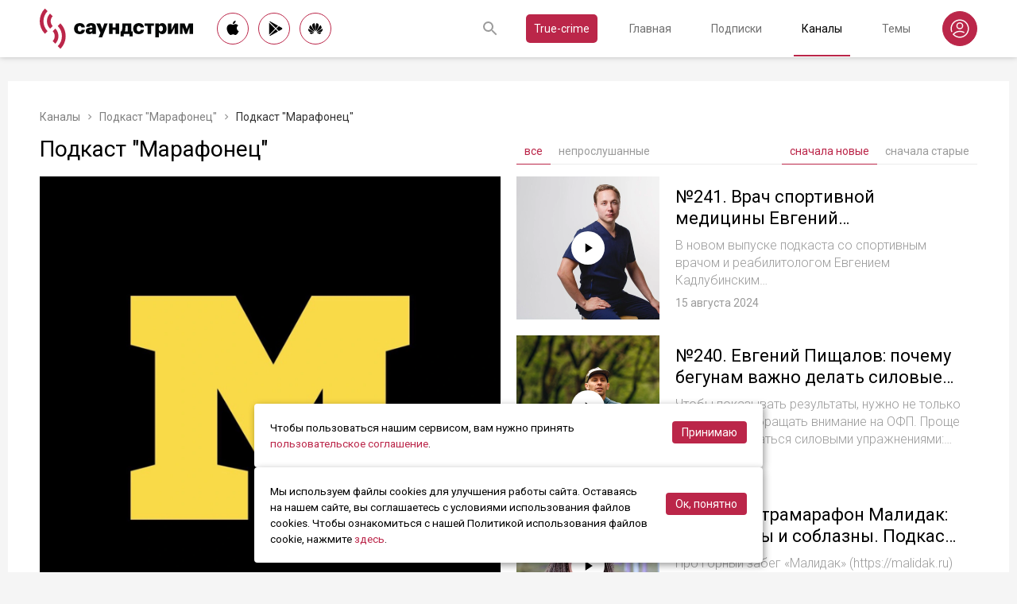

--- FILE ---
content_type: text/html; charset=utf-8
request_url: https://soundstream.media/playlist/podkast-marafonets
body_size: 44816
content:
<!doctype html>
<html data-n-head-ssr prefix="og: https://ogp.me/ns#" lang="ru" data-n-head="%7B%22prefix%22:%7B%22ssr%22:%22og:%20https://ogp.me/ns#%22%7D,%22lang%22:%7B%22ssr%22:%22ru%22%7D%7D">
  <head >
    <title>Саундстрим: Подкаст &quot;Марафонец&quot; - слушать плейлист с аудиоподкастами онлайн</title><meta data-n-head="ssr" charset="utf-8"><meta data-n-head="ssr" name="apple-itunes-app" content="app-id=975657561"><meta data-n-head="ssr" name="google-play-app" content="app-id=media.soundstream.soundstream"><meta data-n-head="ssr" name="yandex-verification" content="b1d30c76e863da5a"><meta data-n-head="ssr" data-hid="charset" charset="utf-8"><meta data-n-head="ssr" data-hid="viewport" name="viewport" content="width=device-width, initial-scale=1, shrink-to-fit=no, user-scalable=no, viewport-fit=cover"><meta data-n-head="ssr" data-hid="mobile-web-app-capable" name="mobile-web-app-capable" content="yes"><meta data-n-head="ssr" data-hid="apple-mobile-web-app-title" name="apple-mobile-web-app-title" content="Слушайте все подкасты в одном месте"><meta data-n-head="ssr" data-hid="og:type" name="og:type" property="og:type" content="website"><meta data-n-head="ssr" data-hid="og:title" name="og:title" property="og:title" content="Слушайте все подкасты в одном месте"><meta data-n-head="ssr" data-hid="og:site_name" name="og:site_name" property="og:site_name" content="Саундстрим"><meta data-n-head="ssr" data-hid="og:description" name="og:description" property="og:description" content="всё, что можно услышать: подкасты, эксклюзивный контент, аудиокниги, редакторские подборки и никакой музыки."><meta data-n-head="ssr" data-hid="og:url" name="og:url" property="og:url" content="https://soundstream.media"><meta data-n-head="ssr" data-hid="og:image" name="og:image" property="og:image" content="https://soundstream.media/icons/ss20.png"><meta data-n-head="ssr" data-hid="description" name="description" content="Слушайте лучшие подкасты и аудио выпуски Подкаст &quot;Марафонец&quot; бесплатно. Podcast by Журнал &quot;Марафонец&quot;"><meta data-n-head="ssr" data-hid="ogTitle" property="og:title" content="Саундстрим: Подкаст &quot;Марафонец&quot; - слушать плейлист с аудиоподкастами онлайн"><meta data-n-head="ssr" data-hid="ogDescription" property="og:description" content="Слушайте лучшие подкасты и аудио выпуски Подкаст &quot;Марафонец&quot; бесплатно. Podcast by Журнал &quot;Марафонец&quot;"><meta data-n-head="ssr" data-hid="ogImage" property="og:image" content="https://cnv00.soundstream.media/image/aHR0cDovL3N0YXRpYy5zb3VuZHN0cmVhbS5tZWRpYS91cGxvYWRzL3RtcC8yMDE5LTEwLTE3LzVkYTg0MTJkMjg5ZWYuanBn"><meta data-n-head="ssr" data-hid="ogUrl" property="og:url" content="https://soundstream.media/playlist/podkast-marafonets"><link data-n-head="ssr" rel="stylesheet" href="https://fonts.googleapis.com/css?family=Roboto:300,400,500&amp;amp;subset=cyrillic"><link data-n-head="ssr" data-hid="shortcut-icon" rel="shortcut icon" href="/_nuxt/icons/icon_64x64.d15ca3.png"><link data-n-head="ssr" data-hid="apple-touch-icon" rel="apple-touch-icon" href="/_nuxt/icons/icon_512x512.d15ca3.png" sizes="512x512"><link data-n-head="ssr" rel="manifest" href="/_nuxt/manifest.4075804f.json" data-hid="manifest"><link data-n-head="ssr" data-hid="canonical" rel="canonical" href="https://soundstream.media/playlist/podkast-marafonets"><script data-n-head="ssr" src="https://cdn.jsdelivr.net/npm/hls.js@latest" async></script><link rel="preload" href="/_nuxt/982f770.js" as="script"><link rel="preload" href="/_nuxt/1950785.js" as="script"><link rel="preload" href="/_nuxt/b0c6b62.js" as="script"><link rel="preload" href="/_nuxt/5f7618b.js" as="script"><link rel="preload" href="/_nuxt/096cab7.js" as="script"><style data-vue-ssr-id="090a7129:0 7e56e4e3:0 cd6a4952:0 eb171436:0 b1945032:0 8c1e1c5a:0 16cf8b94:0 39c907bc:0 b9d6b68a:0 5d5d2069:0 38bb7bae:0 440eedb0:0 0f7cb374:0 f76fe57a:0 41d39b1d:0 022be9b6:0 33c6b1b6:0 5488117d:0 a6bb840e:0 568fce96:0 908f01a8:0 777821f5:0 934508dc:0">*{margin:0;padding:0;box-sizing:border-box}html{font-size:16px;line-height:24px}body,html{height:100%}body{font-family:"Roboto",Arial,sans-serif;font-size:1rem;line-height:1.5;width:100%;color:#000;background:#f5f5f5;-webkit-text-size-adjust:100%;-moz-text-size-adjust:100%;-ms-text-size-adjust:100%}article,aside,details,figcaption,figure,footer,header,main,nav,section,summary{display:block}img{display:inline-block;vertical-align:middle;border:none;max-width:100%}button,input,textarea{color:#000;outline:none;border:none;font-family:"Roboto",Arial,sans-serif;font-size:1rem;line-height:1.5;-webkit-appearance:none;-moz-appearance:none}button{background:none;cursor:pointer;border:none}button:disabled{cursor:auto}button::-moz-focus-inner{border:0}:focus{outline:none}::-moz-focus-inner{border:0}::selection{background:rgba(246,77,88,.1)}::-moz-selection{background:rgba(246,77,88,.1)}a{color:#bb2649;outline:none;text-decoration:none;transition:all .2s ease-in-out}.link{text-decoration:underline}.link:hover{text-decoration:none}svg{display:block}h1,h2,h3,h4,h5,h6{font-family:"Roboto",Arial,sans-serif;font-weight:400;padding-top:5px;line-height:1.25;padding-bottom:3px}h1{margin:0 0 10px}@media (min-width:1020px){h1{font-size:1.75rem}}@media (min-width:780px) and (max-width:1019px){h1{font-size:1.5rem}}@media (max-width:779px){h1{font-size:1.25rem}}h2{margin:0 0 10px}@media (min-width:1020px){h2{font-size:1.5rem}}@media (min-width:780px) and (max-width:1019px){h2{font-size:1.25rem}}@media (max-width:779px){h2{font-size:1.125rem}}h3{margin:0 0 10px}@media (min-width:1020px){h3{font-size:1.375rem}}@media (min-width:780px) and (max-width:1019px){h3{font-size:1.125rem}}@media (max-width:779px){h3{font-size:1rem}}h4{margin:0 0 10px}@media (min-width:1020px){h4{font-size:1.25rem}}@media (min-width:780px) and (max-width:1019px){h4{font-size:1rem}}@media (max-width:779px){h4{font-size:.875rem}}h5{margin:0 0 10px}@media (min-width:1020px){h5{font-size:1.125rem}}@media (min-width:780px) and (max-width:1019px){h5{font-size:.875rem}}@media (max-width:779px){h5{font-size:.75rem}}h6{margin:0 0 10px}@media (min-width:1020px){h6{font-size:1rem}}@media (min-width:780px) and (max-width:1019px){h6{font-size:.875rem}}@media (max-width:779px){h6{font-size:.75rem}}p{margin:0 0 1rem}ol,ul{padding-left:20px;margin-bottom:16px}li{margin-bottom:8px}b,strong{font-weight:500}#__layout,#__nuxt{width:100%;height:100%}.modal--opened,.wrapper{overflow:hidden}.wrapper{width:100%;min-height:100%;display:flex;flex-direction:column}.inner{position:relative;margin:0 auto;background:#fff}@media (min-width:1260px){.inner{max-width:1260px;padding:0 40px}}@media (min-width:1020px) and (max-width:1259px){.inner{max-width:1020px;padding:0 30px}}@media (min-width:780px) and (max-width:1019px){.inner{max-width:780px;padding:0 20px}}@media (max-width:779px){.inner{width:100%;padding:0 16px}}.main{flex:1}@media (min-width:1020px){.main{margin:102px 0 60px}}@media (max-width:1019px){.main{margin:72px 0 40px}}@media (min-width:1260px){.main>.inner{min-height:calc(100vh - 405px)}}@media (min-width:1020px) and (max-width:1259px){.main>.inner{min-height:calc(100vh - 394px)}}@media (min-width:780px) and (max-width:1019px){.main>.inner{min-height:calc(100vh - 310px)}}@media (max-width:779px){.main>.inner{min-height:calc(100vh - 409px)}}.page{width:100%}@media (min-width:1260px){.page{padding-top:35px;padding-bottom:35px}}@media (min-width:780px) and (max-width:1259px){.page{padding-top:25px;padding-bottom:25px}}@media (max-width:779px){.page{padding-top:20px;padding-bottom:20px}}.page__cover{position:relative}@media (min-width:1260px){.page__cover{margin:-35px -40px 25px}}@media (min-width:780px) and (max-width:1259px){.page__cover{margin-top:-25px}}@media (min-width:1020px) and (max-width:1259px){.page__cover{margin-left:-30px;margin-right:-30px;margin-bottom:25px}}@media (min-width:780px) and (max-width:1019px){.page__cover{margin-left:-20px;margin-right:-20px;margin-bottom:18px}}@media (max-width:779px){.page__cover{margin:-20px -16px 17px}}.page__cover img{max-width:none;width:100%}.page__cover--bg{max-height:280px;height:280px}.page__cover--channels{background:url(/_nuxt/img/channels-cover.4e7952b.jpg) no-repeat scroll 50% 50%}@media only screen and (-webkit-min-device-pixel-ratio:1.5),only screen and (min-resolution:144dpi){.page__cover--channels{background:url(/_nuxt/img/channels-cover@2x.ca4dd9f.jpg);background-size:1260px 280px}}.page__cover-mask{width:100%;background:url(/_nuxt/img/ss-logo-icon.9c5b2b3.png) no-repeat scroll 50% 50%;background-size:75px 75px;display:flex;align-content:center;justify-content:center}.page__cover-mask:after{content:"";display:block;padding-top:22.223%}.page__title{display:flex;border-bottom:1px solid #ebebeb;justify-content:space-between;align-items:flex-end}@media (min-width:1020px){.page__title{margin-bottom:20px;padding-bottom:10px}}@media (max-width:1019px){.page__title{margin-bottom:15px;padding-bottom:5px}}.page__title h1{margin:0;padding-top:0;font-weight:400}@media (min-width:1020px){.page__title h1{font-size:1.75rem}}@media (min-width:780px) and (max-width:1019px){.page__title h1{font-size:1.5rem}}@media (max-width:779px){.page__title h1{font-size:1.25rem}}.page__title--pseudo{border-bottom:1px solid #ebebeb}@media (max-width:1019px){.page__title--pseudo{margin-bottom:15px;padding-bottom:5px}}@media (min-width:1020px){.page__title--pseudo{font-size:1.75rem;margin-bottom:20px;padding-bottom:10px}}@media (min-width:780px) and (max-width:1019px){.page__title--pseudo{font-size:1.5rem}}@media (max-width:779px){.page__title--pseudo{font-size:1.25rem}}.page__sub-title{display:flex;align-items:baseline}@media (min-width:1020px){.page__sub-title{font-size:1.5rem;margin-bottom:12px}}@media (min-width:780px) and (max-width:1019px){.page__sub-title{font-size:1.375rem;margin-bottom:10px}}@media (max-width:779px){.page__sub-title{font-size:1.125rem;margin-bottom:10px}}.page__sub-title span{color:#9b9b9b}@media (min-width:1020px){.page__sub-title span{margin-left:18px;font-size:1rem}}@media (min-width:780px) and (max-width:1019px){.page__sub-title span{margin-left:15px;font-size:.875rem}}@media (max-width:779px){.page__sub-title span{margin-left:10px;font-size:.75rem}}.page__sub-title a,.page__sub-title button{color:#bb2649;transition:all .3s ease-in-out}@media not all and (pointer:coarse){.page__sub-title a:hover,.page__sub-title button:hover{opacity:.8}}@media (min-width:1020px){.page__sub-title a,.page__sub-title button{margin-left:18px;font-size:1rem}}@media (min-width:780px) and (max-width:1019px){.page__sub-title a,.page__sub-title button{margin-left:15px;font-size:.875rem}}@media (max-width:779px){.page__sub-title a,.page__sub-title button{margin-left:10px;font-size:.75rem}}.page__description{color:#333;font-size:1rem;margin-bottom:25px}.page__breadcrumbs{flex-wrap:wrap;color:#9b9b9b;margin-bottom:12px;font-size:.875rem}.page__breadcrumbs>*{display:inline}.page__breadcrumbs span{color:#333}.page__breadcrumbs a{transition:all .3s ease-in-out;color:grey}@media not all and (pointer:coarse){.page__breadcrumbs a:hover{color:#bb2649}}.page__breadcrumbs svg{width:14px;height:14px;margin:0 5px;position:relative;top:2px}.page__list{display:flex;flex-wrap:wrap;align-items:flex-start}@media (min-width:780px){.page__list{margin:0 -10px}}@media (max-width:779px){.page__list{margin:0 -8px}}.page__more{height:60px;position:relative}.page__empty{font-size:1rem;color:#9b9b9b}.page__aside--right{flex-shrink:0}@media (min-width:1260px){.page__aside--right{width:400px;padding-left:40px}}@media (min-width:1020px) and (max-width:1259px){.page__aside--right{width:320px;padding-left:20px}}@media (min-width:780px) and (max-width:1019px){.page__aside--right{width:280px;padding-left:20px}}@media (max-width:779px){.page__aside--right{text-align:center;max-width:100%;padding-top:10px}}.page__col{flex-grow:1}@media (min-width:780px){.page-row{display:flex}}.page-ctrl{display:flex}.page-ctrl__item{color:#9b9b9b;position:relative;transition:all .3s ease-in-out}@media not all and (pointer:coarse){.page-ctrl__item:hover{color:#000}}@media (min-width:780px){.page-ctrl__item{padding:1px 10px;font-size:1rem}}@media (min-width:1020px){.page-ctrl__item{margin-left:20px}}@media (min-width:780px) and (max-width:1019px){.page-ctrl__item{margin-left:15px}}@media (max-width:779px){.page-ctrl__item{margin-left:5px;padding:1px 7px;font-size:.875rem}}.page-ctrl__item--active{color:#bb2649}@media not all and (pointer:coarse){.page-ctrl__item--active:hover{color:#bb2649}}.page-ctrl__item--active:after{content:"";height:1px;width:100%;background:#bb2649;position:absolute;left:0}@media (min-width:1020px){.page-ctrl__item--active:after{bottom:-11px}}@media (max-width:1019px){.page-ctrl__item--active:after{bottom:-6px}}.cover{position:relative}.cover__mask{width:100%;background:url(/_nuxt/img/ss-logo-icon.9c5b2b3.png) no-repeat scroll 50% 50%;background-size:75px 75px;display:flex;align-content:center;justify-content:center}.cover__mask:after{content:"";display:block;padding-top:100%}.cover__button{position:absolute;left:0;top:0;width:100%;height:100%;display:flex;align-items:center;justify-content:center;border:3px solid transparent;transition:all .3s ease-in-out}@media not all and (pointer:coarse){.cover__button:hover{border-color:#bb2649;background:rgba(0,0,0,.1)}}.cover__button:hover .cover__icon{opacity:1;background:#bb2649;fill:#fff}.cover__icon{position:relative;width:42px;height:42px;border-radius:42px;display:flex;align-items:center;justify-content:center;background:#fff;fill:#000;transition:all .3s ease-in-out}.cover__icon--active{background:#bb2649;fill:#fff}.cover__explicit{position:absolute;right:10px;top:10px;border-radius:3px;z-index:10}.cover__icon--bell{left:-10px;top:-10px;width:28px;height:28px;border-radius:28px;display:flex;align-items:center;justify-content:center}.cover__icon--bell,.cover__icon--dot{position:absolute;background:#bb2649;z-index:10}.cover__icon--dot{border-radius:10px;width:14px;height:14px;right:-5px;top:-5px}.list-item{transition:none}@media (min-width:780px){.list-item{padding:0 10px}}@media (max-width:779px){.list-item{padding:0 8px}}.list-item__link{color:#000;transition:color .3s ease-in-out}@media not all and (pointer:coarse){.list-item__link:hover{color:#bb2649}}.list-item__cover{flex-shrink:0;display:block}.list-item__cover button{width:100%}.list-item__image{transition:all .3s ease-in-out;width:100%;max-width:none}.list-item__meta{display:flex;align-items:center;justify-content:space-between;margin-top:auto}.list-item__published{color:#9b9b9b;font-size:.875rem;margin-right:auto}.list-item__title{color:#000;transition:color .3s ease-in-out;line-height:1.2}.list-item__title a{color:#000}@media not all and (pointer:coarse){.list-item__title a:hover{color:#bb2649}}.list-item--row{display:flex}@media (min-width:780px){.list-item--row{margin-bottom:20px}}@media (max-width:779px){.list-item--row{margin-bottom:16px}}@media (min-width:780px){.list-item--row{width:50%}}@media (max-width:779px){.list-item--row{width:100%}}@media (min-width:780px){.list-item--row .list-item__cover{margin-right:20px}}@media (min-width:1260px){.list-item--row .list-item__cover{width:180px;height:180px}}@media (min-width:1020px) and (max-width:1259px){.list-item--row .list-item__cover{width:130px;height:130px}}@media (min-width:780px) and (max-width:1019px){.list-item--row .list-item__cover{width:100px;height:100px}}@media (max-width:779px){.list-item--row .list-item__cover{width:80px;height:80px;margin-right:15px}}.list-item--row .list-item__info{flex-grow:1;display:flex;flex-direction:column}@media (min-width:1260px){.list-item--row .list-item__info{padding:12px 0 10px}}@media (min-width:1020px) and (max-width:1259px){.list-item--row .list-item__info{padding:5px 0 2px}}@media (min-width:780px) and (max-width:1019px){.list-item--row .list-item__info{padding:4px 0 2px}}@media (max-width:779px){.list-item--row .list-item__info{padding:4px 0 1px}}.list-item--row .list-item__title{line-height:1.25;word-break:break-word}@media (min-width:780px){.list-item--row .list-item__title{overflow:hidden;text-overflow:ellipsis;-webkit-line-clamp:2;display:-webkit-box;-webkit-box-orient:vertical}}@media (max-width:779px){.list-item--row .list-item__title{overflow:hidden;text-overflow:ellipsis;-webkit-line-clamp:1;display:-webkit-box;-webkit-box-orient:vertical}}@media (min-width:1260px){.list-item--row .list-item__title{font-size:1.375rem;margin-bottom:10px}}@media (min-width:1020px) and (max-width:1259px){.list-item--row .list-item__title{font-size:1.25rem;margin-bottom:5px}}@media (min-width:780px) and (max-width:1019px){.list-item--row .list-item__title{font-size:1.125rem;margin-bottom:5px}}@media (max-width:779px){.list-item--row .list-item__title{font-size:1rem;margin-bottom:5px}}.list-item--row .list-item__text{color:#9b9b9b;font-weight:300;word-break:break-word}@media (min-width:1260px){.list-item--row .list-item__text{font-size:1rem;overflow:hidden;text-overflow:ellipsis;-webkit-line-clamp:4;display:-webkit-box;-webkit-box-orient:vertical;line-height:22px}}@media (min-width:1020px) and (max-width:1259px){.list-item--row .list-item__text{font-size:1rem;overflow:hidden;text-overflow:ellipsis;-webkit-line-clamp:3;display:-webkit-box;-webkit-box-orient:vertical;line-height:22px}}@media (min-width:780px) and (max-width:1019px){.list-item--row .list-item__text{font-size:.875rem;overflow:hidden;text-overflow:ellipsis;-webkit-line-clamp:2;display:-webkit-box;-webkit-box-orient:vertical;line-height:20px}}@media (max-width:779px){.list-item--row .list-item__text{font-size:.875rem;overflow:hidden;text-overflow:ellipsis;-webkit-line-clamp:2;display:-webkit-box;-webkit-box-orient:vertical;line-height:20px}}@media (min-width:1260px){.list-item--clip .list-item__text,.list-item--playlist .list-item__text{overflow:hidden;text-overflow:ellipsis;-webkit-line-clamp:3;display:-webkit-box;-webkit-box-orient:vertical}}@media (min-width:1020px) and (max-width:1259px){.list-item--clip .list-item__text,.list-item--playlist .list-item__text{overflow:hidden;text-overflow:ellipsis;-webkit-line-clamp:2;display:-webkit-box;-webkit-box-orient:vertical}}@media (min-width:780px) and (max-width:1019px){.list-item--clip .list-item__text,.list-item--playlist .list-item__text{overflow:hidden;text-overflow:ellipsis;-webkit-line-clamp:1;display:-webkit-box;-webkit-box-orient:vertical}}@media (max-width:779px){.list-item--clip .list-item__text,.list-item--playlist .list-item__text{overflow:hidden;text-overflow:ellipsis;-webkit-line-clamp:1;display:-webkit-box;-webkit-box-orient:vertical}}@media (min-width:1260px){.list-item--grid{width:16.666667%}}@media (min-width:1020px) and (max-width:1259px){.list-item--grid{width:20%}}@media (min-width:780px) and (max-width:1019px){.list-item--grid{width:25%}}@media (min-width:540px) and (max-width:779px){.list-item--grid{width:33.33333%}}@media (max-width:539px){.list-item--grid{width:50%}}@media (min-width:780px){.list-item--grid{margin-bottom:35px}}@media (max-width:779px){.list-item--grid{margin-bottom:25px}}@media (min-width:780px){.list-item--grid .list-item__cover{margin-bottom:10px}}@media (max-width:779px){.list-item--grid .list-item__cover{margin-bottom:5px}}.list-item--grid .list-item__title{line-height:1.4}@media (min-width:780px){.list-item--grid .list-item__title{font-size:1rem}}@media (max-width:779px){.list-item--grid .list-item__title{font-size:.875rem}}@media not all and (pointer:coarse){.list-item--channel:hover .list-item__title,.list-item--playlist:hover .list-item__title{color:#bb2649}.list-item--channel:hover .cover__button,.list-item--playlist:hover .cover__button{border-color:#bb2649;background:rgba(0,0,0,.1)}}.clips .list-item,.sp-list .list-item{width:100%}.button-icon{overflow:hidden;position:relative;width:42px;height:42px;border-radius:42px;border:1px solid #bb2649;background:#fff;display:flex;align-items:center;justify-content:center;fill:#000;color:#000;transition:all .3s ease-in-out}@media not all and (pointer:coarse){.button-icon:hover{background:#bb2649;fill:#fff;color:#fff}}.button-icon--active{background:#bb2649;fill:#fff;color:#fff}.form{max-width:380px}.form,.form__item{margin-bottom:20px}.form__item{position:relative;padding-right:15px}.form__item-caption{font-size:.75rem;font-style:italic;color:grey;padding-top:3px}.form__area,.form__input,.form__select{width:100%;display:block;font-size:.875rem;border:1px solid rgba(0,0,0,.2);height:42px;padding:10px 14px}.form__area{height:120px}.form__select{padding:10px 11px}.form__select-label{font-size:.875rem;position:absolute;top:1px;bottom:1px;left:1px;right:16px;padding:10px 13px;color:rgba(0,0,0,.55);pointer-events:none;background:#fff}.form__required{position:absolute;top:5px;right:0;font-size:1rem;color:red}.form__required-text{font-size:.75rem;color:grey;font-style:italic;margin-bottom:10px}.form__required-text span{color:red}.form__submit-button{height:52px;line-height:52px;border:1px solid #bb2649;border-radius:52px;display:inline-block;color:#000;padding:0 40px;transition:all .3s ease-in-out;font-size:1rem}@media not all and (pointer:coarse){.form__submit-button:hover{background:#bb2649;color:#fff}}.form__submit-button--filled{background:#bb2649;color:#fff}@media not all and (pointer:coarse){.form__submit-button--filled:hover{opacity:.8}}.form__submit{margin-bottom:20px}.checkbox{cursor:pointer;width:60px;min-width:60px;height:32px;border-radius:32px;background:#e6e6e6;padding:1px;display:flex;margin-right:20px;position:relative}.checkbox:before{content:"";width:30px;height:30px;border-radius:30px;background:#fff;position:absolute;top:1px;left:1px;transition:all .3s ease-in-out}.checkbox--active{background:#bb2649}.checkbox--active:before{left:29px}.error{display:flex;width:100%;background:#fff;padding:30px 0;align-items:center;justify-content:center}@media (min-width:1260px){.error{min-height:calc(100vh - 405px)}}@media (min-width:1020px) and (max-width:1259px){.error{min-height:calc(100vh - 394px)}}@media (min-width:780px) and (max-width:1019px){.error{min-height:calc(100vh - 310px)}}@media (max-width:779px){.error{min-height:calc(100vh - 409px)}}.error__info{text-align:center;max-width:400px}.error__icon{width:100px;height:100px;margin:0 auto 15px;background:url(/_nuxt/img/ss-logo-icon.9c5b2b3.png) no-repeat scroll 0 0;background-size:cover}.error__title{font-size:1.25rem;font-weight:500;color:#bb2649;margin-bottom:10px}.error__text{color:#7a7a7e;font-size:.875rem}.hooper{position:relative;width:100%}.hooper,.hooper *{box-sizing:border-box}.hooper li{margin:0}.hooper-list{overflow:hidden;width:100%;height:100%}.hooper-track{display:flex;box-sizing:border-box;width:100%;height:100%;padding:0;margin:0}.hooper.is-vertical .hooper-track{flex-direction:column;height:200px}.hooper.is-rtl{direction:rtl}.hooper-sr-only{position:absolute;width:1px;height:1px;padding:0;margin:-1px;overflow:hidden;clip:rect(0,0,0,0);border:0}.hooper-slide{flex-shrink:0;height:100%;margin:0;padding:0;list-style:none}.hooper-progress{position:absolute;top:0;right:0;left:0;height:4px;background-color:#efefef}.hooper-progress-inner{height:100%;background-color:#4285f4;transition:.3s}.hooper-pagination{position:absolute;bottom:0;right:50%;transform:translateX(50%);display:flex;padding:5px 10px}.hooper-indicators{display:flex;list-style:none;margin:0;padding:0}.hooper-indicator.is-active,.hooper-indicator:hover{opacity:1}.hooper-indicator{margin:0 5px;width:6px;height:6px;border-radius:5px;border:none;padding:0;background-color:#fff;cursor:pointer;opacity:.5}.hooper-pagination.is-vertical{bottom:auto;right:0;top:50%;transform:translateY(-50%)}.hooper-pagination.is-vertical .hooper-indicators{flex-direction:column}.hooper-pagination.is-vertical .hooper-indicator{width:6px}.hooper-next,.hooper-prev{background-color:transparent;border:none;padding:1em;position:absolute;top:50%;transform:translateY(-50%);cursor:pointer}.hooper-next.is-disabled,.hooper-prev.is-disabled{opacity:.3;cursor:not-allowed}.hooper-next{right:0}.hooper-next,.hooper-prev{opacity:.5;padding:0}.hooper-next:hover,.hooper-prev:hover{opacity:1}.hooper-next svg,.hooper-prev svg{width:40px;height:40px;fill:#fff}.hooper-prev{left:0}.hooper-navigation.is-vertical .hooper-next{top:auto;bottom:0;transform:none}.hooper-navigation.is-vertical .hooper-prev{top:0;bottom:auto;right:0;left:auto;transform:none}.hooper-navigation.is-rtl .hooper-prev{left:auto;right:0}.hooper-navigation.is-rtl .hooper-next{right:auto;left:0}.toast-container{position:fixed;z-index:9999;font-size:.8125rem}.toast-container .ease-out-top-enter{opacity:0;transform:translateY(-50%)}.toast-container .ease-out-top-enter-to{transition:all .5s;transform:translateY(0)}.toast-container .ease-out-top-leave-to{opacity:0;transition:all .5s;transform:translateY(-50%)}.toast-container .ease-out-top-leave-active{position:absolute}.toast-container .ease-out-top-move{transition:all .5s}.toast{color:#fff;padding:20px;margin-bottom:10px;border-radius:4px;position:relative;box-shadow:0 2px 2px 0 rgba(0,0,0,.25)}@media (min-width:780px){.toast{width:360px}}@media (max-width:779px){.toast{width:280px}}.toast__position--center{left:50%}@media (min-width:1260px){.toast__position--center{top:82px}}@media (min-width:780px){.toast__position--center{margin-left:-180px}}@media (min-width:1020px) and (max-width:1259px){.toast__position--center{top:80px}}@media (max-width:779px){.toast__position--center{margin-left:-140px;top:60px}}.toast div.toast-close-button{position:absolute;right:10px;top:5px}.toast div.toast-close-button button{color:#fff}.toast__title{font-weight:700}.toast--error{background:#dc3545}.toast--info{background:#007bff}.toast--wait{background:#17a2b8}.toast--success{background:#28a745}.toast--warning{background:#ffc107}
.nuxt-progress{position:fixed;top:0;left:0;right:0;height:2px;width:0;opacity:1;transition:width .1s,opacity .4s;background-color:#f64d58;z-index:999999}.nuxt-progress.nuxt-progress-notransition{transition:none}.nuxt-progress-failed{background-color:red}
.header[data-v-45dbddb0]{background:#fff;position:fixed;left:0;top:0;width:100%;transform:translateZ(0);z-index:1020;box-shadow:0 0 7px 0 rgba(0,0,0,.24)}@media (min-width:1020px){.header[data-v-45dbddb0]{height:72px}}@media (max-width:1019px){.header[data-v-45dbddb0]{height:52px}}.header__inner[data-v-45dbddb0]{height:100%;display:flex;align-items:center;justify-content:space-between}@media (min-width:780px){.header__button--nav[data-v-45dbddb0]{display:none}}@media (max-width:779px){.header__button--nav[data-v-45dbddb0]{width:30px;height:30px;display:flex;align-items:center;justify-content:center;margin-left:-8px}}.header__logo[data-v-45dbddb0]{transition:all .3s ease-in-out}@media not all and (pointer:coarse){.header__logo[data-v-45dbddb0]:hover{opacity:.7}}@media (min-width:1260px){.header__logo[data-v-45dbddb0]{margin-right:30px}}@media (min-width:1020px) and (max-width:1259px){.header__logo[data-v-45dbddb0]{margin-right:20px}}@media (min-width:780px) and (max-width:1019px){.header__logo[data-v-45dbddb0]{margin-right:15px}}@media (max-width:779px){.header__logo[data-v-45dbddb0]{margin:auto}}@media (max-width:1019px){.header__icon--logo[data-v-45dbddb0]{width:120px;height:32px}}@media (min-width:1260px){.header__stores[data-v-45dbddb0]{margin-right:10px}}
.store-links[data-v-7a15dde0]{display:flex;justify-content:space-between}.store-links__item--icon[data-v-7a15dde0]{border-radius:40px;display:flex;align-items:center;justify-content:center;color:#000;transition:all .3s ease-in-out}@media not all and (pointer:coarse){.store-links__item--icon[data-v-7a15dde0]:hover{color:#fff;background:#bb2649}}@media (min-width:780px){.store-links__item--icon[data-v-7a15dde0]{border:1px solid #bb2649}}@media (min-width:1020px){.store-links__item--icon[data-v-7a15dde0]{width:40px;height:40px}}@media (min-width:780px) and (max-width:1019px){.store-links__item--icon[data-v-7a15dde0]{width:32px;height:32px}}.store-links__icon--google[data-v-7a15dde0]{margin-left:3px}.store-links__icon--apple[data-v-7a15dde0]{margin-bottom:3px}.store-links__icon[data-v-7a15dde0]{width:18px;height:18px}.store-links__badge[data-v-7a15dde0]{height:40px;width:132px;transition:all .3s ease-in-out}@media not all and (pointer:coarse){.store-links__badge[data-v-7a15dde0]:hover{opacity:.7}}@media (min-width:780px) and (max-width:1019px){.header .store-links__item[data-v-7a15dde0]{margin-right:10px}}@media (max-width:779px){.header .store-links__item[data-v-7a15dde0]{margin:0 0 0 10px}}@media (max-width:779px){.header .store-links__icon--google[data-v-7a15dde0]{margin:0;width:16px;height:16px}}@media (max-width:779px){.header .store-links__icon--apple[data-v-7a15dde0]{margin:0 0 5px}}@media (min-width:1260px){.header .store-links__item[data-v-7a15dde0]{margin:0 12px 0 0}}@media (min-width:780px) and (max-width:1259px){.header .store-links__item[data-v-7a15dde0]{margin:0 10px 0 0}}@media (min-width:780px) and (max-width:1259px){.footer .store-links[data-v-7a15dde0]{flex-wrap:wrap;justify-content:flex-end;max-width:295px}}@media (max-width:779px){.footer .store-links[data-v-7a15dde0]{margin:0 -5px;flex-wrap:wrap;justify-content:center}}@media (min-width:1260px){.footer .store-links__item[data-v-7a15dde0]{margin:0 0 0 12px}}@media (min-width:780px) and (max-width:1259px){.footer .store-links__item[data-v-7a15dde0]{margin:0 0 0 10px}}@media (max-width:779px){.footer .store-links__item[data-v-7a15dde0]{margin:0 5px 10px}}@media (min-width:780px) and (max-width:1259px){.footer .store-links__item--apple[data-v-7a15dde0]{margin-left:50px;margin-bottom:12px}}.playlist .store-links__item[data-v-7a15dde0]{margin:0 0 0 10px;display:block}@media (min-width:780px) and (max-width:1019px){.playlist .store-links__item[data-v-7a15dde0]{margin-bottom:10px}}@media (max-width:539px){.playlist .store-links__item[data-v-7a15dde0]{margin-bottom:10px}}.playlist .store-links__badge[data-v-7a15dde0]{height:42px;width:142px}@media (min-width:780px) and (max-width:1019px){.playlist .store-links[data-v-7a15dde0]{display:block}}@media (max-width:539px){.playlist .store-links[data-v-7a15dde0]{display:block}}
.search[data-v-603932ec]{position:relative;margin-left:auto;display:flex;align-items:center;height:30px;transition:all .3s ease-in-out}@media (max-width:779px){.search[data-v-603932ec]{margin-right:-10px;margin-left:10px}}.search__input[data-v-603932ec]{display:none;flex-grow:1;height:30px}@media (min-width:1020px){.search__input[data-v-603932ec]{font-size:.875rem}}@media (max-width:1019px){.search__input[data-v-603932ec]{font-size:.8125rem}}.search__button[data-v-603932ec]{width:30px;height:30px;display:flex;align-items:center;justify-content:center;transition:all .3s ease-in-out}@media not all and (pointer:coarse){.search__button[data-v-603932ec]:hover{opacity:.7}}.search__button--clear[data-v-603932ec]{display:none}.search--opened[data-v-603932ec]{flex-grow:1}@media (max-width:779px){.search--opened[data-v-603932ec]{position:absolute;margin:0;left:5px;right:5px;top:0;height:100%}}.search--opened .search__input[data-v-603932ec]{display:block;padding:0 35px;width:100px}@media (min-width:780px){.search--opened .search__input[data-v-603932ec]{border-bottom:1px solid #9b9b9b}}@media (max-width:779px){.search--opened .search__input[data-v-603932ec]{height:100%}}.search--opened .search__button--submit[data-v-603932ec]{position:absolute;left:0;top:0}.search--opened .search__button--submit svg[data-v-603932ec]{fill:#bb2649}.search--opened .search__button--clear[data-v-603932ec]{display:flex;position:absolute;right:0;top:0}@media (max-width:779px){.search--opened .search__button[data-v-603932ec]{top:11px}}
.header-nav[data-v-76fa3dea]{display:flex}@media (min-width:1260px){.header-nav[data-v-76fa3dea]{font-size:1rem}}@media (min-width:1020px){.header-nav[data-v-76fa3dea]{font-size:.875rem}}@media (min-width:780px) and (max-width:1019px){.header-nav[data-v-76fa3dea]{font-size:.8125rem}}@media (max-width:779px){.header-nav[data-v-76fa3dea]{display:none}}@media (min-width:1260px){.header-nav__item[data-v-76fa3dea]{margin-left:30px}}@media (min-width:1020px) and (max-width:1259px){.header-nav__item[data-v-76fa3dea]{margin-left:20px}}@media (min-width:780px) and (max-width:1019px){.header-nav__item[data-v-76fa3dea]{margin-left:10px}}.header-nav__link[data-v-76fa3dea]{position:relative;color:#333;opacity:.7;transition:all .3s ease-in-out}@media not all and (pointer:coarse){.header-nav__link[data-v-76fa3dea]:hover{opacity:1}}@media (min-width:1020px){.header-nav__link[data-v-76fa3dea]{padding:10px}}@media (min-width:780px) and (max-width:1019px){.header-nav__link[data-v-76fa3dea]{padding:10px 5px}}.header-nav__link--emph[data-v-76fa3dea]{background-color:#bb2649;color:#fff;opacity:1;border-radius:5px}.header-nav__link--active[data-v-76fa3dea]{color:#000;opacity:1}.header-nav__link--active[data-v-76fa3dea]:after{content:"";position:absolute;left:0;width:100%;height:2px;background:#bb2649}@media (min-width:1020px){.header-nav__link--active[data-v-76fa3dea]:after{bottom:-17px}}@media (max-width:1019px){.header-nav__link--active[data-v-76fa3dea]:after{bottom:-7px}}.modal .header-nav[data-v-76fa3dea]{display:block;border-bottom:1px solid #ebebeb;padding-bottom:20px;margin-bottom:25px}.modal .header-nav__item[data-v-76fa3dea]{padding:8px 0}.modal .header-nav__link[data-v-76fa3dea]:after{display:none}.modal .header-nav__link--emph[data-v-76fa3dea]{margin-left:-10px;padding:6px 10px;border-radius:0}
.header-login[data-v-64c71384]{position:relative}.header-login:hover .user-nav[data-v-64c71384]{display:block}@media (min-width:1260px){.header-login[data-v-64c71384]{margin-left:30px}}@media (min-width:1020px) and (max-width:1259px){.header-login[data-v-64c71384]{margin-left:20px}}@media (min-width:780px) and (max-width:1019px){.header-login[data-v-64c71384]{margin-left:15px}}@media (max-width:779px){.header-login[data-v-64c71384]{display:none}}.header-login__button[data-v-64c71384]{border-radius:44px;border:1px solid #bb2649;display:flex;align-items:center;justify-content:center;background:#bb2649;overflow:hidden;transition:all .3s ease-in-out}@media not all and (pointer:coarse){.header-login__button[data-v-64c71384]:hover{opacity:.7}}@media (min-width:1020px){.header-login__button[data-v-64c71384]{width:44px;height:44px}}@media (min-width:780px) and (max-width:1019px){.header-login__button[data-v-64c71384]{width:36px;height:36px}}.header-login__button--image[data-v-64c71384]{background:none}.header-login__button--active[data-v-64c71384]:after{content:"";height:2px;background:#bb2649;width:100%;left:0;position:absolute;bottom:-14px}.header-login__avatar[data-v-64c71384]{width:100%;height:100%;-o-object-fit:cover;object-fit:cover;-o-object-position:center;object-position:center}@media (max-width:1019px){.header-login__icon[data-v-64c71384]{width:34px;height:34px}}.user-nav[data-v-64c71384]{position:absolute;width:260px;top:40px;right:-40px;padding-top:18px}.user-nav__inner[data-v-64c71384]{background:#fff;z-index:1020;padding:30px 40px;box-shadow:0 4px 7px 0 rgba(0,0,0,.24)}.user-nav__item[data-v-64c71384]{letter-spacing:1px;font-size:.875rem;margin-bottom:20px}.user-nav__link[data-v-64c71384]{color:#000;transition:all .3s ease-in-out}@media not all and (pointer:coarse){.user-nav__link[data-v-64c71384]:hover{color:#bb2649}}.user-nav__logout[data-v-64c71384]{padding-top:20px;border-top:1px solid #ebebeb}.user-nav__logout button[data-v-64c71384]{letter-spacing:1px;font-size:.875rem;transition:all .3s ease-in-out}@media not all and (pointer:coarse){.user-nav__logout button[data-v-64c71384]:hover{color:#bb2649}}.nav-enter-active[data-v-64c71384]{transition:all .3s ease-in-out}.nav-enter[data-v-64c71384],.nav-leave-to[data-v-64c71384]{transform:translateY(-18px);opacity:0}
.page__title[data-v-5ca2e58d]{border:none;padding-bottom:4px;margin-bottom:10px;display:block}.page .exclusive-message[data-v-5ca2e58d]{font-size:.875rem;color:#717171;margin-bottom:16px}.page .exclusive-message button.terms[data-v-5ca2e58d]{color:#bb2649;font-size:.875rem}@media (min-width:780px){.page__content[data-v-5ca2e58d]{display:flex}}.playlist[data-v-5ca2e58d]{margin-bottom:40px}@media (min-width:780px){.playlist[data-v-5ca2e58d]{width:50%;padding-right:10px}}.playlist__cover[data-v-5ca2e58d]{margin-bottom:20px}.playlist__actions[data-v-5ca2e58d]{display:flex;justify-content:space-between;margin-bottom:20px}.playlist__actions--left[data-v-5ca2e58d]{display:flex;flex-wrap:wrap}.playlist__actions--right img[data-v-5ca2e58d]{cursor:pointer}.playlist__actions-item[data-v-5ca2e58d]{margin-right:15px}.playlist__description-title[data-v-5ca2e58d]{font-size:1.125rem;font-weight:500;margin-bottom:5px}.playlist__description-text[data-v-5ca2e58d]{color:#9b9b9b;font-size:1rem;font-weight:300}.playlist__counters[data-v-5ca2e58d]{padding-top:0;width:100%}.playlist__banner[data-v-5ca2e58d]{padding-top:25px}.clips[data-v-5ca2e58d]{display:flex;flex-direction:column}@media (min-width:780px){.clips[data-v-5ca2e58d]{width:50%;padding-left:10px}}.clips__actions[data-v-5ca2e58d]{display:flex;justify-content:space-between;border-bottom:1px solid #ebebeb;padding-bottom:5px;padding-top:10px;margin-bottom:15px}.clips__count[data-v-5ca2e58d]{color:#9b9b9b}@media (min-width:540px){.clips__count[data-v-5ca2e58d]{font-size:.875rem}}@media (max-width:539px){.clips__count[data-v-5ca2e58d]{font-size:.6875rem}}.clips__empty[data-v-5ca2e58d]{flex:1;text-align:center;padding-top:280px;font-size:.875rem}.clips__empty p[data-v-5ca2e58d]{display:inline-block;vertical-align:middle}.clips__empty p button[data-v-5ca2e58d]{color:#bb2649;font-size:.875rem}.clips-ctrl[data-v-5ca2e58d]{display:flex;align-items:center}.clips-ctrl__item[data-v-5ca2e58d]{color:#9b9b9b;transition:all .3s ease-in-out;position:relative}@media (min-width:540px){.clips-ctrl__item[data-v-5ca2e58d]{font-size:.875rem}}@media (max-width:539px){.clips-ctrl__item[data-v-5ca2e58d]{font-size:.6875rem}}@media (min-width:1020px){.clips-ctrl__item[data-v-5ca2e58d]{padding:0 10px}}@media (min-width:540px) and (max-width:1019px){.clips-ctrl__item[data-v-5ca2e58d]{padding:0 7px;margin-left:5px}}@media (max-width:539px){.clips-ctrl__item[data-v-5ca2e58d]{padding:0 5px;margin-left:2px}}@media not all and (pointer:coarse){.clips-ctrl__item[data-v-5ca2e58d]:hover{color:#000}}.clips-ctrl__item--active[data-v-5ca2e58d]{color:#bb2649}.clips-ctrl__item--active[data-v-5ca2e58d]:after{content:"";height:1px;width:100%;position:absolute;left:0;bottom:-6px;background:#bb2649}@media not all and (pointer:coarse){.clips-ctrl__item--active[data-v-5ca2e58d]:hover{color:#bb2649}}
.share-button[data-v-51c8e30d]{padding-right:4px}.page__cover .share-button[data-v-51c8e30d]{position:absolute;left:40px;bottom:20px}@media (min-width:1260px){.page__cover .share-button[data-v-51c8e30d]{left:40px;bottom:20px}}@media (min-width:1020px) and (max-width:1259px){.page__cover .share-button[data-v-51c8e30d]{left:30px;bottom:20px}}@media (min-width:780px) and (max-width:1019px){.page__cover .share-button[data-v-51c8e30d]{left:20px;bottom:15px}}@media (max-width:779px){.page__cover .share-button[data-v-51c8e30d]{left:16px;bottom:10px}}.player-actions .share-button[data-v-51c8e30d]{width:34px;height:34px;padding-right:2px}.player-actions .share-button__icon[data-v-51c8e30d]{width:18px;height:18px}
.counters[data-v-80d128d6]{font-size:.875rem}.counters[data-v-80d128d6],.counters__item[data-v-80d128d6]{display:flex;align-items:center}.counters__item[data-v-80d128d6]{margin:0 12px 0 0;color:#9b9b9b}.counters__item[data-v-80d128d6]:last-of-type{margin:0}.counters__item svg[data-v-80d128d6]{margin-right:5px}.counters--right .counters__item[data-v-80d128d6]{margin:0 0 0 20px}
.cover[data-v-6c2fb33c]{cursor:pointer}.list-item__meta a[data-v-6c2fb33c]{font-size:.875rem}
.list-item__icons[data-v-656673e8]{display:flex;align-items:center;margin-left:10px}.list-item__icons svg[data-v-656673e8]{margin-left:7px}
.loader[data-v-98de74d2]{position:absolute;z-index:90;left:0;top:0;width:100%;height:100%;display:flex;align-items:center;justify-content:center}.loader--fixed[data-v-98de74d2]{position:fixed;z-index:1040}.loader__dots[data-v-98de74d2]{display:flex}.loader__dot[data-v-98de74d2]{background-color:#bb2649;-webkit-animation-name:animation-data-v-98de74d2;animation-name:animation-data-v-98de74d2;-webkit-animation-duration:2s;animation-duration:2s;-webkit-animation-iteration-count:infinite;animation-iteration-count:infinite;-webkit-animation-direction:normal;animation-direction:normal}.loader__dot--md[data-v-98de74d2]{border-radius:8px;width:8px;height:8px;margin:0 4px}.loader__dot--sm[data-v-98de74d2]{border-radius:6px;width:6px;height:6px;margin:0 4px}.loader__dot--xs[data-v-98de74d2]{border-radius:4px;width:4px;height:4px;margin:0 2px}.loader__dot-2[data-v-98de74d2]{-webkit-animation-delay:.45s;animation-delay:.45s}.loader__dot-3[data-v-98de74d2]{-webkit-animation-delay:.9s;animation-delay:.9s}.button-icon .loader__dot[data-v-98de74d2],.cover .loader__dot[data-v-98de74d2],.player-control__play .loader__dot[data-v-98de74d2]{background:#fff}@-webkit-keyframes animation-data-v-98de74d2{50%{opacity:0}}@keyframes animation-data-v-98de74d2{50%{opacity:0}}.fade-loader-fast-enter-active[data-v-98de74d2],.fade-loader-fast-leave-active[data-v-98de74d2]{transition:opacity .5s}.fade-loader-fast-enter[data-v-98de74d2],.fade-loader-fast-leave-to[data-v-98de74d2]{opacity:0}.fade-loader-enter-active[data-v-98de74d2],.fade-loader-leave-active[data-v-98de74d2]{transition:opacity 1.5s}.fade-loader-enter[data-v-98de74d2],.fade-loader-leave-to[data-v-98de74d2]{opacity:0}
.footer[data-v-29309a94]{position:relative;background:#fff}@media (min-width:780px){.footer__top[data-v-29309a94]{display:flex;justify-content:space-between;align-items:center}}@media (min-width:1020px){.footer__top[data-v-29309a94]{padding:30px 0}}@media (min-width:780px) and (max-width:1019px){.footer__top[data-v-29309a94]{padding:25px 0}}@media (max-width:779px){.footer__top[data-v-29309a94]{padding:20px 0 10px}}.footer__logo[data-v-29309a94]{transition:all .3s ease-in-out}@media not all and (pointer:coarse){.footer__logo[data-v-29309a94]:hover{opacity:.7}}@media (min-width:1260px){.footer__logo[data-v-29309a94]{margin-left:50px}}@media (max-width:1019px){.footer__logo[data-v-29309a94]{display:none}}.footer__info[data-v-29309a94]{display:flex;flex-direction:column}@media (min-width:780px){.footer__info[data-v-29309a94]{align-items:flex-end}}@media (max-width:779px){.footer__info[data-v-29309a94]{align-items:center}}@media (min-width:1260px){.footer__social[data-v-29309a94]{margin-bottom:25px}}@media (max-width:1259px){.footer__social[data-v-29309a94]{margin-bottom:20px}}.footer__bottom[data-v-29309a94]{display:flex;justify-content:space-between;align-items:center;border-top:1px solid #9b9b9b}@media (min-width:780px){.footer__bottom[data-v-29309a94]{font-size:.75rem}}@media (min-width:1020px){.footer__bottom[data-v-29309a94]{height:58px}}@media (max-width:1019px){.footer__bottom[data-v-29309a94]{height:44px}}@media (max-width:779px){.footer__bottom[data-v-29309a94]{font-size:.6875rem}}.footer__agreement[data-v-29309a94]{color:#000;transition:all .3s ease-in-out}@media not all and (pointer:coarse){.footer__agreement[data-v-29309a94]:hover{opacity:.7}}.footer__subscriptions[data-v-29309a94]{color:#000;transition:all .3s ease-in-out}@media not all and (pointer:coarse){.footer__subscriptions[data-v-29309a94]:hover{opacity:.7}}.footer__end[data-v-29309a94]{position:absolute;left:0;bottom:0}
.footer-nav[data-v-6003a322]{display:flex}@media (min-width:1020px){.footer-nav[data-v-6003a322]{font-size:1rem}}@media (max-width:1019px){.footer-nav[data-v-6003a322]{font-size:.875rem}}@media (max-width:779px){.footer-nav[data-v-6003a322]{margin-bottom:15px;justify-content:space-around}}@media (min-width:1260px){.footer-nav__group[data-v-6003a322]{padding:0 20px 0 60px}}@media (min-width:1020px) and (max-width:1259px){.footer-nav__group[data-v-6003a322]{padding:0 15px 0 55px}}@media (min-width:780px) and (max-width:1019px){.footer-nav__group[data-v-6003a322]{padding:0 100px 0 0}}@media (min-width:1020px){.footer-nav__item[data-v-6003a322]{padding:7px 0}}@media (max-width:1019px){.footer-nav__item[data-v-6003a322]{padding:5px 0}}.footer-nav__link[data-v-6003a322]{color:#333;opacity:.7;transition:all .3s ease-in-out}@media not all and (pointer:coarse){.footer-nav__link[data-v-6003a322]:hover{opacity:1}}.footer-nav__link--active[data-v-6003a322]{color:#000;opacity:1}
.social-links[data-v-fecc6aa6]{display:flex}.social-links__icon[data-v-fecc6aa6]{color:#fff;width:20px;height:20px}.social-links__item[data-v-fecc6aa6]{display:flex;align-items:center;justify-content:center;border-radius:50px;background:#bb2649;margin:0 10px;transition:all .3s ease-in-out}@media not all and (pointer:coarse){.social-links__item[data-v-fecc6aa6]:hover{opacity:.7}}@media (min-width:1260px){.social-links__item[data-v-fecc6aa6]{width:42px;height:42px}}@media (min-width:1020px) and (max-width:1259px){.social-links__item[data-v-fecc6aa6]{width:40px;height:40px}}@media (min-width:780px) and (max-width:1019px){.social-links__item[data-v-fecc6aa6]{width:38px;height:38px}}@media (max-width:779px){.social-links__item[data-v-fecc6aa6]{width:40px;height:40px}}@media (min-width:1020px){.footer .social-links__item[data-v-fecc6aa6]{margin:0 0 0 15px}}@media (min-width:1020px) and (max-width:1259px){.footer .social-links__item[data-v-fecc6aa6]{margin:0 0 0 15px}}@media (min-width:780px) and (max-width:1019px){.footer .social-links__item[data-v-fecc6aa6]{margin:0 0 0 10px}}@media (max-width:779px){.footer .social-links__item[data-v-fecc6aa6]{margin:0 7px}}
.player[data-v-5a4aae58]{position:fixed;left:0;bottom:0;transform:translateZ(0);z-index:1020;box-shadow:0 2px 15px 0 rgba(0,0,0,.24);height:80px;width:100%;background:#fff;transition:all .3s ease-in-out}.player__inner[data-v-5a4aae58]{height:100%}.player__close[data-v-5a4aae58],.player__inner[data-v-5a4aae58]{display:flex;align-items:center}.player__close[data-v-5a4aae58]{z-index:2;position:absolute;right:0;top:-18px;width:36px;height:36px;background:#fff;border-radius:36px;font-size:18px;line-height:38px;justify-content:center;transition:all .3s ease-in-out;fill:#000}@media not all and (pointer:coarse){.player__close[data-v-5a4aae58]:hover{fill:#bb2649}}.player-control[data-v-5a4aae58]{display:flex;align-items:center;justify-content:space-between;width:182px;flex-shrink:0}@media (min-width:1260px){.player-control[data-v-5a4aae58]{margin-right:40px}}@media (min-width:1020px) and (max-width:1259px){.player-control[data-v-5a4aae58]{margin-right:20px}}@media (min-width:780px) and (max-width:1019px){.player-control[data-v-5a4aae58]{margin-right:20px}}@media (max-width:779px){.player-control[data-v-5a4aae58]{position:absolute;left:50%;margin-left:-91px;top:18px;z-index:101}}.player-control__icon[data-v-5a4aae58]{transition:all .3s ease-in-out}@media not all and (pointer:coarse){.player-control__icon[data-v-5a4aae58]:hover{fill:#bb2649}}.player-control__play[data-v-5a4aae58]{position:relative;width:42px;height:42px;display:flex;align-items:center;justify-content:center;border-radius:42px;border:1px solid #bb2649;transition:all .3s ease-in-out}@media not all and (pointer:coarse){.player-control__play[data-v-5a4aae58]:hover{background:#bb2649}.player-control__play:hover svg[data-v-5a4aae58]{fill:#fff}}.player-control__play--active[data-v-5a4aae58]{background:#bb2649}.player-control__play--active svg[data-v-5a4aae58]{fill:#fff}.player-control__next-30[data-v-5a4aae58],.player-control__prev-30[data-v-5a4aae58]{position:relative;width:28px;height:31px;bottom:2px;padding-top:3px;display:flex;align-items:center;justify-content:center;font-size:.75rem;transition:all .3s ease-in-out}@media not all and (pointer:coarse){.player-control__next-30[data-v-5a4aae58]:hover,.player-control__prev-30[data-v-5a4aae58]:hover{color:#bb2649}}.player-control__prev-30[data-v-5a4aae58]{background:url([data-uri]) no-repeat scroll 50% 50%}@media only screen and (-webkit-min-device-pixel-ratio:1.5),only screen and (min-resolution:144dpi){.player-control__prev-30[data-v-5a4aae58]{background-image:url(/_nuxt/img/prev-30@2x.bde7016.png);background-size:28px 31px}}.player-control__next-30[data-v-5a4aae58]{background:url([data-uri]) no-repeat scroll 50% 50%}@media only screen and (-webkit-min-device-pixel-ratio:1.5),only screen and (min-resolution:144dpi){.player-control__next-30[data-v-5a4aae58]{background-image:url(/_nuxt/img/next-30@2x.5983f97.png);background-size:28px 31px}}.player-actions[data-v-5a4aae58]{display:flex;align-items:center}@media (min-width:1260px){.player-actions[data-v-5a4aae58]{margin-right:30px}}@media (min-width:1020px) and (max-width:1259px){.player-actions[data-v-5a4aae58]{margin-right:10px}}@media (min-width:780px) and (max-width:1019px){.player-actions[data-v-5a4aae58]{margin-right:10px}}@media (max-width:779px){.player-actions[data-v-5a4aae58]{display:none}}.player-actions__item[data-v-5a4aae58]{margin-right:10px}.player-progress[data-v-5a4aae58]{display:flex;align-items:center}@media (min-width:1260px){.player-progress[data-v-5a4aae58]{margin-right:40px}}@media (min-width:1020px) and (max-width:1259px){.player-progress[data-v-5a4aae58]{margin-right:20px}}@media (min-width:780px) and (max-width:1019px){.player-progress[data-v-5a4aae58]{margin-right:20px}}@media (max-width:779px){.player-progress[data-v-5a4aae58]{position:absolute;left:0;bottom:0;width:100%}}.player-progress__duration[data-v-5a4aae58]{font-size:.75rem}@media (max-width:779px){.player-progress__duration[data-v-5a4aae58]{display:none}}.player-progress__duration--left[data-v-5a4aae58]{text-align:right}.player-progress__control[data-v-5a4aae58]{background:#e6e6e6;height:6px;position:relative}@media (min-width:780px){.player-progress__control[data-v-5a4aae58]{margin:0 10px}}@media (min-width:1260px){.player-progress__control[data-v-5a4aae58]{width:340px}}@media (min-width:1020px) and (max-width:1259px){.player-progress__control[data-v-5a4aae58]{width:240px}}@media (min-width:780px) and (max-width:1019px){.player-progress__control[data-v-5a4aae58]{width:220px}}@media (max-width:779px){.player-progress__control[data-v-5a4aae58]{width:100%}}.player-progress__status[data-v-5a4aae58]{height:100%;width:0;background:#bb2649;position:absolute;left:0;top:0}.player-volume[data-v-5a4aae58]{background:#e6e6e6;height:6px;width:70px;position:absolute;left:-21px;bottom:40px;transform:rotate(-90deg)}.player-volume__status[data-v-5a4aae58]{height:100%;width:0;background:#bb2649;position:absolute;left:0;top:0}.player-control-sub[data-v-5a4aae58]{display:flex;align-items:center;position:relative;z-index:100}@media (max-width:779px){.player-control-sub[data-v-5a4aae58]{justify-content:space-between;width:100%}}@media (min-width:1260px){.player-control-sub[data-v-5a4aae58]{margin-right:25px}}@media (min-width:1020px) and (max-width:1259px){.player-control-sub[data-v-5a4aae58]{margin-right:5px}}.player-control-sub__item[data-v-5a4aae58]{position:relative}@media (min-width:780px){.player-control-sub__item[data-v-5a4aae58]{margin-right:15px}}@media (max-width:779px){.player-control-sub__item[data-v-5a4aae58]:last-of-type{bottom:2px}}@media not all and (pointer:coarse){.player-control-sub__item:hover>div[data-v-5a4aae58]{display:block}}.player-control-sub__button[data-v-5a4aae58]{position:relative;font-size:.875rem;width:30px;height:30px;align-items:center;justify-content:center;display:flex}.player-control-sub__button--mute[data-v-5a4aae58]:after{content:"";height:2px;width:100%;position:absolute;top:50%;margin-top:-1px;left:0;background:#bb2649;transform:rotate(45deg)}.player-control-sub__popover[data-v-5a4aae58]{display:none;width:30px;left:0;bottom:30px;position:absolute;padding-bottom:2px}.player-control-sub__popover-inner[data-v-5a4aae58]{width:100%;height:90px;padding:4px 0;background:#fff;border-radius:4px;border:1px solid #ebebeb;position:relative}.player-control-sub__popover-button[data-v-5a4aae58]{display:block;color:#000;width:100%;padding:1px 5px;text-align:left;transition:all .3s ease-in-out;font-size:.75rem}@media not all and (pointer:coarse){.player-control-sub__popover-button[data-v-5a4aae58]:hover{color:#bb2649}}.player-control-sub__popover-button--active[data-v-5a4aae58]{color:#bb2649}.player-clip[data-v-5a4aae58]{display:flex;align-items:center;flex-shrink:0}@media (max-width:1019px){.player-clip[data-v-5a4aae58]{display:none}}@media (min-width:1260px){.player-clip[data-v-5a4aae58]{width:221px}}@media (min-width:1020px) and (max-width:1259px){.player-clip[data-v-5a4aae58]{width:181px}}.player-clip__cover[data-v-5a4aae58]{flex-shrink:0}@media (min-width:1260px){.player-clip__cover[data-v-5a4aae58]{width:50px;height:50px;margin-right:15px}}@media (max-width:1259px){.player-clip__cover[data-v-5a4aae58]{width:40px;height:40px;margin-right:10px}}.player-clip__explicit[data-v-5a4aae58]{right:3px;top:3px}.player-clip__title[data-v-5a4aae58]{overflow:hidden;text-overflow:ellipsis;-webkit-line-clamp:2;display:-webkit-box;-webkit-box-orient:vertical;font-size:.875rem;font-weight:500}.player-clip__link[data-v-5a4aae58]{color:#000}@media not all and (pointer:coarse){.player-clip__link[data-v-5a4aae58]:hover{color:#bb2649}}.player-enter[data-v-5a4aae58],.player-leave-to[data-v-5a4aae58]{transform:translateY(100%);opacity:0}input[type=range][data-v-5a4aae58]{position:absolute;left:0;top:0;z-index:3}input[type=range][data-v-5a4aae58]::-ms-track{width:100%;height:100%;-webkit-appearance:none;margin:0;padding:0;border:0;background:transparent;color:transparent;overflow:visible}input[type=range][data-v-5a4aae58]::-moz-range-track{width:100%;height:100%;-moz-appearance:none;margin:0;padding:0;border:0;background:transparent;color:transparent;overflow:visible}input[type=range][data-v-5a4aae58]{width:100%;height:100%;-webkit-appearance:none;margin:0;padding:0;border:0;background:transparent;color:transparent;overflow:visible}input[type=range][data-v-5a4aae58]:focus::-webkit-slider-runnable-track{background:transparent;border:transparent}input[type=range][data-v-5a4aae58]:focus{outline:none}input[type=range][data-v-5a4aae58]::-ms-thumb{width:1px;height:6px;border-radius:0;border:0;background:transparent}input[type=range][data-v-5a4aae58]::-moz-range-thumb{width:1px;height:6px;border-radius:0;border:0;background:transparent}input[type=range][data-v-5a4aae58]::-webkit-slider-thumb{width:1px;height:6px;border-radius:0;border:0;background:transparent;-webkit-appearance:none}input[type=range][data-v-5a4aae58]::-ms-fill-lower,input[type=range][data-v-5a4aae58]::-ms-fill-upper{background:transparent;border:0}input[type=range][data-v-5a4aae58]::-ms-tooltip{display:none}
@media (max-width:779px){.modal{overflow:auto}}.modal__inner{display:flex;flex-direction:column;min-height:100%}@media (min-width:780px){.modal__inner{padding:30px 0 35px}}@media (max-width:779px){.modal__inner{padding:40px 8px;justify-content:center;align-items:center}}.modal__title{line-height:normal;text-align:center}@media (min-width:780px){.modal__title{font-size:1.5rem;padding:0 50px;margin-bottom:20px}}@media (max-width:779px){.modal__title{font-size:1.375rem;margin-bottom:15px;position:relative}}@media (min-width:780px){.modal__content{flex-grow:1;padding:0 50px}}@media (min-width:540px) and (max-width:779px){.modal__content{min-width:360px}}@media (max-width:539px){.modal__content{min-width:300px}}.modal-nav .modal__inner{justify-content:flex-start}
.modal[data-v-01efcbf7]{position:relative;background-color:#fff;transition:all .3s ease-in-out}@media (min-width:780px){.modal[data-v-01efcbf7]{border:1px solid #efefef;width:700px;margin:auto;height:480px;box-shadow:0 6px 8px 0 rgba(0,0,0,.11)}}@media (max-width:779px){.modal[data-v-01efcbf7]{position:fixed;left:0;right:0;bottom:0;border-top:1px solid #ebebeb;top:52px;z-index:1040;-webkit-overflow-scrolling:touch}}@media (min-width:780px){.modal__overlay[data-v-01efcbf7]{padding:5px;position:fixed;display:flex;box-sizing:border-box;left:0;top:0;width:100%;height:100%;background:rgba(0,0,0,.28);z-index:1090;transition:all .3s ease-in-out}}.modal__close[data-v-01efcbf7]{position:absolute;width:30px;height:30px;display:flex;align-items:center;justify-content:center;fill:#000;right:17px;top:17px;transition:all .3s ease-in-out}@media not all and (pointer:coarse){.modal__close[data-v-01efcbf7]:hover{opacity:.7}}@media (min-width:780px){.modal-share[data-v-01efcbf7]{height:162px}}.modal-enter[data-v-01efcbf7],.modal-leave-to[data-v-01efcbf7]{opacity:0}.modal-enter .modal[data-v-01efcbf7],.modal-leave-to .modal[data-v-01efcbf7]{transform:translateY(-20px);opacity:0}
.dialog[data-v-3f2ace8c]{position:relative;background-color:#fff;border:1px solid #efefef;box-shadow:0 6px 8px 0 rgba(0,0,0,.11);min-height:160px;margin:auto;flex-basis:400px;max-width:100%;text-align:center;padding:20px 30px 25px;flex-direction:column;justify-content:center}.dialog[data-v-3f2ace8c],.dialog__overlay[data-v-3f2ace8c]{display:flex;transition:all .3s ease-in-out}.dialog__overlay[data-v-3f2ace8c]{position:fixed;box-sizing:border-box;left:0;top:0;width:100%;height:100%;background:rgba(0,0,0,.28);z-index:1092;padding:6px}.dialog__close[data-v-3f2ace8c]{position:absolute;right:10px;top:10px;width:15px;height:15px}@media (min-width:780px){.dialog__close[data-v-3f2ace8c]{transition:all .3s ease-in-out}.dialog__close[data-v-3f2ace8c]:hover{opacity:.7}}.dialog__icon--close[data-v-3f2ace8c]{display:block}.dialog__title[data-v-3f2ace8c]{font-size:1.125rem;font-weight:500;margin-bottom:7px}.dialog__text[data-v-3f2ace8c]{font-size:1rem;margin-bottom:10px;white-space:pre-wrap}.dialog__actions[data-v-3f2ace8c]{display:flex;align-items:center;justify-content:center;padding-top:10px}.dialog__button[data-v-3f2ace8c]{margin:0 5px;height:34px;line-height:34px;border-radius:34px;text-align:center;min-width:110px;padding:0 15px;font-weight:500;font-size:.875rem;transition:all .3s ease-in-out}.dialog__button--submit[data-v-3f2ace8c]{border:1px solid #bb2649;color:#bb2649}@media not all and (pointer:coarse){.dialog__button--submit[data-v-3f2ace8c]:hover{background:#bb2649;color:#fff}}.dialog__button--reset[data-v-3f2ace8c]{color:#333;border:1px solid #fff}@media not all and (pointer:coarse){.dialog__button--reset[data-v-3f2ace8c]:hover{opacity:.6}}.modal-enter[data-v-3f2ace8c],.modal-leave-to[data-v-3f2ace8c]{opacity:0}.modal-enter .dialog[data-v-3f2ace8c],.modal-leave-to .dialog[data-v-3f2ace8c]{transform:translateY(-20px);opacity:0}
#BottomNotifications[data-v-f22dcd50]{position:fixed;bottom:12px;left:50%;z-index:10000;max-width:90%;transform:translateX(-50%);padding:0;display:flex;flex-direction:column;grid-gap:12px;gap:12px}
#eulaNote[data-v-204bcd73]{display:none;width:100%;padding:10px 20px;background-color:#fff;border-radius:4px;box-shadow:2px 3px 10px rgba(0,0,0,.4)}#eulaNote p[data-v-204bcd73]{margin:10px 0;font-size:.85rem;text-align:left;color:#000}@media (max-width:1019px){#eulaNote p[data-v-204bcd73]{font-size:.75rem}}button.cookie_accept[data-v-204bcd73]{height:28px;padding:0 12px;margin:6px 0 12px 16px;background:#bb2649;border-radius:4px;color:#fff;line-height:28px;font-size:.875rem}@media (min-width:576px){#eulaNote.show[data-v-204bcd73]{display:flex}}@media (max-width:575px){#eulaNote.show[data-v-204bcd73]{display:block;text-align:left}}@media (max-width:1500px){button.cookie_accept[data-v-204bcd73]{margin-top:12px}}
#cookieNote[data-v-316df0d4]{display:none;width:100%;padding:20px;background-color:#fff;border-radius:4px;box-shadow:2px 3px 10px rgba(0,0,0,.4)}#cookieNote p[data-v-316df0d4]{margin:0;font-size:.85rem;text-align:left;color:#000}@media (max-width:1019px){#cookieNote p[data-v-316df0d4]{font-size:.75rem}}button.cookie_accept[data-v-316df0d4]{height:28px;padding:0 12px;margin:12px 0 12px 16px;background:#bb2649;border-radius:4px;color:#fff;line-height:28px;font-size:.875rem}@media (min-width:576px){#cookieNote.show[data-v-316df0d4]{display:flex}}@media (max-width:575px){#cookieNote.show[data-v-316df0d4]{display:block;text-align:left}}</style>
  </head>
  <body >
    <div data-server-rendered="true" id="__nuxt"><!----><div id="__layout"><div class="wrapper"><header class="header" data-v-45dbddb0><div class="header__inner inner" data-v-45dbddb0><button class="header__button--nav" data-v-45dbddb0><svg width="24" height="24" fill="#9b9b9b" xmlns="http://www.w3.org/2000/svg" class="icon sprite-icons" data-v-45dbddb0 data-v-45dbddb0><use href="/_nuxt/27c83322445ae0ce660c151108748298.svg#i-nav" xlink:href="/_nuxt/27c83322445ae0ce660c151108748298.svg#i-nav" data-v-45dbddb0 data-v-45dbddb0></use></svg></button><a href="/" aria-current="page" class="header__logo" data-v-45dbddb0><svg width="193" height="52" xmlns="http://www.w3.org/2000/svg" class="header__icon--logo icon sprite-icons" data-v-45dbddb0><use href="/_nuxt/27c83322445ae0ce660c151108748298.svg#i-soundstream-logo-2023" xlink:href="/_nuxt/27c83322445ae0ce660c151108748298.svg#i-soundstream-logo-2023" data-v-45dbddb0></use></svg></a><div class="store-links header__stores" data-v-7a15dde0 data-v-45dbddb0><a target="_blank" rel="noopener noreferrer" href="https://redirect.appmetrica.yandex.com/serve/746359663506850453" class="store-links__item store-links__item--apple store-links__item--icon" data-v-7a15dde0><svg xmlns="http://www.w3.org/2000/svg" class="store-links__icon store-links__icon--apple icon sprite-icons" data-v-7a15dde0 data-v-7a15dde0><use href="/_nuxt/27c83322445ae0ce660c151108748298.svg#i-apple-store" xlink:href="/_nuxt/27c83322445ae0ce660c151108748298.svg#i-apple-store" data-v-7a15dde0 data-v-7a15dde0></use></svg><!----></a><a target="_blank" rel="noopener noreferrer" href="https://redirect.appmetrica.yandex.com/serve/1034590038819628844" class="store-links__item store-links__item--icon" data-v-7a15dde0><svg xmlns="http://www.w3.org/2000/svg" class="store-links__icon store-links__icon--google icon sprite-icons" data-v-7a15dde0 data-v-7a15dde0><use href="/_nuxt/27c83322445ae0ce660c151108748298.svg#i-google-store" xlink:href="/_nuxt/27c83322445ae0ce660c151108748298.svg#i-google-store" data-v-7a15dde0 data-v-7a15dde0></use></svg><!----></a><a target="_blank" rel="noopener noreferrer" href="https://appgallery.cloud.huawei.com/ag/n/app/C103757325?locale=ru_RU" class="store-links__item store-links__item--huawei store-links__item--icon" data-v-7a15dde0><svg xmlns="http://www.w3.org/2000/svg" class="store-links__icon store-links__icon--huawei icon sprite-icons" data-v-7a15dde0 data-v-7a15dde0><use href="/_nuxt/27c83322445ae0ce660c151108748298.svg#i-huawei-store" xlink:href="/_nuxt/27c83322445ae0ce660c151108748298.svg#i-huawei-store" data-v-7a15dde0 data-v-7a15dde0></use></svg><!----></a></div><div class="search" data-v-603932ec data-v-45dbddb0><input placeholder="Поиск" value="" class="search__input" data-v-603932ec><button class="search__button search__button--submit" data-v-603932ec><svg width="24" height="24" fill="#9b9b9b" xmlns="http://www.w3.org/2000/svg" class="icon sprite-icons" data-v-603932ec data-v-603932ec><use href="/_nuxt/27c83322445ae0ce660c151108748298.svg#i-search" xlink:href="/_nuxt/27c83322445ae0ce660c151108748298.svg#i-search" data-v-603932ec data-v-603932ec></use></svg></button><button class="search__button search__button--clear" data-v-603932ec><svg width="18" height="18" fill="#000000" xmlns="http://www.w3.org/2000/svg" class="icon sprite-icons" data-v-603932ec data-v-603932ec><use href="/_nuxt/27c83322445ae0ce660c151108748298.svg#i-close" xlink:href="/_nuxt/27c83322445ae0ce660c151108748298.svg#i-close" data-v-603932ec data-v-603932ec></use></svg></button></div><nav class="header-nav" data-v-76fa3dea data-v-45dbddb0><div class="header-nav__item" data-v-76fa3dea><a href="/truecrime" class="header-nav__link header-nav__link--emph" data-v-76fa3dea><nobr data-v-76fa3dea>True-crime</nobr></a></div><div class="header-nav__item" data-v-76fa3dea><a href="/" class="header-nav__link" data-v-76fa3dea>Главная</a></div><div class="header-nav__item" data-v-76fa3dea><a href="/exclusive" class="header-nav__link" data-v-76fa3dea>Подписки</a></div><div class="header-nav__item" data-v-76fa3dea><a href="/channel" class="header-nav__link header-nav__link--active" data-v-76fa3dea>Каналы</a></div><div class="header-nav__item" data-v-76fa3dea><a href="/themes" class="header-nav__link" data-v-76fa3dea>Темы</a></div><!----></nav><div class="header-login" data-v-64c71384 data-v-45dbddb0><button class="header-login__button" data-v-64c71384><svg width="42" height="42" fill="#ffffff" xmlns="http://www.w3.org/2000/svg" class="header-login__icon icon sprite-icons" data-v-64c71384 data-v-64c71384><use href="/_nuxt/27c83322445ae0ce660c151108748298.svg#i-user" xlink:href="/_nuxt/27c83322445ae0ce660c151108748298.svg#i-user" data-v-64c71384 data-v-64c71384></use></svg></button><!----></div></div></header><main class="main"><div class="inner"><div class="page" data-v-5ca2e58d><!----><div class="page__breadcrumbs" data-v-5ca2e58d><a href="/channel" data-v-5ca2e58d>Каналы</a><svg xmlns="http://www.w3.org/2000/svg" class="icon sprite-icons" data-v-5ca2e58d data-v-5ca2e58d><use href="/_nuxt/27c83322445ae0ce660c151108748298.svg#i-arrow-right" xlink:href="/_nuxt/27c83322445ae0ce660c151108748298.svg#i-arrow-right" data-v-5ca2e58d data-v-5ca2e58d></use></svg><a href="/channel/podkast-marafonets" data-v-5ca2e58d>Подкаст &quot;Марафонец&quot;</a><svg xmlns="http://www.w3.org/2000/svg" class="icon sprite-icons" data-v-5ca2e58d data-v-5ca2e58d><use href="/_nuxt/27c83322445ae0ce660c151108748298.svg#i-arrow-right" xlink:href="/_nuxt/27c83322445ae0ce660c151108748298.svg#i-arrow-right" data-v-5ca2e58d data-v-5ca2e58d></use></svg><span data-v-5ca2e58d>Подкаст &quot;Марафонец&quot;</span></div><div class="page__content" data-v-5ca2e58d><div class="playlist" data-v-5ca2e58d><div class="page__title" data-v-5ca2e58d><h1 data-v-5ca2e58d>Подкаст &quot;Марафонец&quot;</h1></div><div class="cover playlist__cover" data-v-5ca2e58d><!----><div class="cover__mask" data-v-5ca2e58d></div><img src="https://cnv00.soundstream.media/image/aHR0cDovL3N0YXRpYy5zb3VuZHN0cmVhbS5tZWRpYS91cGxvYWRzL3RtcC8yMDE5LTEwLTE3LzVkYTg0MTJkMjg5ZWYuanBn?w=1300&amp;h=1300&amp;ext=webp" alt="Подкаст &quot;Марафонец&quot;" style="display:none;" data-v-5ca2e58d></div><div class="playlist__info" data-v-5ca2e58d><div class="playlist__actions" data-v-5ca2e58d><div class="playlist__actions--left" data-v-5ca2e58d><button title="Поделиться" class="button-icon share-button playlist__actions-item" data-v-51c8e30d data-v-5ca2e58d><svg width="24" height="24" xmlns="http://www.w3.org/2000/svg" class="share-button__icon icon sprite-icons" data-v-51c8e30d data-v-51c8e30d><use href="/_nuxt/27c83322445ae0ce660c151108748298.svg#i-share" xlink:href="/_nuxt/27c83322445ae0ce660c151108748298.svg#i-share" data-v-51c8e30d data-v-51c8e30d></use></svg></button><button title="Добавить в избранное" class="playlist__actions-item button-icon" data-v-5ca2e58d><svg width="20" height="20" xmlns="http://www.w3.org/2000/svg" class="icon sprite-icons" data-v-5ca2e58d data-v-5ca2e58d><use href="/_nuxt/27c83322445ae0ce660c151108748298.svg#i-bookmark" xlink:href="/_nuxt/27c83322445ae0ce660c151108748298.svg#i-bookmark" data-v-5ca2e58d data-v-5ca2e58d></use></svg></button></div><div class="playlist__actions--right" data-v-5ca2e58d><!----></div></div><div class="playlist__actions" data-v-5ca2e58d><div class="playlist__counters" data-v-5ca2e58d><div class="counters" data-v-80d128d6 data-v-5ca2e58d><!----><div title="Количество прослушиваний" class="counters__item counters__item--plays" data-v-80d128d6><svg width="12" height="12" fill="#bb2649" xmlns="http://www.w3.org/2000/svg" class="icon sprite-icons" data-v-80d128d6 data-v-80d128d6><use href="/_nuxt/27c83322445ae0ce660c151108748298.svg#i-play-2" xlink:href="/_nuxt/27c83322445ae0ce660c151108748298.svg#i-play-2" data-v-80d128d6 data-v-80d128d6></use></svg>5016</div><div title="Количество подписчиков" class="counters__item counters__item--subscribers" data-v-80d128d6><svg width="15" height="15" fill="#bb2649" xmlns="http://www.w3.org/2000/svg" class="icon sprite-icons" data-v-80d128d6 data-v-80d128d6><use href="/_nuxt/27c83322445ae0ce660c151108748298.svg#i-user-2" xlink:href="/_nuxt/27c83322445ae0ce660c151108748298.svg#i-user-2" data-v-80d128d6 data-v-80d128d6></use></svg>123</div><div title="Количество роликов" class="counters__item counters__item--subscribers" data-v-80d128d6><svg width="15" height="15" fill="#bb2649" xmlns="http://www.w3.org/2000/svg" class="icon sprite-icons" data-v-80d128d6 data-v-80d128d6><use href="/_nuxt/27c83322445ae0ce660c151108748298.svg#i-marker-list" xlink:href="/_nuxt/27c83322445ae0ce660c151108748298.svg#i-marker-list" data-v-80d128d6 data-v-80d128d6></use></svg>243</div></div></div></div><div class="playlist__description" data-v-5ca2e58d><div class="playlist__description-title" data-v-5ca2e58d>Описание</div><div class="playlist__description-text" data-v-5ca2e58d>Podcast by Журнал "Марафонец"<br></div></div></div></div><div class="clips" data-v-5ca2e58d><div class="clips__actions" data-v-5ca2e58d><div class="clips__ctrl clips-ctrl" data-v-5ca2e58d><button class="clips-ctrl__item clips-ctrl__item--active" data-v-5ca2e58d>все</button><button class="clips-ctrl__item" data-v-5ca2e58d>непрослушанные</button></div><div class="clips__ctrl clips-ctrl" data-v-5ca2e58d><button class="clips-ctrl__item clips-ctrl__item--active" data-v-5ca2e58d>сначала новые</button><button class="clips-ctrl__item" data-v-5ca2e58d>сначала старые</button></div></div><div class="page__list" data-v-5ca2e58d><div class="list-item list-item--row list-item--clip" data-v-6c2fb33c data-v-6c2fb33c data-v-5ca2e58d><button class="list-item__cover cover play-trigger" data-v-6c2fb33c><!----><div class="cover__mask" data-v-6c2fb33c></div><!----><div class="cover__button" data-v-6c2fb33c><div class="cover__icon" data-v-6c2fb33c><svg width="20" height="20" xmlns="http://www.w3.org/2000/svg" class="icon sprite-icons" data-v-6c2fb33c><use href="/_nuxt/27c83322445ae0ce660c151108748298.svg#i-play" xlink:href="/_nuxt/27c83322445ae0ce660c151108748298.svg#i-play" data-v-6c2fb33c></use></svg></div></div></button><div class="list-item__info" data-v-6c2fb33c><div class="list-item__title" data-v-6c2fb33c><a href="/clip/no241-vrach-sportivnoy-meditsiny-yevgeniy-kadlubinskiy-lecheniye-begovykh-travm-nuzhno-nachinat-s-golovy" data-v-6c2fb33c>№241. Врач спортивной медицины Евгений Кадлубинский: лечение беговых травм нужно начинать с головы</a></div><div class="list-item__text" data-v-6c2fb33c>В новом выпуске подкаста со спортивным врачом и реабилитологом Евгением Кадлубинским (https://t.me/sportdoc_drkadlubinskiy) мы поговорили о главной причине травм в спорте. И это оказалась не техника б...</div><div class="list-item__meta" data-v-6c2fb33c><div class="list-item__published" data-v-6c2fb33c>15 августа 2024</div><!----><div class="counters list-item__counters" data-v-80d128d6 data-v-6c2fb33c><!----><!----><!----><!----></div><div class="list-item__icons" data-v-656673e8 data-v-6c2fb33c><!----><!----><!----><!----></div></div></div></div><div class="list-item list-item--row list-item--clip" data-v-6c2fb33c data-v-6c2fb33c data-v-5ca2e58d><button class="list-item__cover cover play-trigger" data-v-6c2fb33c><!----><div class="cover__mask" data-v-6c2fb33c></div><!----><div class="cover__button" data-v-6c2fb33c><div class="cover__icon" data-v-6c2fb33c><svg width="20" height="20" xmlns="http://www.w3.org/2000/svg" class="icon sprite-icons" data-v-6c2fb33c><use href="/_nuxt/27c83322445ae0ce660c151108748298.svg#i-play" xlink:href="/_nuxt/27c83322445ae0ce660c151108748298.svg#i-play" data-v-6c2fb33c></use></svg></div></div></button><div class="list-item__info" data-v-6c2fb33c><div class="list-item__title" data-v-6c2fb33c><a href="/clip/no240-yevgeniy-pishchalov-pochemu-begunam-vazhno-delat-silovyye-uprazhneniya" data-v-6c2fb33c>№240. Евгений Пищалов: почему бегунам важно делать силовые упражнения</a></div><div class="list-item__text" data-v-6c2fb33c>Чтобы показывать результаты, нужно не только бегать, но и обращать внимание на ОФП. Проще говоря, заниматься силовыми упражнениями: качать ноги, укреплять пресс и другие мышцы кора. 

Гостем этого вып...</div><div class="list-item__meta" data-v-6c2fb33c><div class="list-item__published" data-v-6c2fb33c>13 июня 2024</div><!----><div class="counters list-item__counters" data-v-80d128d6 data-v-6c2fb33c><!----><!----><!----><!----></div><div class="list-item__icons" data-v-656673e8 data-v-6c2fb33c><!----><!----><!----><!----></div></div></div></div><div class="list-item list-item--row list-item--clip" data-v-6c2fb33c data-v-6c2fb33c data-v-5ca2e58d><button class="list-item__cover cover play-trigger" data-v-6c2fb33c><!----><div class="cover__mask" data-v-6c2fb33c></div><!----><div class="cover__button" data-v-6c2fb33c><div class="cover__icon" data-v-6c2fb33c><svg width="20" height="20" xmlns="http://www.w3.org/2000/svg" class="icon sprite-icons" data-v-6c2fb33c><use href="/_nuxt/27c83322445ae0ce660c151108748298.svg#i-play" xlink:href="/_nuxt/27c83322445ae0ce660c151108748298.svg#i-play" data-v-6c2fb33c></use></svg></div></div></button><div class="list-item__info" data-v-6c2fb33c><div class="list-item__title" data-v-6c2fb33c><a href="/clip/no239-ul-tramarafon-malidak-yego-vyzovy-i-soblazny-podkast-s-direktorom-zabega-dar-yey-strugovets" data-v-6c2fb33c>№239. Ультрамарафон Малидак: его вызовы и соблазны. Подкаст с директором забега Дарьей Струговец</a></div><div class="list-item__text" data-v-6c2fb33c>Про горный забег «Малидак» (https://malidak.ru) слышали все бегуны Башкортостана, а также Свердловской и Челябинской областей — даже те, кто вообще не бегает трейлы. А многие хоть раз да выходили на с...</div><div class="list-item__meta" data-v-6c2fb33c><div class="list-item__published" data-v-6c2fb33c>20 мая 2024</div><!----><div class="counters list-item__counters" data-v-80d128d6 data-v-6c2fb33c><!----><!----><!----><!----></div><div class="list-item__icons" data-v-656673e8 data-v-6c2fb33c><!----><!----><!----><!----></div></div></div></div><div class="list-item list-item--row list-item--clip" data-v-6c2fb33c data-v-6c2fb33c data-v-5ca2e58d><button class="list-item__cover cover play-trigger" data-v-6c2fb33c><!----><div class="cover__mask" data-v-6c2fb33c></div><!----><div class="cover__button" data-v-6c2fb33c><div class="cover__icon" data-v-6c2fb33c><svg width="20" height="20" xmlns="http://www.w3.org/2000/svg" class="icon sprite-icons" data-v-6c2fb33c><use href="/_nuxt/27c83322445ae0ce660c151108748298.svg#i-play" xlink:href="/_nuxt/27c83322445ae0ce660c151108748298.svg#i-play" data-v-6c2fb33c></use></svg></div></div></button><div class="list-item__info" data-v-6c2fb33c><div class="list-item__title" data-v-6c2fb33c><a href="/clip/no238-alisa-dubrovskaya-o-tom-s-chego-nachat-put-k-pokhudeniyu-i-o-lyubvi-k-sebe-i-begu" data-v-6c2fb33c>№238. Алиса Дубровская о том, с чего начать путь к похудению, и о любви к себе и бегу</a></div><div class="list-item__text" data-v-6c2fb33c>История Алисы – это удивительный рассказ о том, как полюбить себя через бег и переосмыслить свою жизнь. В марте 2022 года Алиса весила больше 200 кг и буквально задыхалась, даже когда просто шла из ко...</div><div class="list-item__meta" data-v-6c2fb33c><div class="list-item__published" data-v-6c2fb33c>14 мая 2024</div><!----><div class="counters list-item__counters" data-v-80d128d6 data-v-6c2fb33c><!----><!----><!----><!----></div><div class="list-item__icons" data-v-656673e8 data-v-6c2fb33c><!----><!----><!----><!----></div></div></div></div><div class="list-item list-item--row list-item--clip" data-v-6c2fb33c data-v-6c2fb33c data-v-5ca2e58d><button class="list-item__cover cover play-trigger" data-v-6c2fb33c><!----><div class="cover__mask" data-v-6c2fb33c></div><!----><div class="cover__button" data-v-6c2fb33c><div class="cover__icon" data-v-6c2fb33c><svg width="20" height="20" xmlns="http://www.w3.org/2000/svg" class="icon sprite-icons" data-v-6c2fb33c><use href="/_nuxt/27c83322445ae0ce660c151108748298.svg#i-play" xlink:href="/_nuxt/27c83322445ae0ce660c151108748298.svg#i-play" data-v-6c2fb33c></use></svg></div></div></button><div class="list-item__info" data-v-6c2fb33c><div class="list-item__title" data-v-6c2fb33c><a href="/clip/no237-oshibki-begunov-na-marafone-i-polumarafone-podkast-s-nikolayem-chavkinym" data-v-6c2fb33c>№237. Ошибки бегунов на марафоне и полумарафоне. Подкаст с Николаем Чавкиным</a></div><div class="list-item__text" data-v-6c2fb33c>В гостях у «Марафонца» — самый улыбчивый и жизнерадостный российский бегун. Давно хотели записать подкаст с Николаем Чавкиным — и, наконец, это удалось. 

В этом выпуске обсудили, в чём разница между...</div><div class="list-item__meta" data-v-6c2fb33c><div class="list-item__published" data-v-6c2fb33c>08 апреля 2024</div><!----><div class="counters list-item__counters" data-v-80d128d6 data-v-6c2fb33c><!----><!----><!----><!----></div><div class="list-item__icons" data-v-656673e8 data-v-6c2fb33c><!----><!----><!----><!----></div></div></div></div><div class="list-item list-item--row list-item--clip" data-v-6c2fb33c data-v-6c2fb33c data-v-5ca2e58d><button class="list-item__cover cover play-trigger" data-v-6c2fb33c><!----><div class="cover__mask" data-v-6c2fb33c></div><!----><div class="cover__button" data-v-6c2fb33c><div class="cover__icon" data-v-6c2fb33c><svg width="20" height="20" xmlns="http://www.w3.org/2000/svg" class="icon sprite-icons" data-v-6c2fb33c><use href="/_nuxt/27c83322445ae0ce660c151108748298.svg#i-play" xlink:href="/_nuxt/27c83322445ae0ce660c151108748298.svg#i-play" data-v-6c2fb33c></use></svg></div></div></button><div class="list-item__info" data-v-6c2fb33c><div class="list-item__title" data-v-6c2fb33c><a href="/clip/no236-natal-ya-makarova-kak-podgotovit-sya-k-pervomu-startu-v-sezone" data-v-6c2fb33c>№236. Наталья Макарова: как подготовиться к первому старту в сезоне</a></div><div class="list-item__text" data-v-6c2fb33c>В гостях у «Марафонца» мастер спорта по лёгкой атлетике, тренер бегового клуба RunLab Наталья Макарова (https://www.instagram.com/koroleva_run_?igsh=ZXZuM3ByYmttOTVr). Сегодня обсуждаем, как подготови...</div><div class="list-item__meta" data-v-6c2fb33c><div class="list-item__published" data-v-6c2fb33c>13 марта 2024</div><!----><div class="counters list-item__counters" data-v-80d128d6 data-v-6c2fb33c><!----><!----><!----><!----></div><div class="list-item__icons" data-v-656673e8 data-v-6c2fb33c><!----><!----><!----><!----></div></div></div></div><div class="list-item list-item--row list-item--clip" data-v-6c2fb33c data-v-6c2fb33c data-v-5ca2e58d><button class="list-item__cover cover play-trigger" data-v-6c2fb33c><!----><div class="cover__mask" data-v-6c2fb33c></div><!----><div class="cover__button" data-v-6c2fb33c><div class="cover__icon" data-v-6c2fb33c><svg width="20" height="20" xmlns="http://www.w3.org/2000/svg" class="icon sprite-icons" data-v-6c2fb33c><use href="/_nuxt/27c83322445ae0ce660c151108748298.svg#i-play" xlink:href="/_nuxt/27c83322445ae0ce660c151108748298.svg#i-play" data-v-6c2fb33c></use></svg></div></div></button><div class="list-item__info" data-v-6c2fb33c><div class="list-item__title" data-v-6c2fb33c><a href="/clip/no235-vladislav-litvinchuk-o-lyubvi-k-sportu-organizatsii-marafona-i-knige-beg-kak-biznes" data-v-6c2fb33c>№235. Владислав Литвинчук: о любви к спорту, организации марафона и книге «Бег как бизнес»</a></div><div class="list-item__text" data-v-6c2fb33c>Если у человека хватает энергии «раскачать» бег в целой республике, он не остановится на чём-то одном. Сегодня в гостях у «Марафонца» Владислав Литвинчук — организатор Уфимского международного марафон...</div><div class="list-item__meta" data-v-6c2fb33c><div class="list-item__published" data-v-6c2fb33c>05 февраля 2024</div><!----><div class="counters list-item__counters" data-v-80d128d6 data-v-6c2fb33c><!----><!----><!----><!----></div><div class="list-item__icons" data-v-656673e8 data-v-6c2fb33c><!----><!----><!----><!----></div></div></div></div><div class="list-item list-item--row list-item--clip" data-v-6c2fb33c data-v-6c2fb33c data-v-5ca2e58d><button class="list-item__cover cover play-trigger" data-v-6c2fb33c><!----><div class="cover__mask" data-v-6c2fb33c></div><!----><div class="cover__button" data-v-6c2fb33c><div class="cover__icon" data-v-6c2fb33c><svg width="20" height="20" xmlns="http://www.w3.org/2000/svg" class="icon sprite-icons" data-v-6c2fb33c><use href="/_nuxt/27c83322445ae0ce660c151108748298.svg#i-play" xlink:href="/_nuxt/27c83322445ae0ce660c151108748298.svg#i-play" data-v-6c2fb33c></use></svg></div></div></button><div class="list-item__info" data-v-6c2fb33c><div class="list-item__title" data-v-6c2fb33c><a href="/clip/no234-grigoriy-lazarev-osnovatel-gri-o-tom-kak-s-nulya-sozdat-i-razvit-yarkiy-sportivnyy-brend" data-v-6c2fb33c>№234. Григорий Лазарев, основатель GRI: о том, как с нуля создать и развить яркий спортивный бренд</a></div><div class="list-item__text" data-v-6c2fb33c>Гостем первого выпуска нашего подкаста в 2024 году стал Григорий Лазарев — основатель спортивного бренда GRI (https://www.grigri.ru/). Многие бегуны не понаслышке знакомы с экипировкой GRI и надевают...</div><div class="list-item__meta" data-v-6c2fb33c><div class="list-item__published" data-v-6c2fb33c>22 января 2024</div><!----><div class="counters list-item__counters" data-v-80d128d6 data-v-6c2fb33c><!----><!----><!----><!----></div><div class="list-item__icons" data-v-656673e8 data-v-6c2fb33c><!----><!----><!----><!----></div></div></div></div><div class="list-item list-item--row list-item--clip" data-v-6c2fb33c data-v-6c2fb33c data-v-5ca2e58d><button class="list-item__cover cover play-trigger" data-v-6c2fb33c><!----><div class="cover__mask" data-v-6c2fb33c></div><!----><div class="cover__button" data-v-6c2fb33c><div class="cover__icon" data-v-6c2fb33c><svg width="20" height="20" xmlns="http://www.w3.org/2000/svg" class="icon sprite-icons" data-v-6c2fb33c><use href="/_nuxt/27c83322445ae0ce660c151108748298.svg#i-play" xlink:href="/_nuxt/27c83322445ae0ce660c151108748298.svg#i-play" data-v-6c2fb33c></use></svg></div></div></button><div class="list-item__info" data-v-6c2fb33c><div class="list-item__title" data-v-6c2fb33c><a href="/clip/no233-yelena-orlova-o-motivatsii-sport-smenov-lyubiteley-i-professionalov" data-v-6c2fb33c>№233. Елена Орлова о мотивации спортсменов-любителей и профессионалов</a></div><div class="list-item__text" data-v-6c2fb33c>В этом выпуске у нас в гостях побывал человек, о достижениях которого можно долго рассказывать и читать в Википедии — Елена Орлова.

Елена — бывшая профессиональная спортсменка, она специализировалась...</div><div class="list-item__meta" data-v-6c2fb33c><div class="list-item__published" data-v-6c2fb33c>27 ноября 2023</div><!----><div class="counters list-item__counters" data-v-80d128d6 data-v-6c2fb33c><!----><!----><!----><!----></div><div class="list-item__icons" data-v-656673e8 data-v-6c2fb33c><!----><!----><!----><!----></div></div></div></div><div class="list-item list-item--row list-item--clip" data-v-6c2fb33c data-v-6c2fb33c data-v-5ca2e58d><button class="list-item__cover cover play-trigger" data-v-6c2fb33c><!----><div class="cover__mask" data-v-6c2fb33c></div><!----><div class="cover__button" data-v-6c2fb33c><div class="cover__icon" data-v-6c2fb33c><svg width="20" height="20" xmlns="http://www.w3.org/2000/svg" class="icon sprite-icons" data-v-6c2fb33c><use href="/_nuxt/27c83322445ae0ce660c151108748298.svg#i-play" xlink:href="/_nuxt/27c83322445ae0ce660c151108748298.svg#i-play" data-v-6c2fb33c></use></svg></div></div></button><div class="list-item__info" data-v-6c2fb33c><div class="list-item__title" data-v-6c2fb33c><a href="/clip/no232-nikolay-volkov-rekordsmen-rossii-na-100-km-o-svoyem-puti-k-100-km-i-rekordu-strany" data-v-6c2fb33c>№232. Николай Волков: рекордсмен России на 100 км о своём пути к 100 км и рекорду страны</a></div><div class="list-item__text" data-v-6c2fb33c>В этом выпуске вы услышите историю рекордсмена и чемпиона России на 100 км Николая Волкова. В октябре 2023 года Николай установил новый рекорд России на дистанции 100 км — 6 часов 8 минут 23 секунды....</div><div class="list-item__meta" data-v-6c2fb33c><div class="list-item__published" data-v-6c2fb33c>16 ноября 2023</div><!----><div class="counters list-item__counters" data-v-80d128d6 data-v-6c2fb33c><!----><!----><!----><!----></div><div class="list-item__icons" data-v-656673e8 data-v-6c2fb33c><!----><!----><!----><!----></div></div></div></div><div class="list-item list-item--row list-item--clip" data-v-6c2fb33c data-v-6c2fb33c data-v-5ca2e58d><button class="list-item__cover cover play-trigger" data-v-6c2fb33c><!----><div class="cover__mask" data-v-6c2fb33c></div><!----><div class="cover__button" data-v-6c2fb33c><div class="cover__icon" data-v-6c2fb33c><svg width="20" height="20" xmlns="http://www.w3.org/2000/svg" class="icon sprite-icons" data-v-6c2fb33c><use href="/_nuxt/27c83322445ae0ce660c151108748298.svg#i-play" xlink:href="/_nuxt/27c83322445ae0ce660c151108748298.svg#i-play" data-v-6c2fb33c></use></svg></div></div></button><div class="list-item__info" data-v-6c2fb33c><div class="list-item__title" data-v-6c2fb33c><a href="/clip/no231-daniil-sinyutin-khirurg-onkolog-o-podgotovke-k-marafonam-i-taym-menedzhmente-beguna-lyubitelya" data-v-6c2fb33c>№231. Даниил Синютин: хирург-онколог о подготовке к марафонам и тайм-менеджменте бегуна-любителя</a></div><div class="list-item__text" data-v-6c2fb33c>В нашей студии побывал необычный гость. Хирург-онколог, выпускник Школы онкохирургов им. Павленко, бегун-любитель и участник юбилейного Московского Марафона 2023 — Даниил Синютин (https://instagram.co...</div><div class="list-item__meta" data-v-6c2fb33c><div class="list-item__published" data-v-6c2fb33c>18 октября 2023</div><!----><div class="counters list-item__counters" data-v-80d128d6 data-v-6c2fb33c><!----><!----><!----><!----></div><div class="list-item__icons" data-v-656673e8 data-v-6c2fb33c><!----><!----><!----><!----></div></div></div></div><div class="list-item list-item--row list-item--clip" data-v-6c2fb33c data-v-6c2fb33c data-v-5ca2e58d><button class="list-item__cover cover play-trigger" data-v-6c2fb33c><!----><div class="cover__mask" data-v-6c2fb33c></div><!----><div class="cover__button" data-v-6c2fb33c><div class="cover__icon" data-v-6c2fb33c><svg width="20" height="20" xmlns="http://www.w3.org/2000/svg" class="icon sprite-icons" data-v-6c2fb33c><use href="/_nuxt/27c83322445ae0ce660c151108748298.svg#i-play" xlink:href="/_nuxt/27c83322445ae0ce660c151108748298.svg#i-play" data-v-6c2fb33c></use></svg></div></div></button><div class="list-item__info" data-v-6c2fb33c><div class="list-item__title" data-v-6c2fb33c><a href="/clip/podkast-230-pavel-adyshkin-o-pobedakh-travme-podgotovke-i-preodolenii-marafona" data-v-6c2fb33c>Подкаст 230. Павел Адышкин: о победах, травме, подготовке и преодолении марафона</a></div><div class="list-item__text" data-v-6c2fb33c>Гостем нашего подкаста стал спортсмен, который был хедлайнером бегового сезона 2022 года. Он выиграл Московский полумарафон, Ночной забег, СПБ полумарафон «Северная столица» и дважды взял «серебро» на...</div><div class="list-item__meta" data-v-6c2fb33c><div class="list-item__published" data-v-6c2fb33c>14 сентября 2023</div><!----><div class="counters list-item__counters" data-v-80d128d6 data-v-6c2fb33c><!----><!----><!----><!----></div><div class="list-item__icons" data-v-656673e8 data-v-6c2fb33c><!----><!----><!----><!----></div></div></div></div><div class="list-item list-item--row list-item--clip" data-v-6c2fb33c data-v-6c2fb33c data-v-5ca2e58d><button class="list-item__cover cover play-trigger" data-v-6c2fb33c><!----><div class="cover__mask" data-v-6c2fb33c></div><!----><div class="cover__button" data-v-6c2fb33c><div class="cover__icon" data-v-6c2fb33c><svg width="20" height="20" xmlns="http://www.w3.org/2000/svg" class="icon sprite-icons" data-v-6c2fb33c><use href="/_nuxt/27c83322445ae0ce660c151108748298.svg#i-play" xlink:href="/_nuxt/27c83322445ae0ce660c151108748298.svg#i-play" data-v-6c2fb33c></use></svg></div></div></button><div class="list-item__info" data-v-6c2fb33c><div class="list-item__title" data-v-6c2fb33c><a href="/clip/no229-aleksey-patrakov-pobeditel-marafona-v-nizhnem-novgorode-o-podgotovke-k-bol-shim-startam" data-v-6c2fb33c>№229. Алексей Патраков: победитель марафона в Нижнем Новгороде о подготовке к большим стартам</a></div><div class="list-item__text" data-v-6c2fb33c>Сегодня гостем нашего подкаста стал победитель крупного марафона в Нижнем Новгороде Алексей Патраков. Этот спортсмен начал свой путь в беге лишь в 2016 году, но уже сейчас имеет серьёзные результаты....</div><div class="list-item__meta" data-v-6c2fb33c><div class="list-item__published" data-v-6c2fb33c>31 августа 2023</div><!----><div class="counters list-item__counters" data-v-80d128d6 data-v-6c2fb33c><!----><!----><!----><!----></div><div class="list-item__icons" data-v-656673e8 data-v-6c2fb33c><!----><!----><!----><!----></div></div></div></div><div class="list-item list-item--row list-item--clip" data-v-6c2fb33c data-v-6c2fb33c data-v-5ca2e58d><button class="list-item__cover cover play-trigger" data-v-6c2fb33c><!----><div class="cover__mask" data-v-6c2fb33c></div><!----><div class="cover__button" data-v-6c2fb33c><div class="cover__icon" data-v-6c2fb33c><svg width="20" height="20" xmlns="http://www.w3.org/2000/svg" class="icon sprite-icons" data-v-6c2fb33c><use href="/_nuxt/27c83322445ae0ce660c151108748298.svg#i-play" xlink:href="/_nuxt/27c83322445ae0ce660c151108748298.svg#i-play" data-v-6c2fb33c></use></svg></div></div></button><div class="list-item__info" data-v-6c2fb33c><div class="list-item__title" data-v-6c2fb33c><a href="/clip/no228-ol-ga-tarantinova-msmk-po-begu-o-gornoy-podgotovke-lyubiteley" data-v-6c2fb33c>№228. Ольга Тарантинова: МСМК по бегу о горной подготовке любителей</a></div><div class="list-item__text" data-v-6c2fb33c>Гостем нашей студии стала дипломированный тренер, нутрициолог, мастер спорта международного класса, человек с огромным беговым опытом Ольга Тарантинова.

Мы поговорили о её беговой карьере, о пользе г...</div><div class="list-item__meta" data-v-6c2fb33c><div class="list-item__published" data-v-6c2fb33c>15 августа 2023</div><!----><div class="counters list-item__counters" data-v-80d128d6 data-v-6c2fb33c><!----><!----><!----><!----></div><div class="list-item__icons" data-v-656673e8 data-v-6c2fb33c><!----><!----><!----><!----></div></div></div></div><div class="list-item list-item--row list-item--clip" data-v-6c2fb33c data-v-6c2fb33c data-v-5ca2e58d><button class="list-item__cover cover play-trigger" data-v-6c2fb33c><!----><div class="cover__mask" data-v-6c2fb33c></div><!----><div class="cover__button" data-v-6c2fb33c><div class="cover__icon" data-v-6c2fb33c><svg width="20" height="20" xmlns="http://www.w3.org/2000/svg" class="icon sprite-icons" data-v-6c2fb33c><use href="/_nuxt/27c83322445ae0ce660c151108748298.svg#i-play" xlink:href="/_nuxt/27c83322445ae0ce660c151108748298.svg#i-play" data-v-6c2fb33c></use></svg></div></div></button><div class="list-item__info" data-v-6c2fb33c><div class="list-item__title" data-v-6c2fb33c><a href="/clip/no227-dmitriy-nedelin-o-svoyem-puti-v-legkoy-atletike-trenirovkakh-i-perekhode-v-professionaly" data-v-6c2fb33c>№227. Дмитрий Неделин: о своём пути в лёгкой атлетике, тренировках и переходе в профессионалы</a></div><div class="list-item__text" data-v-6c2fb33c>Герой сегодняшнего выпуска — один из ярких бегунов сезона 2023. Победитель полумарафона «Северная столица», хедлайнер марафона «Белые ночи», победитель чемпионата России на 15 км, участник бегового кл...</div><div class="list-item__meta" data-v-6c2fb33c><div class="list-item__published" data-v-6c2fb33c>10 августа 2023</div><!----><div class="counters list-item__counters" data-v-80d128d6 data-v-6c2fb33c><!----><!----><!----><!----></div><div class="list-item__icons" data-v-656673e8 data-v-6c2fb33c><!----><!----><!----><!----></div></div></div></div><div class="list-item list-item--row list-item--clip" data-v-6c2fb33c data-v-6c2fb33c data-v-5ca2e58d><button class="list-item__cover cover play-trigger" data-v-6c2fb33c><!----><div class="cover__mask" data-v-6c2fb33c></div><!----><div class="cover__button" data-v-6c2fb33c><div class="cover__icon" data-v-6c2fb33c><svg width="20" height="20" xmlns="http://www.w3.org/2000/svg" class="icon sprite-icons" data-v-6c2fb33c><use href="/_nuxt/27c83322445ae0ce660c151108748298.svg#i-play" xlink:href="/_nuxt/27c83322445ae0ce660c151108748298.svg#i-play" data-v-6c2fb33c></use></svg></div></div></button><div class="list-item__info" data-v-6c2fb33c><div class="list-item__title" data-v-6c2fb33c><a href="/clip/no226-mariya-malysheva-kak-perezagruzit-beg-i-nachat-put-v-triatlone" data-v-6c2fb33c>№226. Мария Малышева: как «перезагрузить» бег и начать путь в триатлоне</a></div><div class="list-item__text" data-v-6c2fb33c>В этот раз мы созвонились с мастером спорта по лёгкой атлетике и тренером по бегу Марией Малышевой (https://instagram.com/malisheva_mariya?igshid=OGIzYTJhMTRmYQ==). С человеком, у которого спорт в кро...</div><div class="list-item__meta" data-v-6c2fb33c><div class="list-item__published" data-v-6c2fb33c>06 июля 2023</div><!----><div class="counters list-item__counters" data-v-80d128d6 data-v-6c2fb33c><!----><!----><!----><!----></div><div class="list-item__icons" data-v-656673e8 data-v-6c2fb33c><!----><!----><!----><!----></div></div></div></div><div class="list-item list-item--row list-item--clip" data-v-6c2fb33c data-v-6c2fb33c data-v-5ca2e58d><button class="list-item__cover cover play-trigger" data-v-6c2fb33c><!----><div class="cover__mask" data-v-6c2fb33c></div><!----><div class="cover__button" data-v-6c2fb33c><div class="cover__icon" data-v-6c2fb33c><svg width="20" height="20" xmlns="http://www.w3.org/2000/svg" class="icon sprite-icons" data-v-6c2fb33c><use href="/_nuxt/27c83322445ae0ce660c151108748298.svg#i-play" xlink:href="/_nuxt/27c83322445ae0ce660c151108748298.svg#i-play" data-v-6c2fb33c></use></svg></div></div></button><div class="list-item__info" data-v-6c2fb33c><div class="list-item__title" data-v-6c2fb33c><a href="/clip/no225-aleksey-reunkov-o-pobede-na-belykh-nochakh-uchastii-v-olimpiade-i-rezul-tate-2-09" data-v-6c2fb33c>№225. Алексей Реунков о победе на «Белых ночах», участии в Олимпиаде и результате 2:09</a></div><div class="list-item__text" data-v-6c2fb33c>В этом выпуске у нас в гостях побывал профессиональный марафонец с личным результатом 2:09:54, участник Олимпийских игр 2012 года, бронзовый призёр ЧЕ 2014 года, а также победитель марафона в Санкт-Пе...</div><div class="list-item__meta" data-v-6c2fb33c><div class="list-item__published" data-v-6c2fb33c>29 июня 2023</div><!----><div class="counters list-item__counters" data-v-80d128d6 data-v-6c2fb33c><!----><!----><!----><!----></div><div class="list-item__icons" data-v-656673e8 data-v-6c2fb33c><!----><!----><!----><!----></div></div></div></div><div class="list-item list-item--row list-item--clip" data-v-6c2fb33c data-v-6c2fb33c data-v-5ca2e58d><button class="list-item__cover cover play-trigger" data-v-6c2fb33c><!----><div class="cover__mask" data-v-6c2fb33c></div><!----><div class="cover__button" data-v-6c2fb33c><div class="cover__icon" data-v-6c2fb33c><svg width="20" height="20" xmlns="http://www.w3.org/2000/svg" class="icon sprite-icons" data-v-6c2fb33c><use href="/_nuxt/27c83322445ae0ce660c151108748298.svg#i-play" xlink:href="/_nuxt/27c83322445ae0ce660c151108748298.svg#i-play" data-v-6c2fb33c></use></svg></div></div></button><div class="list-item__info" data-v-6c2fb33c><div class="list-item__title" data-v-6c2fb33c><a href="/clip/no-224-yevgeniy-odnorog-rekordsmen-v-mnogosutochnom-bege-ob-ul-trazabegakh-i-motivatsii-sverkhmarafontsev" data-v-6c2fb33c>№ 224. Евгений Однорог: рекордсмен в многосуточном беге об ультразабегах и мотивации сверхмарафонцев</a></div><div class="list-item__text" data-v-6c2fb33c>У нас в гостях побывал ультрамарафонец, двукратный рекордсмен по бегу на 72 часа, экс-рекордсмен России в соревнованиях без финиша Backyard Ultra Евгений Однорог (https://www.instagram.com/run_ultrage...</div><div class="list-item__meta" data-v-6c2fb33c><div class="list-item__published" data-v-6c2fb33c>06 июня 2023</div><!----><div class="counters list-item__counters" data-v-80d128d6 data-v-6c2fb33c><!----><!----><!----><!----></div><div class="list-item__icons" data-v-656673e8 data-v-6c2fb33c><!----><!----><!----><!----></div></div></div></div><div class="list-item list-item--row list-item--clip" data-v-6c2fb33c data-v-6c2fb33c data-v-5ca2e58d><button class="list-item__cover cover play-trigger" data-v-6c2fb33c><!----><div class="cover__mask" data-v-6c2fb33c></div><!----><div class="cover__button" data-v-6c2fb33c><div class="cover__icon" data-v-6c2fb33c><svg width="20" height="20" xmlns="http://www.w3.org/2000/svg" class="icon sprite-icons" data-v-6c2fb33c><use href="/_nuxt/27c83322445ae0ce660c151108748298.svg#i-play" xlink:href="/_nuxt/27c83322445ae0ce660c151108748298.svg#i-play" data-v-6c2fb33c></use></svg></div></div></button><div class="list-item__info" data-v-6c2fb33c><div class="list-item__title" data-v-6c2fb33c><a href="/clip/no223-anna-vikulova-o-pobede-na-moskovskom-polumarafone-i-rabote-sportivnym-nutritsiologom" data-v-6c2fb33c>№223. Анна Викулова о победе на Московском полумарафоне и работе спортивным нутрициологом</a></div><div class="list-item__text" data-v-6c2fb33c>В этом эпизоде поговорили с очаровательной победительницей Московского полумарафона 2023 Анной Викуловой (https://www.instagram.com/anyta_bel_/). Спортсменка уверенно лидировала всю дистанцию и в отсу...</div><div class="list-item__meta" data-v-6c2fb33c><div class="list-item__published" data-v-6c2fb33c>18 мая 2023</div><!----><div class="counters list-item__counters" data-v-80d128d6 data-v-6c2fb33c><!----><!----><!----><!----></div><div class="list-item__icons" data-v-656673e8 data-v-6c2fb33c><!----><!----><!----><!----></div></div></div></div><div class="list-item list-item--row list-item--clip" data-v-6c2fb33c data-v-6c2fb33c data-v-5ca2e58d><button class="list-item__cover cover play-trigger" data-v-6c2fb33c><!----><div class="cover__mask" data-v-6c2fb33c></div><!----><div class="cover__button" data-v-6c2fb33c><div class="cover__icon" data-v-6c2fb33c><svg width="20" height="20" xmlns="http://www.w3.org/2000/svg" class="icon sprite-icons" data-v-6c2fb33c><use href="/_nuxt/27c83322445ae0ce660c151108748298.svg#i-play" xlink:href="/_nuxt/27c83322445ae0ce660c151108748298.svg#i-play" data-v-6c2fb33c></use></svg></div></div></button><div class="list-item__info" data-v-6c2fb33c><div class="list-item__title" data-v-6c2fb33c><a href="/clip/no222-anastasiya-tukmacheva-ul-tratriatlet-i-sportivnyy-bloger-ob-ul-tradistantsiyakh-i-sportivnoy-zhizni" data-v-6c2fb33c>№222. Анастасия Тукмачёва: ультратриатлет и спортивный блогер об ультрадистанциях и спортивной жизни</a></div><div class="list-item__text" data-v-6c2fb33c>У нас в гостях побывал человек, который не может сидеть на одном месте. Невероятная и обворожительная ультратриатлетка, блогер, главная по спорту и благотворительный деятель.

Настя Тукитук https://ww...</div><div class="list-item__meta" data-v-6c2fb33c><div class="list-item__published" data-v-6c2fb33c>05 мая 2023</div><!----><div class="counters list-item__counters" data-v-80d128d6 data-v-6c2fb33c><!----><!----><!----><!----></div><div class="list-item__icons" data-v-656673e8 data-v-6c2fb33c><!----><!----><!----><!----></div></div></div></div><div class="list-item list-item--row list-item--clip" data-v-6c2fb33c data-v-6c2fb33c data-v-5ca2e58d><button class="list-item__cover cover play-trigger" data-v-6c2fb33c><!----><div class="cover__mask" data-v-6c2fb33c></div><!----><div class="cover__button" data-v-6c2fb33c><div class="cover__icon" data-v-6c2fb33c><svg width="20" height="20" xmlns="http://www.w3.org/2000/svg" class="icon sprite-icons" data-v-6c2fb33c><use href="/_nuxt/27c83322445ae0ce660c151108748298.svg#i-play" xlink:href="/_nuxt/27c83322445ae0ce660c151108748298.svg#i-play" data-v-6c2fb33c></use></svg></div></div></button><div class="list-item__info" data-v-6c2fb33c><div class="list-item__title" data-v-6c2fb33c><a href="/clip/no221-alena-komarova-direktor-kazanskogo-marafona-o-predstoyashchem-zabege-i-serii-timerman" data-v-6c2fb33c>№221. Алёна Комарова: директор Казанского марафона о предстоящем забеге и серии TIMERMAN</a></div><div class="list-item__text" data-v-6c2fb33c>В этом выпуске мы поговорили о жизни Казанского марафона и проектах TIMERMAN. О том, сколько работы нужно провести, чтобы организовать один из крупнейших марафонов страны. О том, как пройти путь от во...</div><div class="list-item__meta" data-v-6c2fb33c><div class="list-item__published" data-v-6c2fb33c>27 апреля 2023</div><!----><div class="counters list-item__counters" data-v-80d128d6 data-v-6c2fb33c><!----><!----><!----><!----></div><div class="list-item__icons" data-v-656673e8 data-v-6c2fb33c><!----><!----><!----><!----></div></div></div></div><div class="list-item list-item--row list-item--clip" data-v-6c2fb33c data-v-6c2fb33c data-v-5ca2e58d><button class="list-item__cover cover play-trigger" data-v-6c2fb33c><!----><div class="cover__mask" data-v-6c2fb33c></div><!----><div class="cover__button" data-v-6c2fb33c><div class="cover__icon" data-v-6c2fb33c><svg width="20" height="20" xmlns="http://www.w3.org/2000/svg" class="icon sprite-icons" data-v-6c2fb33c><use href="/_nuxt/27c83322445ae0ce660c151108748298.svg#i-play" xlink:href="/_nuxt/27c83322445ae0ce660c151108748298.svg#i-play" data-v-6c2fb33c></use></svg></div></div></button><div class="list-item__info" data-v-6c2fb33c><div class="list-item__title" data-v-6c2fb33c><a href="/clip/no220-ol-ga-shishkina-sportivnyy-reabilitolog-o-tom-kak-ne-navredit-sebe-begom" data-v-6c2fb33c>№220. Ольга Шишкина: спортивный реабилитолог о том, как не навредить себе бегом</a></div><div class="list-item__text" data-v-6c2fb33c>Инструктор по спортивной реабилитации, восстановлению и ЛФК. Профессионал своего дела. Многолетний опыт и регулярное повышение квалификации вызывают доверие не только у любителей, но и у профессиональ...</div><div class="list-item__meta" data-v-6c2fb33c><div class="list-item__published" data-v-6c2fb33c>30 марта 2023</div><!----><div class="counters list-item__counters" data-v-80d128d6 data-v-6c2fb33c><!----><!----><!----><!----></div><div class="list-item__icons" data-v-656673e8 data-v-6c2fb33c><!----><!----><!----><!----></div></div></div></div><div class="list-item list-item--row list-item--clip" data-v-6c2fb33c data-v-6c2fb33c data-v-5ca2e58d><button class="list-item__cover cover play-trigger" data-v-6c2fb33c><!----><div class="cover__mask" data-v-6c2fb33c></div><!----><div class="cover__button" data-v-6c2fb33c><div class="cover__icon" data-v-6c2fb33c><svg width="20" height="20" xmlns="http://www.w3.org/2000/svg" class="icon sprite-icons" data-v-6c2fb33c><use href="/_nuxt/27c83322445ae0ce660c151108748298.svg#i-play" xlink:href="/_nuxt/27c83322445ae0ce660c151108748298.svg#i-play" data-v-6c2fb33c></use></svg></div></div></button><div class="list-item__info" data-v-6c2fb33c><div class="list-item__title" data-v-6c2fb33c><a href="/clip/no219-konstantin-tolokonnikov-chto-znachit-byt-potomstvennym-legkoatletom" data-v-6c2fb33c>№219. Константин Толоконников: что значит быть потомственным легкоатлетом</a></div><div class="list-item__text" data-v-6c2fb33c>Продолжаем знакомить вас с сильнейшими героями отечественной лёгкой атлетики. На этот раз в гостях у «Марафонца» яркий представитель средних дистанций, двукратный чемпион России и мастер спорта междун...</div><div class="list-item__meta" data-v-6c2fb33c><div class="list-item__published" data-v-6c2fb33c>28 февраля 2023</div><!----><div class="counters list-item__counters" data-v-80d128d6 data-v-6c2fb33c><!----><!----><!----><!----></div><div class="list-item__icons" data-v-656673e8 data-v-6c2fb33c><!----><!----><!----><!----></div></div></div></div><div class="list-item list-item--row list-item--clip" data-v-6c2fb33c data-v-6c2fb33c data-v-5ca2e58d><button class="list-item__cover cover play-trigger" data-v-6c2fb33c><!----><div class="cover__mask" data-v-6c2fb33c></div><!----><div class="cover__button" data-v-6c2fb33c><div class="cover__icon" data-v-6c2fb33c><svg width="20" height="20" xmlns="http://www.w3.org/2000/svg" class="icon sprite-icons" data-v-6c2fb33c><use href="/_nuxt/27c83322445ae0ce660c151108748298.svg#i-play" xlink:href="/_nuxt/27c83322445ae0ce660c151108748298.svg#i-play" data-v-6c2fb33c></use></svg></div></div></button><div class="list-item__info" data-v-6c2fb33c><div class="list-item__title" data-v-6c2fb33c><a href="/clip/no218-denis-markov-osnovatel-myruno-kak-sozdat-lokal-noye-begovoye-soobshchestvo" data-v-6c2fb33c>№218. Денис Марков, основатель MyRunO: как создать локальное беговое сообщество</a></div><div class="list-item__text" data-v-6c2fb33c>Наши подкасты пестрят разнообразной тематикой. Если вы пробежитесь по темам, что уже освещены нашими многочисленными гостями, то, скорее всего, найдёте ответ на актуальный для себя вопрос. А ведь в ин...</div><div class="list-item__meta" data-v-6c2fb33c><div class="list-item__published" data-v-6c2fb33c>23 января 2023</div><!----><div class="counters list-item__counters" data-v-80d128d6 data-v-6c2fb33c><!----><!----><!----><!----></div><div class="list-item__icons" data-v-656673e8 data-v-6c2fb33c><!----><!----><!----><!----></div></div></div></div><div class="list-item list-item--row list-item--clip" data-v-6c2fb33c data-v-6c2fb33c data-v-5ca2e58d><button class="list-item__cover cover play-trigger" data-v-6c2fb33c><!----><div class="cover__mask" data-v-6c2fb33c></div><!----><div class="cover__button" data-v-6c2fb33c><div class="cover__icon" data-v-6c2fb33c><svg width="20" height="20" xmlns="http://www.w3.org/2000/svg" class="icon sprite-icons" data-v-6c2fb33c><use href="/_nuxt/27c83322445ae0ce660c151108748298.svg#i-play" xlink:href="/_nuxt/27c83322445ae0ce660c151108748298.svg#i-play" data-v-6c2fb33c></use></svg></div></div></button><div class="list-item__info" data-v-6c2fb33c><div class="list-item__title" data-v-6c2fb33c><a href="/clip/no217-maks-kapkov-sportivnyy-zhurnalist-o-tom-kak-2022-god-izmenil-mir-legkoy-atletiki" data-v-6c2fb33c>№217. Макс Капков: спортивный журналист о том, как 2022 год изменил мир лёгкой атлетики</a></div><div class="list-item__text" data-v-6c2fb33c>Поздравляем вас с окончанием этого нелёгкого для российской лёгкой атлетики и в то же время прогрессивного для мирового спорта на выносливость года! Вас ждёт самый дискуссионный и насыщенный событиями...</div><div class="list-item__meta" data-v-6c2fb33c><div class="list-item__published" data-v-6c2fb33c>31 декабря 2022</div><!----><div class="counters list-item__counters" data-v-80d128d6 data-v-6c2fb33c><!----><!----><!----><!----></div><div class="list-item__icons" data-v-656673e8 data-v-6c2fb33c><!----><!----><!----><!----></div></div></div></div><div class="list-item list-item--row list-item--clip" data-v-6c2fb33c data-v-6c2fb33c data-v-5ca2e58d><button class="list-item__cover cover play-trigger" data-v-6c2fb33c><!----><div class="cover__mask" data-v-6c2fb33c></div><!----><div class="cover__button" data-v-6c2fb33c><div class="cover__icon" data-v-6c2fb33c><svg width="20" height="20" xmlns="http://www.w3.org/2000/svg" class="icon sprite-icons" data-v-6c2fb33c><use href="/_nuxt/27c83322445ae0ce660c151108748298.svg#i-play" xlink:href="/_nuxt/27c83322445ae0ce660c151108748298.svg#i-play" data-v-6c2fb33c></use></svg></div></div></button><div class="list-item__info" data-v-6c2fb33c><div class="list-item__title" data-v-6c2fb33c><a href="/clip/no216-yevgeniy-romanenko-ot-boyazni-otkrytoy-vody-do-chempionata-mira-po-triatlonu" data-v-6c2fb33c>№216. Евгений Романенко: от боязни открытой воды до чемпионата мира по триатлону</a></div><div class="list-item__text" data-v-6c2fb33c>#Романенкомотиватор — так называет себя Евгений Романенко, гость нашего сегодняшнего выпуска, что вполне оправдано: спортивные результаты и путешествия этого энергичного человека действительно вдохнов...</div><div class="list-item__meta" data-v-6c2fb33c><div class="list-item__published" data-v-6c2fb33c>16 декабря 2022</div><!----><div class="counters list-item__counters" data-v-80d128d6 data-v-6c2fb33c><!----><!----><!----><!----></div><div class="list-item__icons" data-v-656673e8 data-v-6c2fb33c><!----><!----><!----><!----></div></div></div></div><div class="list-item list-item--row list-item--clip" data-v-6c2fb33c data-v-6c2fb33c data-v-5ca2e58d><button class="list-item__cover cover play-trigger" data-v-6c2fb33c><!----><div class="cover__mask" data-v-6c2fb33c></div><!----><div class="cover__button" data-v-6c2fb33c><div class="cover__icon" data-v-6c2fb33c><svg width="20" height="20" xmlns="http://www.w3.org/2000/svg" class="icon sprite-icons" data-v-6c2fb33c><use href="/_nuxt/27c83322445ae0ce660c151108748298.svg#i-play" xlink:href="/_nuxt/27c83322445ae0ce660c151108748298.svg#i-play" data-v-6c2fb33c></use></svg></div></div></button><div class="list-item__info" data-v-6c2fb33c><div class="list-item__title" data-v-6c2fb33c><a href="/clip/podkast-215-yuriy-chechun-o-sekretakh-marafontsa-kar-yere-i-obshchenii-s-lyubitelyami" data-v-6c2fb33c>Подкаст 215. Юрий Чечун: о секретах марафонца, карьере и общении с любителями</a></div><div class="list-item__text" data-v-6c2fb33c>Этот тёплый и душевный выпуск подкаста точно создан для того, чтобы растопить декабрьский лёд и придать мотивации как любителям, так и профессионалам! Юрий Чечун https://www.instagram.com/yurecchechun...</div><div class="list-item__meta" data-v-6c2fb33c><div class="list-item__published" data-v-6c2fb33c>02 декабря 2022</div><!----><div class="counters list-item__counters" data-v-80d128d6 data-v-6c2fb33c><!----><!----><!----><!----></div><div class="list-item__icons" data-v-656673e8 data-v-6c2fb33c><!----><!----><!----><!----></div></div></div></div><div class="list-item list-item--row list-item--clip" data-v-6c2fb33c data-v-6c2fb33c data-v-5ca2e58d><button class="list-item__cover cover play-trigger" data-v-6c2fb33c><!----><div class="cover__mask" data-v-6c2fb33c></div><!----><div class="cover__button" data-v-6c2fb33c><div class="cover__icon" data-v-6c2fb33c><svg width="20" height="20" xmlns="http://www.w3.org/2000/svg" class="icon sprite-icons" data-v-6c2fb33c><use href="/_nuxt/27c83322445ae0ce660c151108748298.svg#i-play" xlink:href="/_nuxt/27c83322445ae0ce660c151108748298.svg#i-play" data-v-6c2fb33c></use></svg></div></div></button><div class="list-item__info" data-v-6c2fb33c><div class="list-item__title" data-v-6c2fb33c><a href="/clip/no214-denis-stepanov-2000-dney-bespreryvnogo-bega" data-v-6c2fb33c>№214. Денис Степанов: 2000 дней беспрерывного бега</a></div><div class="list-item__text" data-v-6c2fb33c>Если вы до сих пор сомневаетесь, можно ли тренироваться каждый день, этот подкаст для вас! Денис Степанов https://www.instagram.com/boxer4ik/ уже перешагнул отметку в 2000 дней бега: за этот период на...</div><div class="list-item__meta" data-v-6c2fb33c><div class="list-item__published" data-v-6c2fb33c>24 ноября 2022</div><!----><div class="counters list-item__counters" data-v-80d128d6 data-v-6c2fb33c><!----><!----><!----><!----></div><div class="list-item__icons" data-v-656673e8 data-v-6c2fb33c><!----><!----><!----><!----></div></div></div></div><div class="list-item list-item--row list-item--clip" data-v-6c2fb33c data-v-6c2fb33c data-v-5ca2e58d><button class="list-item__cover cover play-trigger" data-v-6c2fb33c><!----><div class="cover__mask" data-v-6c2fb33c></div><!----><div class="cover__button" data-v-6c2fb33c><div class="cover__icon" data-v-6c2fb33c><svg width="20" height="20" xmlns="http://www.w3.org/2000/svg" class="icon sprite-icons" data-v-6c2fb33c><use href="/_nuxt/27c83322445ae0ce660c151108748298.svg#i-play" xlink:href="/_nuxt/27c83322445ae0ce660c151108748298.svg#i-play" data-v-6c2fb33c></use></svg></div></div></button><div class="list-item__info" data-v-6c2fb33c><div class="list-item__title" data-v-6c2fb33c><a href="/clip/no213-ruslan-khoroshilov-o-puti-k-chempionstvu-i-sud-be-legkoy-atletiki-v-rossii-i-mire" data-v-6c2fb33c>№213. Руслан Хорошилов: о пути к чемпионству и судьбе лёгкой атлетики в России и мире</a></div><div class="list-item__text" data-v-6c2fb33c>Сегодня в ушах наших слушателей зазвучит голос универсального атлета, опыт которого непременно должен быть передан в массы. С Русланом Хорошиловым, победителем и призёром в марафонском шоссейном беге...</div><div class="list-item__meta" data-v-6c2fb33c><div class="list-item__published" data-v-6c2fb33c>11 ноября 2022</div><!----><div class="counters list-item__counters" data-v-80d128d6 data-v-6c2fb33c><!----><!----><!----><!----></div><div class="list-item__icons" data-v-656673e8 data-v-6c2fb33c><!----><!----><!----><!----></div></div></div></div><div class="list-item list-item--row list-item--clip" data-v-6c2fb33c data-v-6c2fb33c data-v-5ca2e58d><button class="list-item__cover cover play-trigger" data-v-6c2fb33c><!----><div class="cover__mask" data-v-6c2fb33c></div><!----><div class="cover__button" data-v-6c2fb33c><div class="cover__icon" data-v-6c2fb33c><svg width="20" height="20" xmlns="http://www.w3.org/2000/svg" class="icon sprite-icons" data-v-6c2fb33c><use href="/_nuxt/27c83322445ae0ce660c151108748298.svg#i-play" xlink:href="/_nuxt/27c83322445ae0ce660c151108748298.svg#i-play" data-v-6c2fb33c></use></svg></div></div></button><div class="list-item__info" data-v-6c2fb33c><div class="list-item__title" data-v-6c2fb33c><a href="/clip/no212-tat-yana-aver-yanova-begushchiy-vrach-lor-o-profilaktike-bolezney" data-v-6c2fb33c>№212. Татьяна Аверьянова: бегущий врач-лор о профилактике болезней</a></div><div class="list-item__text" data-v-6c2fb33c>Татьяна Аверьянова (https://www.instagram.com/lor_averyanova/), бегущий врач, уже многие годы спасает носы, уши и горло тех, кто навлёк на них беду неправильным подходом к кардиотренировкам в морозную...</div><div class="list-item__meta" data-v-6c2fb33c><div class="list-item__published" data-v-6c2fb33c>27 октября 2022</div><!----><div class="counters list-item__counters" data-v-80d128d6 data-v-6c2fb33c><!----><!----><!----><!----></div><div class="list-item__icons" data-v-656673e8 data-v-6c2fb33c><!----><!----><!----><!----></div></div></div></div></div><div class="page__more" data-v-5ca2e58d data-v-5ca2e58d><div class="loader" style="background:#ffffff;" data-v-98de74d2 data-v-98de74d2 data-v-5ca2e58d><div class="loader__dots" data-v-98de74d2><div class="loader__dot loader__dot-1 loader__dot--md" data-v-98de74d2></div><div class="loader__dot loader__dot-2 loader__dot--md" data-v-98de74d2></div><div class="loader__dot loader__dot-3 loader__dot--md" data-v-98de74d2></div></div></div></div></div></div></div></div></main><footer class="footer" data-v-29309a94><div class="footer__inner inner" data-v-29309a94><div class="footer__top" data-v-29309a94><a href="/" aria-current="page" class="footer__logo" data-v-29309a94><svg width="193" height="52" xmlns="http://www.w3.org/2000/svg" class="footer__icon--logo icon sprite-icons" data-v-29309a94><use href="/_nuxt/27c83322445ae0ce660c151108748298.svg#i-soundstream-logo-2023" xlink:href="/_nuxt/27c83322445ae0ce660c151108748298.svg#i-soundstream-logo-2023" data-v-29309a94></use></svg></a><div class="footer-nav" data-v-6003a322 data-v-29309a94><div class="footer-nav__group" data-v-6003a322><div class="footer-nav__item" data-v-6003a322><a href="/" class="footer-nav__link footer-nav__link--active" data-v-6003a322>Каналы</a></div><div class="footer-nav__item" data-v-6003a322><a href="/themes" class="footer-nav__link" data-v-6003a322>Темы</a></div><!----><div class="footer-nav__item" data-v-6003a322><a href="/payment/terms" class="footer-nav__link" data-v-6003a322>Реквизиты и условия <br data-v-6003a322>платных подписок</a></div></div><div class="footer-nav__group" data-v-6003a322><div class="footer-nav__item" data-v-6003a322><a href="/contacts" class="footer-nav__link" data-v-6003a322>Контакты</a></div><div class="footer-nav__item" data-v-6003a322><a href="/authors" class="footer-nav__link" data-v-6003a322>Авторам и<br data-v-6003a322>правообладателям</a></div><div class="footer-nav__item" data-v-6003a322><a href="/about" class="footer-nav__link" data-v-6003a322>О Soundstream</a></div></div></div><div class="footer__info" data-v-29309a94><div class="social-links footer__social" data-v-fecc6aa6 data-v-29309a94><a target="_blank" rel="noopener noreferrer" href="https://t.me/soundstream_support" class="social-links__item" data-v-fecc6aa6><svg xmlns="http://www.w3.org/2000/svg" class="social-links__icon icon sprite-icons" data-v-fecc6aa6 data-v-fecc6aa6><use href="/_nuxt/27c83322445ae0ce660c151108748298.svg#i-telegram" xlink:href="/_nuxt/27c83322445ae0ce660c151108748298.svg#i-telegram" data-v-fecc6aa6 data-v-fecc6aa6></use></svg></a><a target="_blank" rel="noopener noreferrer" href="https://vk.com/soundstreamapp" class="social-links__item" data-v-fecc6aa6><svg xmlns="http://www.w3.org/2000/svg" class="social-links__icon icon sprite-icons" data-v-fecc6aa6 data-v-fecc6aa6><use href="/_nuxt/27c83322445ae0ce660c151108748298.svg#i-vk" xlink:href="/_nuxt/27c83322445ae0ce660c151108748298.svg#i-vk" data-v-fecc6aa6 data-v-fecc6aa6></use></svg></a></div><div class="store-links footer__stores" data-v-7a15dde0 data-v-29309a94><a target="_blank" rel="noopener noreferrer" href="https://redirect.appmetrica.yandex.com/serve/746359663506850453" class="store-links__item store-links__item--apple store-links__item--badge" data-v-7a15dde0><!----><svg xmlns="http://www.w3.org/2000/svg" class="store-links__badge store-links__badge--apple icon sprite-icons" data-v-7a15dde0 data-v-7a15dde0><use href="/_nuxt/27c83322445ae0ce660c151108748298.svg#i-apple-store--lg" xlink:href="/_nuxt/27c83322445ae0ce660c151108748298.svg#i-apple-store--lg" data-v-7a15dde0 data-v-7a15dde0></use></svg></a><a target="_blank" rel="noopener noreferrer" href="https://redirect.appmetrica.yandex.com/serve/1034590038819628844" class="store-links__item store-links__item--badge" data-v-7a15dde0><!----><svg xmlns="http://www.w3.org/2000/svg" class="store-links__badge store-links__badge--google icon sprite-icons" data-v-7a15dde0 data-v-7a15dde0><use href="/_nuxt/27c83322445ae0ce660c151108748298.svg#i-google-store--lg" xlink:href="/_nuxt/27c83322445ae0ce660c151108748298.svg#i-google-store--lg" data-v-7a15dde0 data-v-7a15dde0></use></svg></a><a target="_blank" rel="noopener noreferrer" href="https://appgallery.cloud.huawei.com/ag/n/app/C103757325?locale=ru_RU" class="store-links__item store-links__item--huawei store-links__item--badge" data-v-7a15dde0><!----><svg xmlns="http://www.w3.org/2000/svg" class="store-links__badge store-links__badge--huawei icon sprite-icons" data-v-7a15dde0 data-v-7a15dde0><use href="/_nuxt/27c83322445ae0ce660c151108748298.svg#i-huawei-store--lg" xlink:href="/_nuxt/27c83322445ae0ce660c151108748298.svg#i-huawei-store--lg" data-v-7a15dde0 data-v-7a15dde0></use></svg></a></div></div></div><div class="footer__bottom" data-v-29309a94><div class="footer__copyright" data-v-29309a94>All rights reserved</div><a href="/my" class="footer__subscriptions" data-v-29309a94>Управление подписками</a><a href="/eula" class="footer__agreement" data-v-29309a94>Пользовательское соглашение</a></div><div class="footer__end" data-v-29309a94 data-v-29309a94></div></div></footer><!----><!----><!----><div class="toast-container toast__position--center"></div><!----><div id="BottomNotifications" data-v-f22dcd50><div id="eulaNote" data-v-204bcd73 data-v-f22dcd50><p data-v-204bcd73> Чтобы пользоваться нашим сервисом, вам нужно принять <a href="/eula" data-v-204bcd73>пользовательское соглашение</a>.</p><button class="cookie_accept" data-v-204bcd73>Принимаю</button></div><div id="cookieNote" data-v-316df0d4 data-v-f22dcd50><p data-v-316df0d4> Мы используем файлы cookies для улучшения работы сайта. Оставаясь на нашем сайте, вы соглашаетесь с условиями использования файлов cookies. Чтобы ознакомиться с нашей Политикой использования файлов cookie, нажмите <a href="/terms/cookie" data-v-316df0d4>здесь</a>.</p><button class="cookie_accept" data-v-316df0d4>Ок, понятно</button></div></div></div></div></div><script>window.__NUXT__=(function(a,b,c,d,e,f,g,h,i,j,k,l,m,n,o,p,q,r,s,t,u,v,w,x,y,z,A,B,C,D,E,F,G,H,I,J,K,L,M,N,O,P,Q,R,S,T,U,V,W,X,Y,Z,_,$,aa,ab,ac,ad,ae,af,ag,ah,ai,aj,ak,al,am,an,ao,ap,aq,ar,as,at,au,av,aw,ax,ay,az,aA,aB,aC,aD,aE,aF,aG,aH,aI,aJ,aK,aL,aM,aN,aO,aP,aQ,aR,aS,aT,aU,aV,aW,aX,aY,aZ,a_,a$,ba,bb,bc,bd,be,bf,bg,bh,bi,bj,bk,bl,bm,bn,bo,bp,bq){Z.id=40;Z.name="SoundStream True Crime";Z.text="Общая подписка на подкасты тру-крайм:\r\nДневники Лоры Палны\r\nTrue-crime на диване\r\nПролетая над крыльцом психушки\r\nТут такое дело\r\nБулочка True Crime";Z.identity="media.soundstream.truecrime.auto.1m";Z.image="https:\u002F\u002Fcnv00.soundstream.media\u002Fimage\u002FaHR0cHM6Ly9zdGF0aWMuc291bmRzdHJlYW0ubWVkaWEvdXBsb2Fkcy90bXAvMjAyNS0wMy0xMy82N2QyMzRkNGFjZDQxLnBuZw==?w=500&h=500&ext=jpeg";Z.price=_;Z.group=G;Z.brief="Оформи единую подписку на 5 подкастов и слушай эксклюзивные эпизоды, бонусные выпуски и спецсезоны:\r\nДневники Лоры Палны\r\nTrue-crime на диване\r\nПролетая над крыльцом психушки\r\nТут такое дело\r\nБулочка True Crime";Z.period={count:c,name:q};Z.promoPrice=b;Z.contentPath=[aa,ab,ac,ad,ae];Z.colorText=E;Z.colorBackground=C;Z.colorAccent="#be3457";Z.isRecurrent=x;Z.promotionPeriod={count:b,name:b};Z.promotionStart=f;Z.promotionFinish=f;Z.promotionPrice=b;Z.options=[{identity:l,value:e},{identity:i,value:e},{identity:h,value:c},{identity:m,value:e},{identity:g,value:d},{identity:n,value:c},{identity:k,value:d},{identity:o,value:d},{identity:j,value:c},{identity:A,value:c},{identity:B,value:d}];af.id=39;af.name="АнтолОГИя современной поэзии";af.text=ag;af.identity="media.soundstream.exclusive_23.auto.1m";af.image="https:\u002F\u002Fcnv00.soundstream.media\u002Fimage\u002FaHR0cHM6Ly9zdGF0aWMuc291bmRzdHJlYW0ubWVkaWEvdXBsb2Fkcy90bXAvMjAyNC0xMi0yNy82NzZlNzZkNWM4NmE2LmpwZw==?w=500&h=500&ext=jpeg";af.price=H;af.group=b;af.brief=ag;af.period={count:c,name:q};af.promoPrice=b;af.contentPath=[];af.colorText=C;af.colorBackground="#110706";af.colorAccent="#43a4f2";af.isRecurrent=a;af.promotionPeriod={count:b,name:b};af.promotionStart=f;af.promotionFinish=f;af.promotionPrice=b;af.options=[{identity:l,value:e},{identity:i,value:e},{identity:h,value:c},{identity:m,value:e},{identity:g,value:c},{identity:n,value:c},{identity:k,value:c},{identity:o,value:d},{identity:j,value:c},{identity:A,value:c},{identity:B,value:d}];ah.id=38;ah.name="Антигороскоп";ah.text=bq;ah.identity="media.soundstream.exclusive_22.auto.1m";ah.image="https:\u002F\u002Fcnv00.soundstream.media\u002Fimage\u002FaHR0cHM6Ly9zdGF0aWMuc291bmRzdHJlYW0ubWVkaWEvdXBsb2Fkcy90bXAvMjAyNC0xMi0yNy82NzZlNzZjOTNmYzM1LnBuZw==?w=500&h=500&ext=jpeg";ah.price="99";ah.group=b;ah.brief=bq;ah.period={count:c,name:q};ah.promoPrice=b;ah.contentPath=["https:\u002F\u002Fsoundstream.media\u002Fplaylist\u002Fantigoroskop"];ah.colorText=C;ah.colorBackground="#1d9eb0";ah.colorAccent="#89723c";ah.isRecurrent=x;ah.promotionPeriod={count:b,name:b};ah.promotionStart=f;ah.promotionFinish=f;ah.promotionPrice=b;ah.options=[{identity:l,value:e},{identity:i,value:e},{identity:h,value:c},{identity:m,value:e},{identity:g,value:c},{identity:n,value:c},{identity:k,value:c},{identity:o,value:d},{identity:j,value:c},{identity:A,value:c},{identity:B,value:d}];aj.id=36;aj.name="Тестовая подписка";aj.text=ak;aj.identity="media.soundstream.exclusive_test.auto.1d";aj.image="https:\u002F\u002Fcnv00.soundstream.media\u002Fimage\[base64]?w=500&h=500&ext=jpeg";aj.price=c;aj.group=b;aj.brief=ak;aj.period={count:c,name:"day"};aj.promoPrice=b;aj.contentPath=["https:\u002F\u002Fsoundstream.media\u002Fplaylist\u002Fzagadochnoye-nochnoye-ubiystvo-sobaki"];aj.colorText=z;aj.colorBackground=z;aj.colorAccent=z;aj.isRecurrent=x;aj.promotionPeriod={count:b,name:b};aj.promotionStart=f;aj.promotionFinish=f;aj.promotionPrice=b;aj.options=[{identity:l,value:e},{identity:i,value:e},{identity:h,value:c},{identity:m,value:e},{identity:g,value:c},{identity:n,value:c},{identity:k,value:c},{identity:o,value:d},{identity:j,value:c},{identity:A,value:d},{identity:B,value:d}];al.id=35;al.name="Ненастоящий детектив";al.text=am;al.identity="media.soundstream.exclusive_21.auto.1m";al.image="https:\u002F\u002Fcnv00.soundstream.media\u002Fimage\u002FaHR0cDovL3N0YXRpYy5zb3VuZHN0cmVhbS5tZWRpYS91cGxvYWRzL3RtcC8yMDI0LTA3LTE1LzY2OTUyNzkwOTJiOTQuanBn?w=500&h=500&ext=jpeg";al.price=J;al.group=G;al.brief=am;al.period={count:c,name:q};al.promoPrice=b;al.contentPath=["https:\u002F\u002Fsoundstream.media\u002Fplaylist\u002Fnenastoyashchiy-detektiv"];al.colorText=C;al.colorBackground="#782323";al.colorAccent="#6e5959";al.isRecurrent=x;al.promotionPeriod={count:b,name:b};al.promotionStart=f;al.promotionFinish=f;al.promotionPrice=b;al.options=[{identity:l,value:e},{identity:i,value:e},{identity:h,value:c},{identity:m,value:e},{identity:g,value:d},{identity:n,value:c},{identity:k,value:c},{identity:o,value:d},{identity:j,value:c},{identity:A,value:d},{identity:B,value:c}];an.id=33;an.name="С любовью, Эрнест";an.text=ao;an.identity="media.soundstream.exclusive_20.auto.12m";an.image="https:\u002F\u002Fcnv00.soundstream.media\u002Fimage\u002FaHR0cDovL3N0YXRpYy5zb3VuZHN0cmVhbS5tZWRpYS91cGxvYWRzL3RtcC8yMDI0LTA1LTIwLzY2NGI3NmRmNzVmMjMucG5n?w=500&h=500&ext=jpeg";an.price="149";an.group=b;an.brief=ao;an.period={count:V,name:q};an.promoPrice=b;an.contentPath=["https:\u002F\u002Fsoundstream.media\u002Fplaylist\u002Fs-lyubov-yu-ernest"];an.colorText=C;an.colorBackground="#31190d";an.colorAccent="#9b6428";an.isRecurrent=a;an.promotionPeriod={count:b,name:b};an.promotionStart=f;an.promotionFinish=f;an.promotionPrice=b;an.options=[{identity:l,value:e},{identity:i,value:e},{identity:h,value:c},{identity:m,value:e},{identity:g,value:c},{identity:n,value:c},{identity:k,value:d},{identity:o,value:d},{identity:j,value:c},{identity:A,value:c},{identity:B,value:d}];ap.id=49;ap.name="Чёрный лебедь+";ap.text="Здесь вы можете оформить подписку на «Чёрный лебедь+» и получить доступ к дополнительному контенту.";ap.identity="media.soundstream.exclusive_25.auto.1m";ap.image="https:\u002F\u002Fcnv00.soundstream.media\u002Fimage\u002FaHR0cHM6Ly9zdGF0aWMuc291bmRzdHJlYW0ubWVkaWEvdXBsb2Fkcy90bXAvMjAyNS0xMC0yNy82OGZmNmZkNTUyNjk3LnBuZw==?w=500&h=500&ext=jpeg";ap.price=J;ap.group=b;ap.brief="Здесь вы можете оформить подписку на «Чёрный лебедь+» и получить доступ к дополнительному контенту. Вы попадёте в закулисье документального проекта: узнаете, как мы собираем фактуру, общаемся с экспертами, пишем сценарии и создаем наш божественный саунд-дизайн.";ap.period={count:c,name:q};ap.promoPrice=b;ap.contentPath=["https:\u002F\u002Fsoundstream.media\u002Fplaylist\u002Fchernyy-lebed"];ap.colorText=E;ap.colorBackground=C;ap.colorAccent=W;ap.isRecurrent=x;ap.promotionPeriod={count:b,name:b};ap.promotionStart=f;ap.promotionFinish=f;ap.promotionPrice=b;ap.options=[{identity:l,value:e},{identity:i,value:e},{identity:h,value:c},{identity:m,value:e},{identity:g,value:d},{identity:n,value:d},{identity:k,value:d},{identity:o,value:d},{identity:j,value:c},{identity:A,value:d},{identity:B,value:d}];aq.id=32;aq.name="Monday Фарш";aq.text=ar;aq.identity="media.soundstream.exclusive_19.auto.1m";aq.image="https:\u002F\u002Fcnv00.soundstream.media\u002Fimage\u002FaHR0cDovL3N0YXRpYy5zb3VuZHN0cmVhbS5tZWRpYS91cGxvYWRzL3RtcC8yMDI0LTAxLTI2LzY1YjNiYTRjMGJhOTcucG5n?w=500&h=500&ext=jpeg";aq.price=F;aq.group=b;aq.brief=ar;aq.period={count:c,name:q};aq.promoPrice=b;aq.contentPath=["https:\u002F\u002Fsoundstream.media\u002Fplaylist\u002Fmonday-farsh"];aq.colorText=E;aq.colorBackground="#f5f5f9";aq.colorAccent="#ee1555";aq.isRecurrent=x;aq.promotionPeriod={count:b,name:b};aq.promotionStart="2024-01-26 00:00:00";aq.promotionFinish="2024-12-31 23:59:59";aq.promotionPrice=c;aq.options=[{identity:l,value:e},{identity:i,value:e},{identity:h,value:c},{identity:m,value:e},{identity:g,value:d},{identity:n,value:c},{identity:k,value:d},{identity:o,value:d},{identity:j,value:c},{identity:A,value:d},{identity:B,value:d}];at.id=31;at.name="Сертификат ДЛП на 6 месяцев";at.text=bl;at.identity="media.soundstream.exclusive_06.promocode.6m";at.image=L;at.price=au;at.group=I;at.brief=X;at.period={count:"6",name:q};at.promoPrice=b;at.contentPath=[];at.colorText=z;at.colorBackground=z;at.colorAccent=z;at.isRecurrent=a;at.promotionPeriod={count:b,name:b};at.promotionStart=f;at.promotionFinish=f;at.promotionPrice=b;at.options=[{identity:l,value:e},{identity:i,value:e},{identity:h,value:c},{identity:m,value:e},{identity:g,value:c},{identity:n,value:c},{identity:k,value:c},{identity:o,value:d},{identity:j,value:c},{identity:A,value:d},{identity:B,value:d}];av.id=30;av.name="Сертификат ДЛП на 3 месяца";av.text="Подписка для продолжающих тру-краймеров на все платные выпуски подкаста «Дневники Лоры Палны»";av.identity="media.soundstream.exclusive_06.promocode.3m";av.image=L;av.price=aw;av.group=I;av.brief=ax;av.period={count:"3",name:q};av.promoPrice=b;av.contentPath=[];av.colorText=z;av.colorBackground=z;av.colorAccent=z;av.isRecurrent=a;av.promotionPeriod={count:b,name:b};av.promotionStart=f;av.promotionFinish=f;av.promotionPrice=b;av.options=[{identity:l,value:e},{identity:i,value:e},{identity:h,value:c},{identity:m,value:e},{identity:g,value:c},{identity:n,value:c},{identity:k,value:c},{identity:o,value:d},{identity:j,value:c},{identity:A,value:d},{identity:B,value:d}];ay.id=29;ay.name="Сертификат ДЛП на 1 месяц";ay.text="Подписка для начинающих тру-краймеров на все платные выпуски подкаста «Дневники Лоры Палны»\r\n";ay.identity="media.soundstream.exclusive_06.promocode.1m";ay.image=L;ay.price=az;ay.group=I;ay.brief=ax;ay.period={count:c,name:q};ay.promoPrice=b;ay.contentPath=[];ay.colorText=z;ay.colorBackground=z;ay.colorAccent=z;ay.isRecurrent=a;ay.promotionPeriod={count:b,name:b};ay.promotionStart=f;ay.promotionFinish=f;ay.promotionPrice=b;ay.options=[{identity:l,value:e},{identity:i,value:e},{identity:h,value:c},{identity:m,value:e},{identity:g,value:c},{identity:n,value:c},{identity:k,value:c},{identity:o,value:d},{identity:j,value:c},{identity:A,value:d},{identity:B,value:d}];aA.id=28;aA.name="Поп-девичник";aA.text="«Поп-девичник!» и разогревы к основным эпизодам. Антикнижный клуб «Усики Наташи Ростовой». «Поп-мальчишник» с обсуждением героев поп-культуры. И мини-подкаст «Своя комната» о писательницах и сценаристках";aA.identity="media.soundstream.exclusive_18.auto.1m";aA.image="https:\u002F\u002Fcnv00.soundstream.media\u002Fimage\u002FaHR0cHM6Ly9tYXZlY2xvdWQuczNtdHMucnUvc3RvcmFnZS9wb2RjYXN0cy83NmVkYjc0OC1lMzUzLTRiY2QtYTQ3ZS1jZDcwNjk5Njk5N2UvaW1hZ2VzLzJlMDdkN2Q4LTI5ZDEtNGQwYi1iYzEzLTIyY2YyYWVjYzY5My5qcGc=?w=500&h=500&ext=jpeg";aA.price=_;aA.group=b;aA.brief="«Поп-девичник!» и разогревы к основным эпизодам";aA.period={count:c,name:q};aA.promoPrice=b;aA.contentPath=["https:\u002F\u002Fsoundstream.media\u002Fplaylist\u002Fpop-devichnik-2"];aA.colorText=C;aA.colorBackground="#133267";aA.colorAccent="#fa6f3a";aA.isRecurrent=x;aA.promotionPeriod={count:b,name:b};aA.promotionStart="2023-09-03 00:00:00";aA.promotionFinish=aB;aA.promotionPrice=c;aA.options=[{identity:l,value:e},{identity:i,value:e},{identity:h,value:c},{identity:m,value:e},{identity:g,value:d},{identity:n,value:c},{identity:k,value:d},{identity:o,value:d},{identity:j,value:c},{identity:A,value:d},{identity:B,value:d}];aC.id=27;aC.name="Акулы пера";aC.text=aD;aC.identity="media.soundstream.exclusive_17.auto.1m";aC.image="https:\u002F\u002Fcnv00.soundstream.media\u002Fimage\u002FaHR0cDovL3N0YXRpYy5zb3VuZHN0cmVhbS5tZWRpYS91cGxvYWRzL3RtcC8yMDIzLTA1LTAzLzY0NTI0MTdkMGEwZTIuanBn?w=500&h=500&ext=jpeg";aC.price=J;aC.group=b;aC.brief=aD;aC.period={count:c,name:q};aC.promoPrice=b;aC.contentPath=["https:\u002F\u002Fsoundstream.media\u002Fplaylist\u002Fakuly-pera"];aC.colorText="#7f58af";aC.colorBackground="#eae1f1";aC.colorAccent="#a4409b";aC.isRecurrent=x;aC.promotionPeriod={count:b,name:b};aC.promotionStart=f;aC.promotionFinish=f;aC.promotionPrice=b;aC.options=[{identity:l,value:e},{identity:i,value:e},{identity:h,value:c},{identity:m,value:e},{identity:g,value:d},{identity:n,value:c},{identity:k,value:d},{identity:o,value:d},{identity:j,value:c},{identity:A,value:d},{identity:B,value:d}];aE.id=26;aE.name="ПРОЛЕТАЯ НАД КРЫЛЬЦОМ ПСИХУШКИ";aE.text=aF;aE.identity="media.soundstream.exclusive_16.auto.1m";aE.image="https:\u002F\u002Fcnv00.soundstream.media\u002Fimage\u002FaHR0cDovL3N0YXRpYy5zb3VuZHN0cmVhbS5tZWRpYS91cGxvYWRzL3RtcC8yMDIzLTA1LTAzLzY0NTI0MDQwNjE2NTQucG5n?w=500&h=500&ext=jpeg";aE.price=J;aE.group=G;aE.brief=aF;aE.period={count:c,name:q};aE.promoPrice=b;aE.contentPath=[ad];aE.colorText="#bbbbbb";aE.colorBackground="#1e1e1e";aE.colorAccent="#be3455";aE.isRecurrent=x;aE.promotionPeriod={count:b,name:b};aE.promotionStart=f;aE.promotionFinish=f;aE.promotionPrice=b;aE.options=[{identity:l,value:e},{identity:i,value:e},{identity:h,value:c},{identity:m,value:e},{identity:g,value:d},{identity:n,value:c},{identity:k,value:d},{identity:o,value:d},{identity:j,value:c},{identity:A,value:d},{identity:B,value:d}];aG.id=25;aG.name="Охотники за историями";aG.text=aH;aG.identity="media.soundstream.exclusive_15.auto.1m";aG.image="https:\u002F\u002Fcnv00.soundstream.media\u002Fimage\u002FaHR0cDovL3N0YXRpYy5zb3VuZHN0cmVhbS5tZWRpYS91cGxvYWRzL3RtcC8yMDIzLTA0LTI3LzY0NGE2ZDNjY2IzNGUud2VicA==?w=500&h=500&ext=jpeg";aG.price=J;aG.group=b;aG.brief=aH;aG.period={count:c,name:q};aG.promoPrice=b;aG.contentPath=["https:\u002F\u002Fsoundstream.media\u002Fplaylist\u002Fokhotniki-za-istoriyami"];aG.colorText=C;aG.colorBackground=E;aG.colorAccent="#9ac3ff";aG.isRecurrent=x;aG.promotionPeriod={count:b,name:b};aG.promotionStart=f;aG.promotionFinish=f;aG.promotionPrice=b;aG.options=[{identity:l,value:e},{identity:i,value:e},{identity:h,value:c},{identity:m,value:e},{identity:g,value:d},{identity:n,value:c},{identity:k,value:d},{identity:o,value:d},{identity:j,value:c},{identity:A,value:d},{identity:B,value:d}];aI.id=24;aI.name="Сказки Дядюшки Мартина";aI.text=aJ;aI.identity="media.soundstream.exclusive_14.auto.1m";aI.image="https:\u002F\u002Fcnv00.soundstream.media\u002Fimage\[base64]?w=500&h=500&ext=jpeg";aI.price=H;aI.group=b;aI.brief=aJ;aI.period={count:c,name:q};aI.promoPrice=b;aI.contentPath=["https:\u002F\u002Fsoundstream.media\u002Fplaylist\u002Fskazki-dyadyushki-martina"];aI.colorText=E;aI.colorBackground="#84c2c2";aI.colorAccent="#0d2c3d";aI.isRecurrent=a;aI.promotionPeriod={count:b,name:b};aI.promotionStart=f;aI.promotionFinish=f;aI.promotionPrice=b;aI.options=[{identity:l,value:e},{identity:i,value:e},{identity:h,value:c},{identity:m,value:e},{identity:g,value:d},{identity:n,value:c},{identity:k,value:d},{identity:o,value:d},{identity:j,value:c},{identity:A,value:d},{identity:B,value:d}];aK.id=23;aK.name="Back to the Universe";aK.text=aL;aK.identity="media.soundstream.exclusive_13.auto.1m";aK.image="https:\u002F\u002Fcnv00.soundstream.media\u002Fimage\u002FaHR0cDovL3N0YXRpYy5zb3VuZHN0cmVhbS5tZWRpYS91cGxvYWRzL3RtcC8yMDIzLTA0LTA2LzY0MmVhMmVkOWI2OWYuanBn?w=500&h=500&ext=jpeg";aK.price=F;aK.group=b;aK.brief=aL;aK.period={count:c,name:q};aK.promoPrice=b;aK.contentPath=["https:\u002F\u002Fsoundstream.media\u002Fplaylist\u002Fbttu-s3","https:\u002F\u002Fsoundstream.media\u002Fplaylist\u002Fbttu-s2","https:\u002F\u002Fsoundstream.media\u002Fplaylist\u002Fbttu-s1","https:\u002F\u002Fsoundstream.media\u002Fplaylist\u002Fbttu-ue"];aK.colorText=C;aK.colorBackground=E;aK.colorAccent="#577ca6";aK.isRecurrent=x;aK.promotionPeriod={count:b,name:b};aK.promotionStart=f;aK.promotionFinish=f;aK.promotionPrice=b;aK.options=[{identity:l,value:e},{identity:i,value:e},{identity:h,value:c},{identity:m,value:e},{identity:g,value:d},{identity:n,value:c},{identity:k,value:d},{identity:o,value:d},{identity:j,value:c},{identity:A,value:d},{identity:B,value:d}];aM.id=22;aM.name="Закрытые сказки";aM.text=aN;aM.identity="media.soundstream.exclusive_12.auto.1m";aM.image="https:\u002F\u002Fcnv00.soundstream.media\u002Fimage\u002FaHR0cDovL3N0YXRpYy5zb3VuZHN0cmVhbS5tZWRpYS91cGxvYWRzL3RtcC8yMDIzLTAzLTIyLzY0MWFmYzgzZTdjY2MucG5n?w=500&h=500&ext=jpeg";aM.price=F;aM.group=b;aM.brief=aN;aM.period={count:c,name:q};aM.promoPrice=b;aM.contentPath=["https:\u002F\u002Fsoundstream.media\u002Fplaylist\u002Fmrachnyye-skazki"];aM.colorText=aO;aM.colorBackground="#030303";aM.colorAccent=aO;aM.isRecurrent=x;aM.promotionPeriod={count:b,name:b};aM.promotionStart="2023-03-24 00:00:00";aM.promotionFinish="2025-01-01 00:00:00";aM.promotionPrice=c;aM.options=[{identity:l,value:e},{identity:i,value:e},{identity:h,value:c},{identity:m,value:e},{identity:g,value:d},{identity:n,value:c},{identity:k,value:d},{identity:o,value:d},{identity:j,value:c},{identity:A,value:d},{identity:B,value:d}];aP.id=21;aP.name="Булочка True Crimes";aP.text=aQ;aP.identity="media.soundstream.exclusive_11.auto.1m";aP.image="https:\u002F\u002Fcnv00.soundstream.media\u002Fimage\u002FaHR0cDovL3N0YXRpYy5zb3VuZHN0cmVhbS5tZWRpYS91cGxvYWRzL3RtcC8yMDIzLTA0LTA1LzY0MmQ4YjFhOWM1OGMucG5n?w=500&h=500&ext=jpeg";aP.price=H;aP.group=G;aP.brief=aQ;aP.period={count:c,name:q};aP.promoPrice=b;aP.contentPath=[ae];aP.colorText=C;aP.colorBackground="#69140e";aP.colorAccent="#ff9602";aP.isRecurrent=x;aP.promotionPeriod={count:b,name:b};aP.promotionStart=f;aP.promotionFinish=f;aP.promotionPrice=b;aP.options=[{identity:l,value:e},{identity:i,value:e},{identity:h,value:c},{identity:m,value:e},{identity:g,value:d},{identity:n,value:c},{identity:k,value:d},{identity:o,value:d},{identity:j,value:c}];aR.id=20;aR.name="Тут такое дело";aR.text=aS;aR.identity="media.soundstream.exclusive_10.auto.1m";aR.image="https:\u002F\u002Fcnv00.soundstream.media\u002Fimage\u002FaHR0cDovL3N0YXRpYy5zb3VuZHN0cmVhbS5tZWRpYS91cGxvYWRzL3RtcC8yMDIyLTExLTIyLzYzN2M4ZjMxMDNmY2IuanBn?w=500&h=500&ext=jpeg";aR.price="129";aR.group=G;aR.brief=aS;aR.period={count:c,name:q};aR.promoPrice=b;aR.contentPath=[ab];aR.colorText="#ebc079";aR.colorBackground="#232226";aR.colorAccent="#882d22";aR.isRecurrent=x;aR.promotionPeriod={count:b,name:b};aR.promotionStart="2022-11-18 00:00:00";aR.promotionFinish="2025-11-18 00:00:00";aR.promotionPrice=c;aR.options=[{identity:l,value:e},{identity:i,value:e},{identity:h,value:c},{identity:m,value:e},{identity:g,value:d},{identity:n,value:c},{identity:k,value:d},{identity:o,value:d},{identity:j,value:d},{identity:aT,value:c}];aU.id=18;aU.name="True Crime на диване";aU.text="Оу, диванный криминалист, оформив эту подписку, ты получишь доступ к special-эпизодам подкаста и просто поддержишь проект.\r\n";aU.identity="media.soundstream.exclusive_09.auto.1m";aU.image="https:\u002F\u002Fcnv00.soundstream.media\u002Fimage\u002FaHR0cDovL3N0YXRpYy5zb3VuZHN0cmVhbS5tZWRpYS91cGxvYWRzL3RtcC8yMDIyLTA4LTE2LzYyZmI4ZGNjMGRkYTIuanBn?w=500&h=500&ext=jpeg";aU.price="169";aU.group=G;aU.brief="Мы здесь не бьюти-боксы распаковываем.\r\nТолько трукрайм, только хардкор.";aU.period={count:c,name:q};aU.promoPrice=b;aU.contentPath=[ac];aU.colorText=C;aU.colorBackground="#1d1d1d";aU.colorAccent="#ce78a7";aU.isRecurrent=x;aU.promotionPeriod={count:b,name:b};aU.promotionStart="2022-08-15 00:00:00";aU.promotionFinish=aB;aU.promotionPrice=c;aU.options=[{identity:l,value:e},{identity:i,value:e},{identity:h,value:c},{identity:m,value:e},{identity:g,value:d},{identity:n,value:c},{identity:k,value:d},{identity:o,value:d},{identity:j,value:d},{identity:aT,value:c}];aV.id=17;aV.name="Не занесли";aV.text="В «Разогревах» обсуждаются темы, которые неуместны в номерных эпизодах «Не занесли», но о которых Максу с Паше все равно хочется поговорить — поделится забавными наблюдениями и рассказать о том, что происходит в их жизни.";aV.identity="media.soundstream.exclusive_08.auto.1m";aV.image="https:\u002F\u002Fcnv00.soundstream.media\u002Fimage\u002FaHR0cDovL3N0YXRpYy5zb3VuZHN0cmVhbS5tZWRpYS91cGxvYWRzL3RtcC8yMDE5LTA4LTA3LzVkNGFhYWM1MDliZDIuanBn?w=500&h=500&ext=jpeg";aV.price=J;aV.group=b;aV.brief="Эксклюзивные подкасты рубрики «Разогрев»";aV.period={count:c,name:q};aV.promoPrice=b;aV.contentPath=["https:\u002F\u002Fsoundstream.media\u002Fplaylist\u002Fne-zanesli"];aV.colorText=C;aV.colorBackground=E;aV.colorAccent="#fdba02";aV.isRecurrent=x;aV.promotionPeriod={count:b,name:b};aV.promotionStart=f;aV.promotionFinish=f;aV.promotionPrice=b;aV.options=[{identity:l,value:e},{identity:i,value:e},{identity:h,value:c},{identity:m,value:e},{identity:"allow_exclusive_content_08",value:c},{identity:g,value:d},{identity:n,value:d},{identity:k,value:d},{identity:o,value:d},{identity:j,value:c}];aW.id=16;aW.name="Аудиотриллеры";aW.text="Здесь не рассказывают историю. здесь её проживают.";aW.identity="media.soundstream.exclusive_07.auto.1m";aW.image="https:\u002F\u002Fcnv00.soundstream.media\u002Fimage\u002FaHR0cDovL3N0YXRpYy5zb3VuZHN0cmVhbS5tZWRpYS91cGxvYWRzL3RtcC8yMDE5LTA4LTEyLzVkNTE1YTA4ZGQwYjUuanBn?w=500&h=500&ext=jpeg";aW.price=H;aW.group=b;aW.brief="Здесь не рассказывают историю, здесь её проживают";aW.period={count:c,name:q};aW.promoPrice=b;aW.contentPath=["https:\u002F\u002Fsoundstream.media\u002Fchannel\u002Faudiotrillery-vselennaya-golosov"];aW.colorText=C;aW.colorBackground="#02050c";aW.colorAccent="#039ad7";aW.isRecurrent=x;aW.promotionPeriod={count:b,name:b};aW.promotionStart=f;aW.promotionFinish=f;aW.promotionPrice=b;aW.options=[{identity:l,value:e},{identity:i,value:e},{identity:h,value:c},{identity:m,value:e},{identity:"allow_exclusive_content_07",value:c},{identity:g,value:d},{identity:n,value:d},{identity:k,value:d},{identity:o,value:d},{identity:j,value:d}];aX.id=15;aX.name="Дневники Лоры Палны";aX.text="Резонансные уголовные дела. Чудовищные убийства и преступления, потрясающие воображение. Какие тайные мотивы движут преступниками и толкают их на бесчеловечные поступки?";aX.identity="media.soundstream.exclusive_06.auto.1m";aX.image=L;aX.price=az;aX.group=G;aX.brief="Эксклюзивные выпуски лучшего тру-крайм подкаста на русском языке";aX.period={count:c,name:q};aX.promoPrice=b;aX.contentPath=[aa];aX.colorText=E;aX.colorBackground="#e8e8e8";aX.colorAccent=W;aX.isRecurrent=x;aX.promotionPeriod={count:b,name:b};aX.promotionStart="2023-01-01 00:00:00";aX.promotionFinish="2023-12-25 00:00:00";aX.promotionPrice=c;aX.options=[{identity:l,value:e},{identity:i,value:e},{identity:h,value:c},{identity:m,value:e},{identity:g,value:d},{identity:n,value:d},{identity:k,value:d},{identity:o,value:d},{identity:j,value:d}];aY.id=14;aY.name="Вместе и рядом";aY.text=aZ;aY.identity="media.soundstream.exclusive_05.auto.1m";aY.image="https:\u002F\u002Fcnv00.soundstream.media\u002Fimage\u002FaHR0cDovL3N0YXRpYy5zb3VuZHN0cmVhbS5tZWRpYS91cGxvYWRzL3RtcC8yMDIxLTA3LTIxLzYwZjc4Y2RmMTgyNmIucG5n?w=500&h=500&ext=jpeg";aY.price=F;aY.group=O;aY.brief=aZ;aY.period={count:c,name:q};aY.promoPrice=b;aY.contentPath=["https:\u002F\u002Fsoundstream.media\u002Fchannel\u002Feksmo-vmeste-i-ryadom"];aY.colorText=a$;aY.colorBackground="#efd4e0";aY.colorAccent=a$;aY.isRecurrent=x;aY.promotionPeriod={count:b,name:b};aY.promotionStart=f;aY.promotionFinish=f;aY.promotionPrice=b;aY.options=[{identity:l,value:e},{identity:i,value:e},{identity:h,value:c},{identity:m,value:e},{identity:g,value:d},{identity:n,value:d},{identity:k,value:d},{identity:o,value:d},{identity:j,value:d}];a_.id=47;a_.name="Сертификат ОГИ на 1 месяц";a_.text=bf;a_.identity="media.soundstream.exclusive_24.promocode.1m";a_.image=bg;a_.price=H;a_.group=I;a_.brief=bj;a_.period={count:c,name:q};a_.promoPrice=b;a_.contentPath=[];a_.colorText=z;a_.colorBackground=z;a_.colorAccent=z;a_.isRecurrent=a;a_.promotionPeriod={count:b,name:b};a_.promotionStart=f;a_.promotionFinish=f;a_.promotionPrice=b;a_.options=[{identity:l,value:e},{identity:i,value:e},{identity:h,value:c},{identity:m,value:e},{identity:g,value:c},{identity:n,value:c},{identity:k,value:c},{identity:o,value:d},{identity:j,value:c},{identity:A,value:d},{identity:B,value:d}];ba.id=13;ba.name="Счастье с чашкой кофе";ba.text=bb;ba.identity="media.soundstream.exclusive_04.auto.1m";ba.image="https:\u002F\u002Fcnv00.soundstream.media\u002Fimage\u002FaHR0cDovL3N0YXRpYy5zb3VuZHN0cmVhbS5tZWRpYS91cGxvYWRzL3RtcC8yMDIxLTA3LTIxLzYwZjc4YzAyMmJiYjAucG5n?w=500&h=500&ext=jpeg";ba.price=F;ba.group=O;ba.brief=bb;ba.period={count:c,name:q};ba.promoPrice=b;ba.contentPath=["https:\u002F\u002Fsoundstream.media\u002Fchannel\u002Feksmo-schast-ye-s-chashkoy-kofe"];ba.colorText="#7fa481";ba.colorBackground="#fcf5e0";ba.colorAccent="#275648";ba.isRecurrent=x;ba.promotionPeriod={count:b,name:b};ba.promotionStart=f;ba.promotionFinish=f;ba.promotionPrice=b;ba.options=[{identity:l,value:e},{identity:i,value:e},{identity:h,value:c},{identity:m,value:e},{identity:g,value:d},{identity:k,value:d},{identity:o,value:d},{identity:j,value:d}];bc.id=12;bc.name="Успокойся! Не переживай! Без паники!";bc.text="Понять, что с тобой все в порядке, и прожить эту жизнь ярко без антидепрессантов поможет подборка самых полезных книг по психологии и не только.";bc.identity="media.soundstream.exclusive_03.auto.1m";bc.image="https:\u002F\u002Fcnv00.soundstream.media\u002Fimage\u002FaHR0cDovL3N0YXRpYy5zb3VuZHN0cmVhbS5tZWRpYS91cGxvYWRzL3RtcC8yMDIxLTA3LTIxLzYwZjc4YzUxMGEzMjUucG5n?w=500&h=500&ext=jpeg";bc.price=F;bc.group=O;bc.brief="Понять, что с тобой все в порядке, и прожить эту жизнь ярко без антидепрессантов поможет подборка самых полезных книг по психологии и не только.\\nНовые книги каждый месяц!";bc.period={count:c,name:q};bc.promoPrice=b;bc.contentPath=["https:\u002F\u002Fsoundstream.media\u002Fchannel\u002Feksmo-uspokoysya-ne-psikhuy-bez-paniki"];bc.colorText=E;bc.colorBackground="#9b81fa";bc.colorAccent=E;bc.isRecurrent=x;bc.promotionPeriod={count:b,name:b};bc.promotionStart=f;bc.promotionFinish=f;bc.promotionPrice=b;bc.options=[{identity:l,value:e},{identity:i,value:e},{identity:h,value:c},{identity:m,value:e},{identity:g,value:d},{identity:n,value:d},{identity:k,value:d},{identity:j,value:d}];bd.id=bh;bd.name="Детективы: Скандинавия vs Япония";bd.text="У суровой Скандинавии и далекой Японии есть что-то общее. Скалы, море, туманы, от которых не по себе. В этих краях сочиняют самые запутанные и жуткие истории. Какие зацепят вас?";bd.identity="media.soundstream.exclusive_02.auto.1m";bd.image="https:\u002F\u002Fcnv00.soundstream.media\u002Fimage\u002FaHR0cDovL3N0YXRpYy5zb3VuZHN0cmVhbS5tZWRpYS91cGxvYWRzL3RtcC8yMDIxLTA3LTIxLzYwZjc4YWRhZTg4NmQucG5n?w=500&h=500&ext=jpeg";bd.price=F;bd.group=O;bd.brief="У суровой Скандинавии и далекой Японии есть что-то общее. Скалы, море, туманы, от которых не по себе. В этих краях сочиняют самые запутанные и жуткие истории. Какие зацепят вас?\\nНовые книги каждый месяц!";bd.period={count:c,name:q};bd.promoPrice=b;bd.contentPath=["https:\u002F\u002Fsoundstream.media\u002Fchannel\u002Feksmo-detektivy-skandinaviya-vs-yaponiya"];bd.colorText="#4070b7";bd.colorBackground="#cae3f2";bd.colorAccent="#253d6e";bd.isRecurrent=x;bd.promotionPeriod={count:b,name:b};bd.promotionStart=f;bd.promotionFinish=f;bd.promotionPrice=b;bd.options=[{identity:l,value:e},{identity:i,value:e},{identity:h,value:c},{identity:m,value:e},{identity:g,value:d},{identity:n,value:d},{identity:k,value:d},{identity:o,value:d},{identity:j,value:d}];be.id=42;be.name="Exclusive МДС на месяц";be.text=T;be.identity="media.soundstream.mds2025.auto.1m";be.image=M;be.price=F;be.group=R;be.brief=K;be.period={count:c,name:q};be.promoPrice=b;be.contentPath=[N];be.colorText=C;be.colorBackground=S;be.colorAccent=P;be.isRecurrent=x;be.promotionPeriod={count:b,name:b};be.promotionStart=f;be.promotionFinish=f;be.promotionPrice=b;be.options=[{identity:l,value:e},{identity:i,value:e},{identity:h,value:c},{identity:m,value:e},{identity:g,value:d},{identity:n,value:c},{identity:k,value:d},{identity:o,value:d},{identity:j,value:c}];bk.id=46;bk.name="Аудиопоэзия от ОГИ";bk.text=bf;bk.identity="media.soundstream.exclusive_24.auto.1m";bk.image=bg;bk.price=H;bk.group=b;bk.brief=bj;bk.period={count:c,name:q};bk.promoPrice=b;bk.contentPath=["https:\u002F\u002Fsoundstream.media\u002Fchannel\u002Fob-yedinennoye-gumanitarnoye-izdatel-stvo"];bk.colorText=E;bk.colorBackground=C;bk.colorAccent=E;bk.isRecurrent=x;bk.promotionPeriod={count:b,name:b};bk.promotionStart=f;bk.promotionFinish=f;bk.promotionPrice=b;bk.options=[{identity:l,value:e},{identity:i,value:e},{identity:h,value:c},{identity:m,value:e},{identity:g,value:d},{identity:n,value:c},{identity:k,value:d},{identity:o,value:d},{identity:j,value:c},{identity:A,value:d},{identity:B,value:d}];bm.id=43;bm.name="Exclusive МДС на год";bm.text=T;bm.identity="media.soundstream.mds2025.auto.12m";bm.image=M;bm.price=au;bm.group=R;bm.brief=K;bm.period={count:c,name:Y};bm.promoPrice=b;bm.contentPath=[N];bm.colorText=C;bm.colorBackground=S;bm.colorAccent=P;bm.isRecurrent=x;bm.promotionPeriod={count:b,name:b};bm.promotionStart=f;bm.promotionFinish=f;bm.promotionPrice=b;bm.options=[{identity:l,value:e},{identity:i,value:e},{identity:h,value:c},{identity:m,value:e},{identity:g,value:d},{identity:n,value:c},{identity:k,value:d},{identity:o,value:d},{identity:j,value:c},{identity:A,value:d},{identity:B,value:d}];bn.id=34;bn.name="Сертификат МДС на год";bn.text=K;bn.identity="media.soundstream.exclusive.promocode.12m";bn.image=M;bn.price="1999";bn.group=I;bn.brief=K;bn.period={count:V,name:q};bn.promoPrice=b;bn.contentPath=[];bn.colorText=z;bn.colorBackground=z;bn.colorAccent=z;bn.isRecurrent=a;bn.promotionPeriod={count:b,name:b};bn.promotionStart=f;bn.promotionFinish=f;bn.promotionPrice=b;bn.options=[{identity:l,value:e},{identity:i,value:e},{identity:h,value:c},{identity:m,value:e},{identity:g,value:c},{identity:n,value:c},{identity:k,value:c},{identity:o,value:d},{identity:j,value:c},{identity:A,value:d},{identity:B,value:d}];bp[0]={id:50,name:"Истина где-то рядом",text:"Здесь вы можете оформить подписку на «Истина где-то рядом» и получить доступ к дополнительному контенту.",identity:"media.soundstream.exclusive_26.auto.1m",image:"https:\u002F\u002Fcnv00.soundstream.media\u002Fimage\u002FaHR0cHM6Ly9zdGF0aWMuc291bmRzdHJlYW0ubWVkaWEvdXBsb2Fkcy90bXAvMjAyNS0xMS0xNy82OTFiMjkzNWJiYmQ0LmpwZw==?w=500&h=500&ext=jpeg",price:"259",group:b,brief:"Привет, это команда подкаста «Истина где-то рядом». Спасибо, что решили поддержать наш проект! Сделать это вы можете здесь, оформив подписку на наш закрытый контент. Она даст вам ранний доступ к расширенным выпускам — больше мистических историй на выпуск и без перерывов на рекламу!",period:{count:c,name:q},promoPrice:b,contentPath:["https:\u002F\u002Fsoundstream.media\u002Fplaylist\u002Fistina-gde-to-ryadom"],colorText:E,colorBackground:C,colorAccent:W,isRecurrent:x,promotionPeriod:{count:b,name:b},promotionStart:f,promotionFinish:f,promotionPrice:b,options:[{identity:l,value:e},{identity:i,value:e},{identity:h,value:c},{identity:m,value:e},{identity:g,value:c},{identity:n,value:c},{identity:k,value:d},{identity:o,value:c},{identity:j,value:c},{identity:A,value:d},{identity:B,value:d}]};bp[1]=ap;bp[2]=a_;bp[3]=bk;bp[4]={id:41,name:"Сертификат ДЛП на 12 месяцев",text:bl,identity:"media.soundstream.exclusive_06.promocode.12m",image:L,price:"3990",group:I,brief:X,period:{count:c,name:Y},promoPrice:b,contentPath:[],colorText:z,colorBackground:z,colorAccent:z,isRecurrent:a,promotionPeriod:{count:b,name:b},promotionStart:f,promotionFinish:f,promotionPrice:b,options:[{identity:l,value:e},{identity:i,value:e},{identity:h,value:c},{identity:m,value:e},{identity:g,value:c},{identity:n,value:c},{identity:k,value:c},{identity:o,value:c},{identity:j,value:c},{identity:A,value:d},{identity:B,value:d}]};bp[5]=Z;bp[6]=af;bp[7]=ah;bp[8]=aj;bp[9]=al;bp[10]=an;bp[11]=aq;bp[12]=at;bp[13]=av;bp[14]=ay;bp[15]=aA;bp[16]=aC;bp[17]=aE;bp[18]=aG;bp[19]=aI;bp[20]=aK;bp[21]=aM;bp[22]=aP;bp[23]=aR;bp[24]=aU;bp[25]=aV;bp[26]=aW;bp[27]=aX;bp[28]=aY;bp[29]=ba;bp[30]=bc;bp[31]=bd;bp[32]=be;bp[33]=bm;bp[34]={id:bi,name:"Exclusive МДС на год OLD",text:T,identity:"media.soundstream.exclusive.auto.12month",image:M,price:aw,group:R,brief:K,period:{count:V,name:q},promoPrice:b,contentPath:[N],colorText:C,colorBackground:S,colorAccent:P,isRecurrent:x,promotionPeriod:{count:b,name:b},promotionStart:f,promotionFinish:f,promotionPrice:b,options:[{identity:l,value:e},{identity:i,value:e},{identity:h,value:c},{identity:m,value:e},{identity:g,value:d},{identity:n,value:d},{identity:k,value:c},{identity:o,value:c},{identity:j,value:d}]};bp[35]={id:10,name:"Exclusive МДС на месяц OLD",text:T,identity:"media.soundstream.exclusive.auto.1month",image:M,price:H,group:R,brief:K,period:{count:c,name:q},promoPrice:b,contentPath:[N],colorText:C,colorBackground:S,colorAccent:P,isRecurrent:x,promotionPeriod:{count:b,name:b},promotionStart:f,promotionFinish:f,promotionPrice:b,options:[{identity:l,value:e},{identity:i,value:e},{identity:h,value:c},{identity:m,value:e},{identity:g,value:d},{identity:n,value:d},{identity:k,value:c},{identity:o,value:c},{identity:j,value:d}]};bp[36]=bn;return {layout:"default",data:[{playlist:{id:w,name:s,alias:r,image:v,text:ai,link:b,clips:$,subscribers:123,plays:5016,shortText:t,super:D,compilationImage:b,adsOn:p,explicit:a,isSerial:a,imageColor:u,isAudiobook:a,themes:[{id:"351",name:"Спорт",alias:"sport-2"}],tags:[{id:337,name:"спорт",alias:"sport"}],isSubscribed:a,newClipsCount:D,notify:D,purchased:a,priceTier:b,tariffs:[],channel:{id:677,name:s,alias:r,image:"https:\u002F\u002Fcnv00.soundstream.media\u002Fimage\u002FaHR0cDovL3N0YXRpYy5zb3VuZHN0cmVhbS5tZWRpYS91cGxvYWRzL3RtcC8yMDE5LTEwLTE3LzVkYTg0MDhlNDUwNmIuanBn?w=325&h=325&ext=jpeg",imageHorizontal:"https:\u002F\u002Fcnv00.soundstream.media\u002Fimage\u002FaHR0cDovL3N0YXRpYy5zb3VuZHN0cmVhbS5tZWRpYS91cGxvYWRzL3RtcC8yMDE5LTEwLTE3LzVkYTg0MGRiZDU3YWUuanBn?w=750&h=300&ext=jpeg",text:ai,url:b}},page:p,slug:r,items:[{id:1354352,name:"№241. Врач спортивной медицины Евгений Кадлубинский: лечение беговых травм нужно начинать с головы",alias:"no241-vrach-sportivnoy-meditsiny-yevgeniy-kadlubinskiy-lecheniye-begovykh-travm-nuzhno-nachinat-s-golovy",image:"https:\u002F\u002Fcnv00.soundstream.media\u002Fimage\u002FaHR0cHM6Ly9pMS5zbmRjZG4uY29tL2FydHdvcmtzLVJ2TVlZQU9udm9PVzlVc1kteU1JbGVBLXQzMDAweDMwMDAuanBn",url:"https:\u002F\u002Fmedia.soundstream.media\u002Fget-stream-presigned-url\u002F8SzwQc8j2KJZWBXFeMLNhDwLD7cWspPQrHxnB6Bjfa3rCT7moKgTZPP8yJyZZhhzLo9kKCJAqXi737pRPC48HxyWYqbgSroFCkyvMSnJFgMDmTxKz42?",duration:4036,published:"2024-08-15 16:50:19",shortText:"В новом выпуске подкаста со спортивным врачом и реабилитологом Евгением Кадлубинским (https:\u002F\u002Ft.me\u002Fsportdoc_drkadlubinskiy) мы поговорили о главной причине травм в спорте. И это оказалась не техника б...",explicit:a,imageColor:"#1F2A57",playlists:[{id:w,name:s,alias:r,image:v,shortText:t,adsOn:p,explicit:a,imageColor:u,isAudiobook:a,purchased:a,priceTier:b}],isNew:a,isFavorite:a,durationPassed:D,isPlayed:a,isPlayedHard:a,playedAt:"2025-12-02 15:42:34",isLiked:y,purchased:a,priceTier:b,tariffs:[]},{id:1329596,name:"№240. Евгений Пищалов: почему бегунам важно делать силовые упражнения",alias:"no240-yevgeniy-pishchalov-pochemu-begunam-vazhno-delat-silovyye-uprazhneniya",image:"https:\u002F\u002Fcnv00.soundstream.media\u002Fimage\u002FaHR0cHM6Ly9pMS5zbmRjZG4uY29tL2FydHdvcmtzLWJZUGdZN2xsbFYyaHRGU1QtbDdyRzh3LXQzMDAweDMwMDAuanBn",url:"https:\u002F\u002Fmedia.soundstream.media\u002Fget-stream-presigned-url\u002F8SzwQc8j2KJZWBXFeMLNhDwLD7cWspPQrHxnB6Bjfa3rCT7moKgTZPP8yJyZZbwh6LA6tawUAdM7oAfzgNitN5FTohiyudJ9LJvk3LLaVbr2J9AuqP8?",duration:2939,published:"2024-06-13 20:48:21",shortText:"Чтобы показывать результаты, нужно не только бегать, но и обращать внимание на ОФП. Проще говоря, заниматься силовыми упражнениями: качать ноги, укреплять пресс и другие мышцы кора. \n\nГостем этого вып...",explicit:a,imageColor:"#4E5F1B",playlists:[{id:w,name:s,alias:r,image:v,shortText:t,adsOn:p,explicit:a,imageColor:u,isAudiobook:a,purchased:a,priceTier:b}],isNew:a,isFavorite:a,durationPassed:D,isPlayed:a,isPlayedHard:a,playedAt:U,isLiked:y,purchased:a,priceTier:b,tariffs:[]},{id:1323261,name:"№239. Ультрамарафон Малидак: его вызовы и соблазны. Подкаст с директором забега Дарьей Струговец",alias:"no239-ul-tramarafon-malidak-yego-vyzovy-i-soblazny-podkast-s-direktorom-zabega-dar-yey-strugovets",image:"https:\u002F\u002Fcnv00.soundstream.media\u002Fimage\u002FaHR0cHM6Ly9pMS5zbmRjZG4uY29tL2FydHdvcmtzLXF6MWJIUnU0M1ExaWpSYkgtQkVBNXN3LXQzMDAweDMwMDAuanBn",url:"https:\u002F\u002Fmedia.soundstream.media\u002Fget-stream-presigned-url\u002F8SzwQc8j2KJZWBXFeMLNhDwLD7cWspPQrHxnB6Bjfa3rCT7moKgTZPP8yJyZZZ4YccQMzBGF1oELAKcfTNSngLsme9yxfv4Gfd35EDPzfE1wgf81oSa?",duration:2055,published:"2024-05-20 14:46:38",shortText:"Про горный забег «Малидак» (https:\u002F\u002Fmalidak.ru) слышали все бегуны Башкортостана, а также Свердловской и Челябинской областей — даже те, кто вообще не бегает трейлы. А многие хоть раз да выходили на с...",explicit:a,imageColor:"#455286",playlists:[{id:w,name:s,alias:r,image:v,shortText:t,adsOn:p,explicit:a,imageColor:u,isAudiobook:a,purchased:a,priceTier:b}],isNew:a,isFavorite:a,durationPassed:D,isPlayed:a,isPlayedHard:a,playedAt:U,isLiked:y,purchased:a,priceTier:b,tariffs:[]},{id:1321948,name:"№238. Алиса Дубровская о том, с чего начать путь к похудению, и о любви к себе и бегу",alias:"no238-alisa-dubrovskaya-o-tom-s-chego-nachat-put-k-pokhudeniyu-i-o-lyubvi-k-sebe-i-begu",image:"https:\u002F\u002Fcnv00.soundstream.media\u002Fimage\u002FaHR0cHM6Ly9pMS5zbmRjZG4uY29tL2FydHdvcmtzLVR2WEl4WGFHaG4zUFRQdFgtVTgyRkFnLXQzMDAweDMwMDAuanBn",url:"https:\u002F\u002Fmedia.soundstream.media\u002Fget-stream-presigned-url\u002F8SzwQc8j2KJZWBXFeMLNhDwLD7cWspPQrHxnB6Bjfa3rCT7moKgTZPP8yJyZZZ4YUAYmXkA93UGG5y1jfPjNdKV7SfSar2gR9h2Z79LfLkrvoMXjZ8n?",duration:2588,published:"2024-05-14 17:25:37",shortText:"История Алисы – это удивительный рассказ о том, как полюбить себя через бег и переосмыслить свою жизнь. В марте 2022 года Алиса весила больше 200 кг и буквально задыхалась, даже когда просто шла из ко...",explicit:a,imageColor:"#391BC8",playlists:[{id:w,name:s,alias:r,image:v,shortText:t,adsOn:p,explicit:a,imageColor:u,isAudiobook:a,purchased:a,priceTier:b}],isNew:a,isFavorite:a,durationPassed:D,isPlayed:a,isPlayedHard:a,playedAt:"2025-10-17 10:17:29",isLiked:y,purchased:a,priceTier:b,tariffs:[]},{id:1313950,name:"№237. Ошибки бегунов на марафоне и полумарафоне. Подкаст с Николаем Чавкиным",alias:"no237-oshibki-begunov-na-marafone-i-polumarafone-podkast-s-nikolayem-chavkinym",image:"https:\u002F\u002Fcnv00.soundstream.media\u002Fimage\u002FaHR0cHM6Ly9pMS5zbmRjZG4uY29tL2FydHdvcmtzLURiRVM2STI5Vk5EVnJORWctSGViVTl3LXQzMDAweDMwMDAuanBn",url:"https:\u002F\u002Fmedia.soundstream.media\u002Fget-stream-presigned-url\u002F2gsjgna1uruv8X2RANNcGumwCMXhkgjgqn5UuaoPMX9MD7NUNNTABxpcLZAeHRjgr8itXMmjqqFXhXYC68oZFfUbJ5H24CJDEhVcUL3xTvKD2D9UyQ?",duration:3262,published:"2024-04-08 14:27:30",shortText:"В гостях у «Марафонца» — самый улыбчивый и жизнерадостный российский бегун. Давно хотели записать подкаст с Николаем Чавкиным — и, наконец, это удалось. \n\nВ этом выпуске обсудили, в чём разница между...",explicit:a,imageColor:"#1B2A17",playlists:[{id:w,name:s,alias:r,image:v,shortText:t,adsOn:p,explicit:a,imageColor:u,isAudiobook:a,purchased:a,priceTier:b}],isNew:a,isFavorite:a,durationPassed:D,isPlayed:a,isPlayedHard:a,playedAt:U,isLiked:y,purchased:a,priceTier:b,tariffs:[]},{id:1305836,name:"№236. Наталья Макарова: как подготовиться к первому старту в сезоне",alias:"no236-natal-ya-makarova-kak-podgotovit-sya-k-pervomu-startu-v-sezone",image:"https:\u002F\u002Fcnv00.soundstream.media\u002Fimage\u002FaHR0cHM6Ly9pMS5zbmRjZG4uY29tL2FydHdvcmtzLTdDOHZ6MWwwcnl5SVAyNlMtWnBWdGtBLXQzMDAweDMwMDAuanBn",url:"https:\u002F\u002Fmedia.soundstream.media\u002Fget-stream-presigned-url\u002F8SzwQc8j2KJZWBXFeMLNhDwLD7cWspPQrHxnB6Bjfa3rCT7moKgTZPP8yJyZZTJFDjVsHNFG9wVUS2fgZT4FaWtca7rxQT36Djz1cHHjfPYViruao2z?",duration:4083,published:"2024-03-13 13:02:32",shortText:"В гостях у «Марафонца» мастер спорта по лёгкой атлетике, тренер бегового клуба RunLab Наталья Макарова (https:\u002F\u002Fwww.instagram.com\u002Fkoroleva_run_?igsh=ZXZuM3ByYmttOTVr). Сегодня обсуждаем, как подготови...",explicit:a,imageColor:"#B87469",playlists:[{id:w,name:s,alias:r,image:v,shortText:t,adsOn:p,explicit:a,imageColor:u,isAudiobook:a,purchased:a,priceTier:b}],isNew:a,isFavorite:a,durationPassed:400,isPlayed:a,isPlayedHard:a,playedAt:"2025-11-11 17:28:42",isLiked:y,purchased:a,priceTier:b,tariffs:[]},{id:1295449,name:"№235. Владислав Литвинчук: о любви к спорту, организации марафона и книге «Бег как бизнес»",alias:"no235-vladislav-litvinchuk-o-lyubvi-k-sportu-organizatsii-marafona-i-knige-beg-kak-biznes",image:"https:\u002F\u002Fcnv00.soundstream.media\u002Fimage\u002FaHR0cHM6Ly9pMS5zbmRjZG4uY29tL2FydHdvcmtzLXR6MkJZeVBLeUh3dHpIZjItMHRTMHBRLXQzMDAweDMwMDAuanBn",url:"https:\u002F\u002Fmedia.soundstream.media\u002Fget-stream-presigned-url\u002F2gsjgna1uruv8X2RANNcGumwCMXhkgjgqn5UuaoPMX9MD7NUNNTABxpcLZAeHQRwsTkjLRPBTf5mnTjUfUv8fAb8zpq5nWX9xSzJu5hxBvzZfsyNzv?",duration:3612,published:"2024-02-05 19:50:33",shortText:"Если у человека хватает энергии «раскачать» бег в целой республике, он не остановится на чём-то одном. Сегодня в гостях у «Марафонца» Владислав Литвинчук — организатор Уфимского международного марафон...",explicit:a,imageColor:"#4AB42E",playlists:[{id:w,name:s,alias:r,image:v,shortText:t,adsOn:p,explicit:a,imageColor:u,isAudiobook:a,purchased:a,priceTier:b}],isNew:a,isFavorite:a,durationPassed:2000,isPlayed:a,isPlayedHard:a,playedAt:"2025-10-06 10:44:49",isLiked:y,purchased:a,priceTier:b,tariffs:[]},{id:1291302,name:"№234. Григорий Лазарев, основатель GRI: о том, как с нуля создать и развить яркий спортивный бренд",alias:"no234-grigoriy-lazarev-osnovatel-gri-o-tom-kak-s-nulya-sozdat-i-razvit-yarkiy-sportivnyy-brend",image:"https:\u002F\u002Fcnv00.soundstream.media\u002Fimage\u002FaHR0cHM6Ly9pMS5zbmRjZG4uY29tL2FydHdvcmtzLXJ2RXQ3S05yRURsOGRIOFItYmtTNXRnLXQzMDAweDMwMDAuanBn",url:"https:\u002F\u002Fmedia.soundstream.media\u002Fget-stream-presigned-url\u002F8SzwQc8j2KJZWBXFeMLNhDwLD7cWspPQrHxnB6Bjfa3rCT7moKgTZPP8yJyZZMXx7t5YCMEnadSPbhRVj7crg7uvJGj1hX5BAFtHaE5E7j1bFqgiEgr?",duration:5088,published:"2024-01-22 14:37:10",shortText:"Гостем первого выпуска нашего подкаста в 2024 году стал Григорий Лазарев — основатель спортивного бренда GRI (https:\u002F\u002Fwww.grigri.ru\u002F). Многие бегуны не понаслышке знакомы с экипировкой GRI и надевают...",explicit:a,imageColor:z,playlists:[{id:w,name:s,alias:r,image:v,shortText:t,adsOn:p,explicit:a,imageColor:u,isAudiobook:a,purchased:a,priceTier:b}],isNew:a,isFavorite:a,durationPassed:D,isPlayed:a,isPlayedHard:a,playedAt:"2025-10-18 19:07:33",isLiked:y,purchased:a,priceTier:b,tariffs:[]},{id:1275177,name:"№233. Елена Орлова о мотивации спортсменов-любителей и профессионалов",alias:"no233-yelena-orlova-o-motivatsii-sport-smenov-lyubiteley-i-professionalov",image:"https:\u002F\u002Fcnv00.soundstream.media\u002Fimage\u002FaHR0cHM6Ly9pMS5zbmRjZG4uY29tL2FydHdvcmtzLTFaSzM2c3kxaTRHZ3VmRk0tamFpcThnLXQzMDAweDMwMDAuanBn",url:"https:\u002F\u002Fmedia.soundstream.media\u002Fget-stream-presigned-url\u002FZskj9C56UonWToSXdrkWkY6onUBksJ9vGZsCPXtPKEsa9YGtjTTADwniBYGNu66pJAxzRqm57DfRp6JnbTkKCK5eChxzeePcRFvBXDAWJ4B2L8C9nZ1C?",duration:5140,published:"2023-11-27 17:48:37",shortText:"В этом выпуске у нас в гостях побывал человек, о достижениях которого можно долго рассказывать и читать в Википедии — Елена Орлова.\n\nЕлена — бывшая профессиональная спортсменка, она специализировалась...",explicit:a,imageColor:"#726C32",playlists:[{id:w,name:s,alias:r,image:v,shortText:t,adsOn:p,explicit:a,imageColor:u,isAudiobook:a,purchased:a,priceTier:b}],isNew:a,isFavorite:a,durationPassed:5131,isPlayed:a,isPlayedHard:a,playedAt:"2025-12-07 18:08:59",isLiked:y,purchased:a,priceTier:b,tariffs:[]},{id:1272383,name:"№232. Николай Волков: рекордсмен России на 100 км о своём пути к 100 км и рекорду страны",alias:"no232-nikolay-volkov-rekordsmen-rossii-na-100-km-o-svoyem-puti-k-100-km-i-rekordu-strany",image:"https:\u002F\u002Fcnv00.soundstream.media\u002Fimage\u002FaHR0cHM6Ly9pMS5zbmRjZG4uY29tL2FydHdvcmtzLWNJUTRjdHhudURWa1ZWdjEtTkFDeWFnLXQzMDAweDMwMDAuanBn",url:"https:\u002F\u002Fmedia.soundstream.media\u002Fget-stream-presigned-url\u002FZskj9C56UonWToSXdrkWkY6onUBksJ9vGZsCPXtPKEsa9YGtjTTADwniBYGNu66pJ2MR7WAiqXbp8fpBjNsv9zs91dvFPibQsgyf8T8CDRNcFF2NMvPt?",duration:3553,published:"2023-11-16 21:19:03",shortText:"В этом выпуске вы услышите историю рекордсмена и чемпиона России на 100 км Николая Волкова. В октябре 2023 года Николай установил новый рекорд России на дистанции 100 км — 6 часов 8 минут 23 секунды....",explicit:a,imageColor:z,playlists:[{id:w,name:s,alias:r,image:v,shortText:t,adsOn:p,explicit:a,imageColor:u,isAudiobook:a,purchased:a,priceTier:b}],isNew:a,isFavorite:a,durationPassed:606,isPlayed:a,isPlayedHard:a,playedAt:"2025-12-07 19:28:59",isLiked:y,purchased:a,priceTier:b,tariffs:[]},{id:1251166,name:"№231. Даниил Синютин: хирург-онколог о подготовке к марафонам и тайм-менеджменте бегуна-любителя",alias:"no231-daniil-sinyutin-khirurg-onkolog-o-podgotovke-k-marafonam-i-taym-menedzhmente-beguna-lyubitelya",image:"https:\u002F\u002Fcnv00.soundstream.media\u002Fimage\u002FaHR0cHM6Ly9pMS5zbmRjZG4uY29tL2FydHdvcmtzLVBIMzNNR2Q3ZFJ1alYxZU4tcjRlZnpRLXQzMDAweDMwMDAuanBn",url:"https:\u002F\u002Fmedia.soundstream.media\u002Fget-stream-presigned-url\u002FZskj9C56UonWToSXdrkWkY6onUBksJ9vGZsCPXtPKEsa9YGtjTTADwniBYGNu63w9QDkXKZPNmaE56ipZvf94XdkUTuccYpK1f6FVQ4YAaCio1XMz49G?",duration:2948,published:"2023-10-18 18:12:21",shortText:"В нашей студии побывал необычный гость. Хирург-онколог, выпускник Школы онкохирургов им. Павленко, бегун-любитель и участник юбилейного Московского Марафона 2023 — Даниил Синютин (https:\u002F\u002Finstagram.co...",explicit:a,imageColor:z,playlists:[{id:w,name:s,alias:r,image:v,shortText:t,adsOn:p,explicit:a,imageColor:u,isAudiobook:a,purchased:a,priceTier:b}],isNew:a,isFavorite:a,durationPassed:D,isPlayed:a,isPlayedHard:a,playedAt:"2025-10-11 14:20:57",isLiked:y,purchased:a,priceTier:b,tariffs:[]},{id:1234235,name:"Подкаст 230. Павел Адышкин: о победах, травме, подготовке и преодолении марафона",alias:"podkast-230-pavel-adyshkin-o-pobedakh-travme-podgotovke-i-preodolenii-marafona",image:"https:\u002F\u002Fcnv00.soundstream.media\u002Fimage\u002FaHR0cHM6Ly9pMS5zbmRjZG4uY29tL2FydHdvcmtzLXJ1SXpUa0ZKQlNsM3lmVEctSVoxSnNRLXQzMDAweDMwMDAuanBn",url:"https:\u002F\u002Fmedia.soundstream.media\u002Fget-stream-presigned-url\u002F8SzwQc8j2KJZWBXFeMLNhDwLD7cWspPQrHxnB6Bjfa3rCT7moKgTZPP8yJxbRS6UNnc1WqEq9qJxLaz4dxFFJKA2kuK867GhwroQnM4CHqv1svndtga?",duration:2519,published:"2023-09-14 22:30:57",shortText:"Гостем нашего подкаста стал спортсмен, который был хедлайнером бегового сезона 2022 года. Он выиграл Московский полумарафон, Ночной забег, СПБ полумарафон «Северная столица» и дважды взял «серебро» на...",explicit:a,imageColor:"#A3001D",playlists:[{id:w,name:s,alias:r,image:v,shortText:t,adsOn:p,explicit:a,imageColor:u,isAudiobook:a,purchased:a,priceTier:b}],isNew:a,isFavorite:a,durationPassed:D,isPlayed:a,isPlayedHard:a,playedAt:"2025-12-08 22:38:28",isLiked:y,purchased:a,priceTier:b,tariffs:[]},{id:1230116,name:"№229. Алексей Патраков: победитель марафона в Нижнем Новгороде о подготовке к большим стартам",alias:"no229-aleksey-patrakov-pobeditel-marafona-v-nizhnem-novgorode-o-podgotovke-k-bol-shim-startam",image:"https:\u002F\u002Fcnv00.soundstream.media\u002Fimage\u002FaHR0cHM6Ly9pMS5zbmRjZG4uY29tL2FydHdvcmtzLTh5czBBVDM5aEdkS0tXQlItY2t0UG5BLXQzMDAweDMwMDAuanBn",url:"https:\u002F\u002Fmedia.soundstream.media\u002Fget-stream-presigned-url\u002F8SzwQc8j2KJZWBXFeMLNhDwLD7cWspPQrHxnB6Bjfa3rCT7moKgTZPP8yJxbRPDL3eUqmnTo2uqHTKsjpbSfUXoKf4qVqj7P9KrohLiX2oPs8mxCUgi?",duration:1847,published:"2023-08-31 08:37:56",shortText:"Сегодня гостем нашего подкаста стал победитель крупного марафона в Нижнем Новгороде Алексей Патраков. Этот спортсмен начал свой путь в беге лишь в 2016 году, но уже сейчас имеет серьёзные результаты....",explicit:a,imageColor:"#9A826A",playlists:[{id:w,name:s,alias:r,image:v,shortText:t,adsOn:p,explicit:a,imageColor:u,isAudiobook:a,purchased:a,priceTier:b}],isNew:a,isFavorite:a,durationPassed:1620,isPlayed:a,isPlayedHard:a,playedAt:"2025-12-08 22:34:39",isLiked:y,purchased:a,priceTier:b,tariffs:[]},{id:1226305,name:"№228. Ольга Тарантинова: МСМК по бегу о горной подготовке любителей",alias:"no228-ol-ga-tarantinova-msmk-po-begu-o-gornoy-podgotovke-lyubiteley",image:"https:\u002F\u002Fcnv00.soundstream.media\u002Fimage\u002FaHR0cHM6Ly9pMS5zbmRjZG4uY29tL2FydHdvcmtzLW5QSHk2aU5BSUwxcjloOFYtYXhvWURBLXQzMDAweDMwMDAuanBn",url:"https:\u002F\u002Fmedia.soundstream.media\u002Fget-stream-presigned-url\u002F8SzwQc8j2KJZWBXFeMLNhDwLD7cWspPQrHxnB6Bjfa3rCT7moKgTZPP8yJxbRPDKkczg9zTYbsGxnrVMN1YvApxFQSwMASsCAQhGjucGVc4eexsqArN?",duration:5150,published:"2023-08-15 18:10:31",shortText:"Гостем нашей студии стала дипломированный тренер, нутрициолог, мастер спорта международного класса, человек с огромным беговым опытом Ольга Тарантинова.\n\nМы поговорили о её беговой карьере, о пользе г...",explicit:a,imageColor:z,playlists:[{id:w,name:s,alias:r,image:v,shortText:t,adsOn:p,explicit:a,imageColor:u,isAudiobook:a,purchased:a,priceTier:b}],isNew:a,isFavorite:a,durationPassed:299,isPlayed:a,isPlayedHard:a,playedAt:"2025-12-08 22:43:28",isLiked:y,purchased:a,priceTier:b,tariffs:[]},{id:1225244,name:"№227. Дмитрий Неделин: о своём пути в лёгкой атлетике, тренировках и переходе в профессионалы",alias:"no227-dmitriy-nedelin-o-svoyem-puti-v-legkoy-atletike-trenirovkakh-i-perekhode-v-professionaly",image:"https:\u002F\u002Fcnv00.soundstream.media\u002Fimage\u002FaHR0cHM6Ly9pMS5zbmRjZG4uY29tL2FydHdvcmtzLUtacXNaTlJFSTNIbE1JZHAtdmRCTUpRLXQzMDAweDMwMDAuanBn",url:"https:\u002F\u002Fmedia.soundstream.media\u002Fget-stream-presigned-url\u002F8SzwQc8j2KJZWBXFeMLNhDwLD7cWspPQrHxnB6Bjfa3rCT7moKgTZPP8yJxbRPDKkTGxGqDLF5fYB8uSF2KtF3GPkUF468dQS3HeVWS5cEdDKbZH6nE?",duration:3038,published:"2023-08-10 17:04:53",shortText:"Герой сегодняшнего выпуска — один из ярких бегунов сезона 2023. Победитель полумарафона «Северная столица», хедлайнер марафона «Белые ночи», победитель чемпионата России на 15 км, участник бегового кл...",explicit:a,imageColor:z,playlists:[{id:w,name:s,alias:r,image:v,shortText:t,adsOn:p,explicit:a,imageColor:u,isAudiobook:a,purchased:a,priceTier:b}],isNew:a,isFavorite:a,durationPassed:D,isPlayed:a,isPlayedHard:a,playedAt:"2025-12-01 17:25:24",isLiked:y,purchased:a,priceTier:b,tariffs:[]},{id:1214023,name:"№226. Мария Малышева: как «перезагрузить» бег и начать путь в триатлоне",alias:"no226-mariya-malysheva-kak-perezagruzit-beg-i-nachat-put-v-triatlone",image:"https:\u002F\u002Fcnv00.soundstream.media\u002Fimage\u002FaHR0cHM6Ly9pMS5zbmRjZG4uY29tL2FydHdvcmtzLVVCRDZGNXAzRk9Zd1hZN0gtNHdIQ1BBLXQzMDAweDMwMDAuanBn",url:"https:\u002F\u002Fmedia.soundstream.media\u002Fget-stream-presigned-url\u002F2gsjgna1uruv8X2RANNcGumwCMXhkgjgqn5UuaoPMX9MD7NUNNTABxpcLZARZhdX6vKL9r2AKkZr6onWytra1p59YAnsdXWuX7gW14SB6UVewxVwSa?",duration:4252,published:"2023-07-06 13:53:11",shortText:"В этот раз мы созвонились с мастером спорта по лёгкой атлетике и тренером по бегу Марией Малышевой (https:\u002F\u002Finstagram.com\u002Fmalisheva_mariya?igshid=OGIzYTJhMTRmYQ==). С человеком, у которого спорт в кро...",explicit:a,imageColor:"#223242",playlists:[{id:w,name:s,alias:r,image:v,shortText:t,adsOn:p,explicit:a,imageColor:u,isAudiobook:a,purchased:a,priceTier:b}],isNew:a,isFavorite:a,durationPassed:600,isPlayed:a,isPlayedHard:a,playedAt:"2025-12-01 17:35:24",isLiked:y,purchased:a,priceTier:b,tariffs:[]},{id:1211981,name:"№225. Алексей Реунков о победе на «Белых ночах», участии в Олимпиаде и результате 2:09",alias:"no225-aleksey-reunkov-o-pobede-na-belykh-nochakh-uchastii-v-olimpiade-i-rezul-tate-2-09",image:"https:\u002F\u002Fcnv00.soundstream.media\u002Fimage\u002FaHR0cHM6Ly9pMS5zbmRjZG4uY29tL2FydHdvcmtzLVdtcTZYRGdiajBMNGM4OEMtYTRwVmtnLXQzMDAweDMwMDAuanBn",url:"https:\u002F\u002Fmedia.soundstream.media\u002Fget-stream-presigned-url\u002F8SzwQc8j2KJZWBXFeMLNhDwLD7cWspPQrHxnB6Bjfa3rCT7moKgTZPP8yJxbRHT2ewJ4x8hEjyzvDkoA2YRkajddVa2NbVWzSq1Wp8xa65W1ETyCJ5p?",duration:2212,published:"2023-06-29 18:10:39",shortText:"В этом выпуске у нас в гостях побывал профессиональный марафонец с личным результатом 2:09:54, участник Олимпийских игр 2012 года, бронзовый призёр ЧЕ 2014 года, а также победитель марафона в Санкт-Пе...",explicit:a,imageColor:z,playlists:[{id:w,name:s,alias:r,image:v,shortText:t,adsOn:p,explicit:a,imageColor:u,isAudiobook:a,purchased:a,priceTier:b}],isNew:a,isFavorite:a,durationPassed:1064,isPlayed:a,isPlayedHard:a,playedAt:"2025-10-12 14:19:23",isLiked:y,purchased:a,priceTier:b,tariffs:[]},{id:1204329,name:"№ 224. Евгений Однорог: рекордсмен в многосуточном беге об ультразабегах и мотивации сверхмарафонцев",alias:"no-224-yevgeniy-odnorog-rekordsmen-v-mnogosutochnom-bege-ob-ul-trazabegakh-i-motivatsii-sverkhmarafontsev",image:"https:\u002F\u002Fcnv00.soundstream.media\u002Fimage\u002FaHR0cHM6Ly9pMS5zbmRjZG4uY29tL2FydHdvcmtzLUxCV05GRFBtZ2QzTmFlYzItaVZXTmR3LXQzMDAweDMwMDAuanBn",url:"https:\u002F\u002Fmedia.soundstream.media\u002Fget-stream-presigned-url\u002F2gsjgna1uruv8X2RANNcGumwCMXhkgjgqn5UuaoPMX9MD7NUNNTABxpcLZARZgyefVx1uYu7tgcoVpH6LVUs6VKe3573pBf1ruFLttP5Hqh1bo9ica?",duration:3400,published:"2023-06-06 11:43:39",shortText:"У нас в гостях побывал ультрамарафонец, двукратный рекордсмен по бегу на 72 часа, экс-рекордсмен России в соревнованиях без финиша Backyard Ultra Евгений Однорог (https:\u002F\u002Fwww.instagram.com\u002Frun_ultrage...",explicit:a,imageColor:"#B9B7DE",playlists:[{id:w,name:s,alias:r,image:v,shortText:t,adsOn:p,explicit:a,imageColor:u,isAudiobook:a,purchased:a,priceTier:b}],isNew:a,isFavorite:a,durationPassed:316,isPlayed:a,isPlayedHard:a,playedAt:"2025-11-18 10:55:43",isLiked:y,purchased:a,priceTier:b,tariffs:[]},{id:1198188,name:"№223. Анна Викулова о победе на Московском полумарафоне и работе спортивным нутрициологом",alias:"no223-anna-vikulova-o-pobede-na-moskovskom-polumarafone-i-rabote-sportivnym-nutritsiologom",image:"https:\u002F\u002Fcnv00.soundstream.media\u002Fimage\u002FaHR0cHM6Ly9pMS5zbmRjZG4uY29tL2FydHdvcmtzLUhJNjBvMXlkUm9JaEJncnotTEZQYXRBLXQzMDAweDMwMDAuanBn",url:"https:\u002F\u002Fmedia.soundstream.media\u002Fget-stream-presigned-url\u002F8SzwQc8j2KJZWBXFeMLNhDwLD7cWspPQrHxnB6Bjfa3rCT7moKgTZPP8yJxbREZst8Ag5U7SNT4c7mPG68F5LEAGUnysVjDScczXVmBxJZHXMAquom4?",duration:3793,published:"2023-05-18 09:09:27",shortText:"В этом эпизоде поговорили с очаровательной победительницей Московского полумарафона 2023 Анной Викуловой (https:\u002F\u002Fwww.instagram.com\u002Fanyta_bel_\u002F). Спортсменка уверенно лидировала всю дистанцию и в отсу...",explicit:a,imageColor:"#2401FD",playlists:[{id:w,name:s,alias:r,image:v,shortText:t,adsOn:p,explicit:a,imageColor:u,isAudiobook:a,purchased:a,priceTier:b}],isNew:a,isFavorite:a,durationPassed:3300,isPlayed:a,isPlayedHard:a,playedAt:"2025-10-10 15:18:25",isLiked:y,purchased:a,priceTier:b,tariffs:[]},{id:1195389,name:"№222. Анастасия Тукмачёва: ультратриатлет и спортивный блогер об ультрадистанциях и спортивной жизни",alias:"no222-anastasiya-tukmacheva-ul-tratriatlet-i-sportivnyy-bloger-ob-ul-tradistantsiyakh-i-sportivnoy-zhizni",image:"https:\u002F\u002Fcnv00.soundstream.media\u002Fimage\u002FaHR0cHM6Ly9pMS5zbmRjZG4uY29tL2FydHdvcmtzLUJZeXFtcDhvdDBqd2x1MHItaWlDZTRRLXQzMDAweDMwMDAuanBn",url:"https:\u002F\u002Fmedia.soundstream.media\u002Fget-stream-presigned-url\u002F2gsjgna1uruv8X2RANNcGumwCMXhkgjgqn5UuaoPMX9MD7NUNNTABxpcLZARZgKnC8qXRok4dBGKt1ZMdU693mK2Wi9XokaQPiw45xurKAy3zjARp6?",duration:4040,published:"2023-05-05 15:08:49",shortText:"У нас в гостях побывал человек, который не может сидеть на одном месте. Невероятная и обворожительная ультратриатлетка, блогер, главная по спорту и благотворительный деятель.\n\nНастя Тукитук https:\u002F\u002Fww...",explicit:a,imageColor:"#82B300",playlists:[{id:w,name:s,alias:r,image:v,shortText:t,adsOn:p,explicit:a,imageColor:u,isAudiobook:a,purchased:a,priceTier:b}],isNew:a,isFavorite:a,durationPassed:D,isPlayed:a,isPlayedHard:a,playedAt:"2025-10-23 09:58:19",isLiked:y,purchased:a,priceTier:b,tariffs:[]},{id:1192254,name:"№221. Алёна Комарова: директор Казанского марафона о предстоящем забеге и серии TIMERMAN",alias:"no221-alena-komarova-direktor-kazanskogo-marafona-o-predstoyashchem-zabege-i-serii-timerman",image:"https:\u002F\u002Fcnv00.soundstream.media\u002Fimage\u002FaHR0cHM6Ly9pMS5zbmRjZG4uY29tL2FydHdvcmtzLUhub1FJaGRsU2R2bW92ZEQtVkpQUEtBLXQzMDAweDMwMDAuanBn",url:"https:\u002F\u002Fmedia.soundstream.media\u002Fget-stream-presigned-url\u002F8SzwQc8j2KJZWBXFeMLNhDwLD7cWspPQrHxnB6Bjfa3rCT7moKgTZPP8yJxbRBgjQUJRXXLHFDLHpLaZ3cL7PzNKiZp7d3C8qLyArC3xn7mCML6nhg6?",duration:5639,published:"2023-04-27 09:27:18",shortText:"В этом выпуске мы поговорили о жизни Казанского марафона и проектах TIMERMAN. О том, сколько работы нужно провести, чтобы организовать один из крупнейших марафонов страны. О том, как пройти путь от во...",explicit:a,imageColor:"#EB6639",playlists:[{id:w,name:s,alias:r,image:v,shortText:t,adsOn:p,explicit:a,imageColor:u,isAudiobook:a,purchased:a,priceTier:b}],isNew:a,isFavorite:a,durationPassed:D,isPlayed:a,isPlayedHard:a,playedAt:"2024-04-01 16:04:08",isLiked:y,purchased:a,priceTier:b,tariffs:[]},{id:1184639,name:"№220. Ольга Шишкина: спортивный реабилитолог о том, как не навредить себе бегом",alias:"no220-ol-ga-shishkina-sportivnyy-reabilitolog-o-tom-kak-ne-navredit-sebe-begom",image:"https:\u002F\u002Fcnv00.soundstream.media\u002Fimage\u002FaHR0cHM6Ly9pMS5zbmRjZG4uY29tL2FydHdvcmtzLTF5MExXck9WeWwzQmROTzUtaXpNVDBBLXQzMDAweDMwMDAuanBn",url:"https:\u002F\u002Fmedia.soundstream.media\u002Fget-stream-presigned-url\u002F8SzwQc8j2KJZWBXFeMLNhDwLD7cWspPQrHxnB6Bjfa3rCT7moKgTZPP8yJxbR8oavcmhvBrvJa9kNwiddaGTHnChEUDKfGM9QTM4Nz148Qe5AiPck2v?",duration:4349,published:"2023-03-30 12:12:11",shortText:"Инструктор по спортивной реабилитации, восстановлению и ЛФК. Профессионал своего дела. Многолетний опыт и регулярное повышение квалификации вызывают доверие не только у любителей, но и у профессиональ...",explicit:a,imageColor:"#945C3B",playlists:[{id:w,name:s,alias:r,image:v,shortText:t,adsOn:p,explicit:a,imageColor:u,isAudiobook:a,purchased:a,priceTier:b}],isNew:a,isFavorite:a,durationPassed:2615,isPlayed:a,isPlayedHard:a,playedAt:"2025-10-22 00:01:35",isLiked:y,purchased:a,priceTier:b,tariffs:[]},{id:1175313,name:"№219. Константин Толоконников: что значит быть потомственным легкоатлетом",alias:"no219-konstantin-tolokonnikov-chto-znachit-byt-potomstvennym-legkoatletom",image:"https:\u002F\u002Fcnv00.soundstream.media\u002Fimage\u002FaHR0cHM6Ly9pMS5zbmRjZG4uY29tL2FydHdvcmtzLVYxSVdRRXhpM0tBOUNWM3otMHRveUZnLXQzMDAweDMwMDAuanBn",url:"https:\u002F\u002Fmedia.soundstream.media\u002Fget-stream-presigned-url\u002F8SzwQc8j2KJZWBXFeMLNhDwLD7cWspPQrHxnB6Bjfa3rCT7moKgTZPP8yJxbR5vSA791dcKgbk1DMLcQX68dibuqzjfLmSSBjcNtKmaLTMJc2NZLfP8?",duration:1961,published:"2023-02-28 12:56:45",shortText:"Продолжаем знакомить вас с сильнейшими героями отечественной лёгкой атлетики. На этот раз в гостях у «Марафонца» яркий представитель средних дистанций, двукратный чемпион России и мастер спорта междун...",explicit:a,imageColor:"#D4E4F4",playlists:[{id:w,name:s,alias:r,image:v,shortText:t,adsOn:p,explicit:a,imageColor:u,isAudiobook:a,purchased:a,priceTier:b}],isNew:a,isFavorite:a,durationPassed:D,isPlayed:a,isPlayedHard:a,playedAt:"2025-04-08 14:46:33",isLiked:y,purchased:a,priceTier:b,tariffs:[]},{id:1165292,name:"№218. Денис Марков, основатель MyRunO: как создать локальное беговое сообщество",alias:"no218-denis-markov-osnovatel-myruno-kak-sozdat-lokal-noye-begovoye-soobshchestvo",image:"https:\u002F\u002Fcnv00.soundstream.media\u002Fimage\u002FaHR0cHM6Ly9pMS5zbmRjZG4uY29tL2FydHdvcmtzLVc3b3lxeTFzOFFla3p6djAtSTBZeTRnLXQzMDAweDMwMDAuanBn",url:"https:\u002F\u002Fmedia.soundstream.media\u002Fget-stream-presigned-url\u002F8SzwQc8j2KJZWBXFeMLNhDwLD7cWspPQrHxnB6Bjfa3rCT7moKgTZPP8yJxbR33HXjsDDNr9qR5rB89imCtfNFJzD2gD4iooUK6hMpizvwhCh5rnAyg?",duration:1318,published:"2023-01-23 18:30:30",shortText:"Наши подкасты пестрят разнообразной тематикой. Если вы пробежитесь по темам, что уже освещены нашими многочисленными гостями, то, скорее всего, найдёте ответ на актуальный для себя вопрос. А ведь в ин...",explicit:a,imageColor:"#425782",playlists:[{id:w,name:s,alias:r,image:v,shortText:t,adsOn:p,explicit:a,imageColor:u,isAudiobook:a,purchased:a,priceTier:b}],isNew:a,isFavorite:a,durationPassed:D,isPlayed:a,isPlayedHard:a,playedAt:"2025-06-23 14:18:28",isLiked:y,purchased:a,priceTier:b,tariffs:[]},{id:1160409,name:"№217. Макс Капков: спортивный журналист о том, как 2022 год изменил мир лёгкой атлетики",alias:"no217-maks-kapkov-sportivnyy-zhurnalist-o-tom-kak-2022-god-izmenil-mir-legkoy-atletiki",image:"https:\u002F\u002Fcnv00.soundstream.media\u002Fimage\u002FaHR0cHM6Ly9pMS5zbmRjZG4uY29tL2FydHdvcmtzLXNSRzZKWDVZamVLYU9jWHktdFl0U0lRLXQzMDAweDMwMDAuanBn",url:"https:\u002F\u002Fmedia.soundstream.media\u002Fget-stream-presigned-url\u002FZskj9C56UonWToSXdrkWkY6onUBksJ9vGZsCPXtPKEsa9YGtjTTADwniBYC76NXB86iUFrsGcQpNoGSXqtQzRqsJJu5AF1TGyhN5RQLpsuggEhG9PzZY?",duration:3236,published:"2022-12-31 01:48:06",shortText:"Поздравляем вас с окончанием этого нелёгкого для российской лёгкой атлетики и в то же время прогрессивного для мирового спорта на выносливость года! Вас ждёт самый дискуссионный и насыщенный событиями...",explicit:a,imageColor:"#061EFE",playlists:[{id:w,name:s,alias:r,image:v,shortText:t,adsOn:p,explicit:a,imageColor:u,isAudiobook:a,purchased:a,priceTier:b}],isNew:a,isFavorite:a,durationPassed:193,isPlayed:a,isPlayedHard:a,playedAt:"2025-06-23 19:17:17",isLiked:y,purchased:a,priceTier:b,tariffs:[]},{id:1156416,name:"№216. Евгений Романенко: от боязни открытой воды до чемпионата мира по триатлону",alias:"no216-yevgeniy-romanenko-ot-boyazni-otkrytoy-vody-do-chempionata-mira-po-triatlonu",image:"https:\u002F\u002Fcnv00.soundstream.media\u002Fimage\u002FaHR0cHM6Ly9pMS5zbmRjZG4uY29tL2FydHdvcmtzLXVhTGpsQXVHSjlJM1hPeUUtRHl0U0FnLXQzMDAweDMwMDAuanBn",url:"https:\u002F\u002Fmedia.soundstream.media\u002Fget-stream-presigned-url\u002FZskj9C56UonWToSXdrkWkY6onUBksJ9vGZsCPXtPKEsa9YGtjTTADwniBYC76NXB7oivqRJi99UL9mKTxMRUD7rGqnSprE8ooPSs5u4Yg97n8f82D1ke?",duration:2830,published:"2022-12-16 14:45:27",shortText:"#Романенкомотиватор — так называет себя Евгений Романенко, гость нашего сегодняшнего выпуска, что вполне оправдано: спортивные результаты и путешествия этого энергичного человека действительно вдохнов...",explicit:a,imageColor:"#FD0100",playlists:[{id:w,name:s,alias:r,image:v,shortText:t,adsOn:p,explicit:a,imageColor:u,isAudiobook:a,purchased:a,priceTier:b}],isNew:a,isFavorite:a,durationPassed:D,isPlayed:a,isPlayedHard:a,playedAt:"2024-10-19 16:36:35",isLiked:y,purchased:a,priceTier:b,tariffs:[]},{id:1152794,name:"Подкаст 215. Юрий Чечун: о секретах марафонца, карьере и общении с любителями",alias:"podkast-215-yuriy-chechun-o-sekretakh-marafontsa-kar-yere-i-obshchenii-s-lyubitelyami",image:"https:\u002F\u002Fcnv00.soundstream.media\u002Fimage\u002FaHR0cHM6Ly9pMS5zbmRjZG4uY29tL2FydHdvcmtzLVN6ZXNlVEhSY0o5RldteUctVXZvZE9RLXQzMDAweDMwMDAuanBn",url:"https:\u002F\u002Fmedia.soundstream.media\u002Fget-stream-presigned-url\u002F8SzwQc8j2KJZWBXFeMLNhDwLD7cWspPQrHxnB6Bjfa3rCT7moKgTZPP8yJwdGiaa778nLbo1BU17a9UrJ8CbiuoVjeTN66puAdDXKH7B3jHWQxwTVPx?",duration:2407,published:"2022-12-02 11:55:48",shortText:"Этот тёплый и душевный выпуск подкаста точно создан для того, чтобы растопить декабрьский лёд и придать мотивации как любителям, так и профессионалам! Юрий Чечун https:\u002F\u002Fwww.instagram.com\u002Fyurecchechun...",explicit:a,imageColor:"#4488D3",playlists:[{id:w,name:s,alias:r,image:v,shortText:t,adsOn:p,explicit:a,imageColor:u,isAudiobook:a,purchased:a,priceTier:b}],isNew:a,isFavorite:a,durationPassed:1900,isPlayed:a,isPlayedHard:a,playedAt:"2025-10-12 16:37:57",isLiked:y,purchased:a,priceTier:b,tariffs:[]},{id:1150432,name:"№214. Денис Степанов: 2000 дней беспрерывного бега",alias:"no214-denis-stepanov-2000-dney-bespreryvnogo-bega",image:"https:\u002F\u002Fcnv00.soundstream.media\u002Fimage\u002FaHR0cHM6Ly9pMS5zbmRjZG4uY29tL2FydHdvcmtzLURWRlEwSXVXNlZVVGdFamQtWEp1aXpRLXQzMDAweDMwMDAuanBn",url:"https:\u002F\u002Fmedia.soundstream.media\u002Fget-stream-presigned-url\u002FZskj9C56UonWToSXdrkWkY6onUBksJ9vGZsCPXtPKEsa9YGtjTTADwniBYC76NUHyL37qh8Ux38qf1dCcJ13EzgtZZGD5d4igdnKGZmtmLgAkQ6Bw6ze?",duration:1407,published:"2022-11-24 14:06:30",shortText:"Если вы до сих пор сомневаетесь, можно ли тренироваться каждый день, этот подкаст для вас! Денис Степанов https:\u002F\u002Fwww.instagram.com\u002Fboxer4ik\u002F уже перешагнул отметку в 2000 дней бега: за этот период на...",explicit:a,imageColor:"#92130C",playlists:[{id:w,name:s,alias:r,image:v,shortText:t,adsOn:p,explicit:a,imageColor:u,isAudiobook:a,purchased:a,priceTier:b}],isNew:a,isFavorite:a,durationPassed:864,isPlayed:a,isPlayedHard:a,playedAt:"2025-08-17 13:06:23",isLiked:y,purchased:a,priceTier:b,tariffs:[]},{id:1147030,name:"№213. Руслан Хорошилов: о пути к чемпионству и судьбе лёгкой атлетики в России и мире",alias:"no213-ruslan-khoroshilov-o-puti-k-chempionstvu-i-sud-be-legkoy-atletiki-v-rossii-i-mire",image:"https:\u002F\u002Fcnv00.soundstream.media\u002Fimage\u002FaHR0cHM6Ly9pMS5zbmRjZG4uY29tL2FydHdvcmtzLVgwUkJxQmZOekJWWVR3WUotZEh5UVpnLXQzMDAweDMwMDAuanBn",url:"https:\u002F\u002Fmedia.soundstream.media\u002Fget-stream-presigned-url\u002FZskj9C56UonWToSXdrkWkY6onUBksJ9vGZsCPXtPKEsa9YGtjTTADwniBYC76NUHyBMf315Ef7embkzFhHkDV5k2hxv54UrjNCdC5H5LwCf7SpZoEQX4?",duration:2135,published:"2022-11-11 11:45:22",shortText:"Сегодня в ушах наших слушателей зазвучит голос универсального атлета, опыт которого непременно должен быть передан в массы. С Русланом Хорошиловым, победителем и призёром в марафонском шоссейном беге...",explicit:a,imageColor:"#000154",playlists:[{id:w,name:s,alias:r,image:v,shortText:t,adsOn:p,explicit:a,imageColor:u,isAudiobook:a,purchased:a,priceTier:b}],isNew:a,isFavorite:a,durationPassed:bh,isPlayed:a,isPlayedHard:a,playedAt:"2023-05-18 11:04:49",isLiked:y,purchased:a,priceTier:b,tariffs:[]},{id:1142628,name:"№212. Татьяна Аверьянова: бегущий врач-лор о профилактике болезней",alias:"no212-tat-yana-aver-yanova-begushchiy-vrach-lor-o-profilaktike-bolezney",image:"https:\u002F\u002Fcnv00.soundstream.media\u002Fimage\u002FaHR0cHM6Ly9pMS5zbmRjZG4uY29tL2FydHdvcmtzLTNjM2JnNDNzRFd2SUlWMHktUnhpMnZRLXQzMDAweDMwMDAuanBn",url:"https:\u002F\u002Fmedia.soundstream.media\u002Fget-stream-presigned-url\u002FZskj9C56UonWToSXdrkWkY6onUBksJ9vGZsCPXtPKEsa9YGtjTTADwniBYC76NRQphwPzgkQ9W652AoKkx4f5vqJPBqYvnfHL7iu7Qzu8MtJsLvJmjVc?",duration:1985,published:"2022-10-27 18:43:00",shortText:"Татьяна Аверьянова (https:\u002F\u002Fwww.instagram.com\u002Flor_averyanova\u002F), бегущий врач, уже многие годы спасает носы, уши и горло тех, кто навлёк на них беду неправильным подходом к кардиотренировкам в морозную...",explicit:a,imageColor:"#A4AC97",playlists:[{id:w,name:s,alias:r,image:v,shortText:t,adsOn:p,explicit:a,imageColor:u,isAudiobook:a,purchased:a,priceTier:b}],isNew:a,isFavorite:a,durationPassed:D,isPlayed:a,isPlayedHard:a,playedAt:"2025-10-15 10:03:58",isLiked:y,purchased:a,priceTier:b,tariffs:[]}],count:$,pages:bi,orderBy:p,tariffs:bp,inappEnabled:x,filterType:p}],fetch:{},error:f,state:{player:{played:a,activeClip:f,playlist:f,clipIndex:f,control:f,clipIdLoading:f,types:{}},app:{loader:a,ua:{ua:"Mozilla\u002F5.0 (Macintosh; Intel Mac OS X 10_15_7) AppleWebKit\u002F537.36 (KHTML, like Gecko) Chrome\u002F131.0.0.0 Safari\u002F537.36; ClaudeBot\u002F1.0; +claudebot@anthropic.com)",browser:{name:"Chrome",version:bo,major:"131"},engine:{name:"Blink",version:bo},os:{name:"Mac OS",version:"10.15.7"},device:{vendor:Q,model:Q,type:Q},cpu:{architecture:Q}},tariffsFetchedAt:"1765937263473",tariffs:bp,tariffsAvailable:[ap,a_,bk,Z,af,ah,aj,al,an,aq,at,av,ay,aA,aC,aE,aG,aI,aK,aM,aP,aR,aU,aV,aW,aX,aY,ba,bc,bd,be,bm,bn],types:{}},banners:{userBanners:f,guestBanners:f,types:{}},ui:{searchOpened:a,dialog:f,modal:f,types:{}},user:{userData:f,token:as,userTariffs:f,userTariffsInactiveIds:f,tariffIntented:f,userTariffsUpdatedAt:f,utmCampaign:b,sessionToken:"46b763be-6240-4f03-a13c-75e972fa212c",types:{}}},serverRendered:x,routePath:"\u002Fplaylist\u002Fpodkast-marafonets",config:{port:3000,apiUrl:"https:\u002F\u002Fapi.soundstream.media\u002Fv3",url:"https:\u002F\u002Fsoundstream.media",dev:a,guestToken:as,gaID:"UA-62992245-4",ymID:50434321,ttqID:"C7GOR60R5MNIA38JFLC0",fbqID:"2159852217626102",scripts:[],css:[],apiVersion:3,_app:{basePath:"\u002F",assetsPath:"\u002F_nuxt\u002F",cdnURL:f}}}}(false,"","1","0","10000",null,"hidden_for_google","no_ads","subscriptions_limit","hidden_for_rustore","hidden_for_ios","downloads_limit","favorites_limit","hidden_for_huawei","hidden_for_web",1,"month","podkast-marafonets","Подкаст \"Марафонец\"","Podcast by Журнал \"Марафонец\"","#FADA49","https:\u002F\u002Fcnv00.soundstream.media\u002Fimage\u002FaHR0cDovL3N0YXRpYy5zb3VuZHN0cmVhbS5tZWRpYS91cGxvYWRzL3RtcC8yMDE5LTEwLTE3LzVkYTg0MTJkMjg5ZWYuanBn",3267,true,-1,"transparent","allow_web_tariff_on_google","allow_web_tariff_on_ios","#ffffff",0,"#000000","299","True crime","199","Подарочные сертификаты","249","Ранний релиз новых сезонов и эксклюзивные выпуски легендарного подкаста","https:\u002F\u002Fcnv00.soundstream.media\u002Fimage\u002FaHR0cDovL3N0YXRpYy5zb3VuZHN0cmVhbS5tZWRpYS91cGxvYWRzL3RtcC8yMDIzLTAyLTA0LzYzZGRmNTAxYjYwYjYud2VicA==?w=500&h=500&ext=jpeg","https:\u002F\u002Fcnv00.soundstream.media\u002Fimage\u002FaHR0cDovL3N0YXRpYy5zb3VuZHN0cmVhbS5tZWRpYS91cGxvYWRzL3RtcC8yMDIyLTExLTEzLzYzNzA1NjZhNzg0MzIuanBn?w=500&h=500&ext=jpeg","https:\u002F\u002Fsoundstream.media\u002Fchannel\u002Fmodel-dlya-sborki","Аудиокниги","#7b62db",void 0,"Модель для сборки","#060141","«Модель для сборки» – культовая российская передача, выходящая в эфир с 1995 года. МДС представляет собой литературно-музыкальный симбиоз, состоящий из прозы фантастического жанра в сопровождении звукового ряда лучших направлений современной музыки.","2025-12-08 22:49:17","12","#9d0306","Как отправить подписку в подарок? \r\n\r\nПолученный после покупки код активации нужно отправить человеку, которому вы хотите подарить подписку, и попросить его активировать сертификат в его личном кабинете.","year",{},"599",243,"https:\u002F\u002Fsoundstream.media\u002Fplaylist\u002Fdnevniki-lory-palny","https:\u002F\u002Fsoundstream.media\u002Fplaylist\u002Ftut-takoye-delo","https:\u002F\u002Fsoundstream.media\u002Fplaylist\u002Ftrue-crime-na-divane","https:\u002F\u002Fsoundstream.media\u002Fplaylist\u002Fproletaya-nad-kryl-tsom-psikhushki","https:\u002F\u002Fsoundstream.media\u002Fplaylist\u002Fbulochka-true-crime",{},"В совместном подкасте «Объединенного гуманитарного издательства» (ОГИ) и «Аудиостора» мы попросили прочесть стихи самих авторов, которые точно знают «как правильно».",{},"Podcast by Журнал \"Марафонец\"\n",{},"Подкаст-сериал, где вам откроется мир глазами 15-летнего Кристофера, отличающегося одарённостью в математике и бескомпромиссной честностью. Он может гениально считать цифры, но практически лишен дара читать чувства людей.",{},"Дополнительные выпуски подкаста для тех, кто хочет большего",{},"Романтический аудиоспектакль о настоящей любви и втором шансе, в котором главные герои — вы и Эрнест Хемингуэй.",{},{},"Давайте сделаем понедельники снова великими! Это в наших силах и интересах — подписывайтесь и получайте доступ к юмору без профессионализма и границ.","zqry9XHpB5l8Dts5E09PIB9v8f74fGCt",{},"1990",{},"999","Как отправить подписку в подарок? \r\n\r\n\u003Cbr\u003E\u003Cbr\u003EПолученный после покупки код активации нужно отправить человеку, которому вы хотите подарить подписку, и попросить его активировать сертификат в его личном кабинете.",{},"399",{},"2023-12-31 23:59:59",{},"Ещё больше твоего любимого литературного подкаста в бонусных эпизодах",{},"Ещё больше твоего любимого true-crime подкаста в бонусных эпизодах",{},"Рассказываем интересные, странные, мистические, жуткие истории со всего света и обсуждаем их с друзьями",{},"Для детей и не только. Музыкально-литературное путешествие в мир сказок и волшебства.",{},"Путешествие по Электронной Вселенной продолжается!\r\nМартин Ландерс м легендарная программа BACK TO THE UNIVERSE снова в эфире!",{},"Поддержи любимый подкаст и слушай абсолютно все эпизоды «Мрачных сказок»","#a3a3a3",{},"Интересно и, по возможности, смешно, т.к. просто так бояться скучно",{},"О будоражащих и страшных преступлениях с долькой сарказма и за бокальчиком вина","allow_web_tariff_on_huawei",{},{},{},{},{},"Быть вместе и быть рядом. Не решать за и не делать за. Сложно? Необходимо! Мы подобрали лучшие книги профессиональных психологов и практиков, чтобы помочь вам совершенствоваться в роли родителя каждый день.",{},"#025c8e",{},"Позвольте себе выдохнуть и разглядеть счастье в мелочах, в ежедневных делах, в чашке кофе, в десятиминутной прогулке. Для вас самая жизнеутверждающая литература в аудио формате.",{},{},{},"Объединенное гуманитарное издательство представляет подписку на сборники стихотворений современных поэтов, записанных голосами авторов.","https:\u002F\u002Fcnv00.soundstream.media\u002Fimage\u002FaHR0cHM6Ly9zdGF0aWMuc291bmRzdHJlYW0ubWVkaWEvdXBsb2Fkcy90bXAvMjAyNS0wOC0xOC82OGEzMjU2NzU2NWQ0LmpwZw==?w=500&h=500&ext=jpeg",11,9,"Звучащая поэзия современных авторов",{},"Подписка для продвинутых тру-краймеров на все платные выпуски подкаста «Дневники Лоры Палны»",{},{},"131.0.0.0",Array(37),"Добро пожаловать в Антигороскоп с Дмитрием Лебедевым!\r\nЕсли ты устал от розовых предсказаний и слишком сладких советов по звёздам, то ты пришёл по адресу!"));</script><script src="/_nuxt/982f770.js" defer></script><script src="/_nuxt/096cab7.js" defer></script><script src="/_nuxt/1950785.js" defer></script><script src="/_nuxt/b0c6b62.js" defer></script><script src="/_nuxt/5f7618b.js" defer></script>
  </body>
</html>


--- FILE ---
content_type: application/javascript; charset=UTF-8
request_url: https://soundstream.media/_nuxt/982f770.js
body_size: 1880
content:
!function(e){function r(data){for(var r,c,o=data[0],d=data[1],l=data[2],i=0,h=[];i<o.length;i++)c=o[i],Object.prototype.hasOwnProperty.call(n,c)&&n[c]&&h.push(n[c][0]),n[c]=0;for(r in d)Object.prototype.hasOwnProperty.call(d,r)&&(e[r]=d[r]);for(v&&v(data);h.length;)h.shift()();return f.push.apply(f,l||[]),t()}function t(){for(var e,i=0;i<f.length;i++){for(var r=f[i],t=!0,c=1;c<r.length;c++){var d=r[c];0!==n[d]&&(t=!1)}t&&(f.splice(i--,1),e=o(o.s=r[0]))}return e}var c={},n={110:0},f=[];function o(r){if(c[r])return c[r].exports;var t=c[r]={i:r,l:!1,exports:{}};return e[r].call(t.exports,t,t.exports,o),t.l=!0,t.exports}o.e=function(e){var r=[],t=n[e];if(0!==t)if(t)r.push(t[2]);else{var c=new Promise((function(r,c){t=n[e]=[r,c]}));r.push(t[2]=c);var f,script=document.createElement("script");script.charset="utf-8",script.timeout=120,o.nc&&script.setAttribute("nonce",o.nc),script.src=function(e){return o.p+""+{0:"645c034",1:"e6f81c4",2:"f23f787",3:"f1d7487",4:"a350a86",5:"58190b4",6:"0788b05",7:"8fcf618",8:"7757850",9:"1aad83f",10:"617ff29",11:"4e49a20",12:"3bcf4b4",13:"d862156",14:"d07206f",15:"0b87e99",16:"86fb301",17:"c511cbb",18:"1cd8e5c",19:"20eb55f",20:"aa3fc0f",21:"1892c0b",22:"7555ecf",25:"e9cd512",26:"acc0226",27:"21883f6",28:"c8f6259",29:"c49c210",30:"051a1e5",31:"97a12ef",32:"43832a5",33:"1333bf2",34:"63eb4c1",35:"eb2aae5",36:"9189d21",37:"9d3d963",38:"b983828",39:"66d4a77",40:"0cff4ac",41:"772475f",42:"80d724a",43:"e240927",44:"8103cf6",45:"79594ec",46:"9ec0d26",47:"6fff36f",48:"f11acd5",49:"209e07c",50:"3ee7ccb",51:"a48aea4",52:"7f1f9db",53:"175dba9",54:"a731be6",55:"7f77d98",56:"c0ded66",57:"55e7413",58:"a8621d3",59:"02502ed",60:"1cf96f7",61:"77c7740",62:"c730597",63:"9dc9736",64:"efcdaba",65:"442ebe5",66:"1a2f428",67:"3b0abb7",68:"fd7e898",69:"1b4fb05",70:"434bdcd",71:"943d350",72:"08924c8",73:"0729920",74:"b4a95cc",75:"e7b0cb1",76:"3960ce2",77:"d214a79",78:"16ef301",79:"94b95ce",80:"714727e",81:"eb8a3a3",82:"79fe7c4",83:"c2648c1",84:"63e2947",85:"e1c7c15",86:"62e8c9b",87:"977c6f1",88:"47d5c78",89:"4b024ab",90:"0275cb1",91:"b156727",92:"d789ae7",93:"0568c81",94:"e0865ee",95:"e7b58ab",96:"d789496",97:"a67ff75",98:"39bee87",99:"5420493",100:"6ec6001",101:"096cab7",102:"8d086e6",103:"82d96be",104:"f10a113",105:"96f0db0",106:"218b396",107:"b1eb04d",108:"eacedbd",109:"4f464af",112:"66001a3",113:"8c0cdc2"}[e]+".js"}(e);var d=new Error;f=function(r){script.onerror=script.onload=null,clearTimeout(l);var t=n[e];if(0!==t){if(t){var c=r&&("load"===r.type?"missing":r.type),f=r&&r.target&&r.target.src;d.message="Loading chunk "+e+" failed.\n("+c+": "+f+")",d.name="ChunkLoadError",d.type=c,d.request=f,t[1](d)}n[e]=void 0}};var l=setTimeout((function(){f({type:"timeout",target:script})}),12e4);script.onerror=script.onload=f,document.head.appendChild(script)}return Promise.all(r)},o.m=e,o.c=c,o.d=function(e,r,t){o.o(e,r)||Object.defineProperty(e,r,{enumerable:!0,get:t})},o.r=function(e){"undefined"!=typeof Symbol&&Symbol.toStringTag&&Object.defineProperty(e,Symbol.toStringTag,{value:"Module"}),Object.defineProperty(e,"__esModule",{value:!0})},o.t=function(e,r){if(1&r&&(e=o(e)),8&r)return e;if(4&r&&"object"==typeof e&&e&&e.__esModule)return e;var t=Object.create(null);if(o.r(t),Object.defineProperty(t,"default",{enumerable:!0,value:e}),2&r&&"string"!=typeof e)for(var c in e)o.d(t,c,function(r){return e[r]}.bind(null,c));return t},o.n=function(e){var r=e&&e.__esModule?function(){return e.default}:function(){return e};return o.d(r,"a",r),r},o.o=function(object,e){return Object.prototype.hasOwnProperty.call(object,e)},o.p="/_nuxt/",o.oe=function(e){throw console.error(e),e};var d=window.webpackJsonp=window.webpackJsonp||[],l=d.push.bind(d);d.push=r,d=d.slice();for(var i=0;i<d.length;i++)r(d[i]);var v=l;t()}([]);

--- FILE ---
content_type: image/svg+xml
request_url: https://soundstream.media/_nuxt/27c83322445ae0ce660c151108748298.svg
body_size: 32303
content:
<?xml version="1.0" encoding="UTF-8"?>
<svg version="1.1" xmlns="http://www.w3.org/2000/svg" xmlns:xlink="http://www.w3.org/1999/xlink">
<defs>

</defs>
<symbol id="i-apple-store--lg" xmlns="http://www.w3.org/2000/svg" viewBox="0 0 539.856 160"><g transform="scale(4.00216 4.0011)"><path fill="#FFF" d="M134.032 35.268a3.83 3.83 0 01-3.834 3.83H4.729a3.835 3.835 0 01-3.839-3.83V4.725A3.84 3.84 0 014.729.89h125.468a3.834 3.834 0 013.834 3.835l.001 30.543z"/><path fill="#A6A6A6" d="M130.198 39.989H4.729A4.73 4.73 0 010 35.268V4.726A4.733 4.733 0 014.729 0h125.468a4.735 4.735 0 014.729 4.726v30.542c.002 2.604-2.123 4.721-4.728 4.721z"/><path d="M134.032 35.268a3.83 3.83 0 01-3.834 3.83H4.729a3.835 3.835 0 01-3.839-3.83V4.725A3.84 3.84 0 014.729.89h125.468a3.834 3.834 0 013.834 3.835l.001 30.543z"/><path fill="#FFF" d="M30.128 19.784c-.029-3.223 2.639-4.791 2.761-4.864-1.511-2.203-3.853-2.504-4.676-2.528-1.967-.207-3.875 1.177-4.877 1.177-1.022 0-2.565-1.157-4.228-1.123-2.14.033-4.142 1.272-5.24 3.196-2.266 3.923-.576 9.688 1.595 12.859 1.086 1.554 2.355 3.287 4.016 3.226 1.625-.066 2.232-1.035 4.193-1.035 1.943 0 2.513 1.035 4.207.996 1.744-.027 2.842-1.56 3.89-3.127 1.255-1.779 1.759-3.533 1.779-3.623-.04-.014-3.386-1.292-3.42-5.154zm-3.2-9.478c.874-1.093 1.472-2.58 1.306-4.089-1.265.056-2.847.875-3.758 1.944-.806.942-1.526 2.486-1.34 3.938 1.421.106 2.88-.717 3.792-1.793z"/><linearGradient id="a" gradientUnits="userSpaceOnUse" x1="-23.235" y1="97.431" x2="-23.235" y2="61.386" gradientTransform="matrix(4.0022 0 0 4.0011 191.95 -349.736)"><stop offset="0" stop-color="#1a1a1a" stop-opacity=".1"/><stop offset=".123" stop-color="#212121" stop-opacity=".151"/><stop offset=".308" stop-color="#353535" stop-opacity=".227"/><stop offset=".532" stop-color="#575757" stop-opacity=".318"/><stop offset=".783" stop-color="#858585" stop-opacity=".421"/><stop offset="1" stop-color="#b3b3b3" stop-opacity=".51"/></linearGradient><path fill="url(#a)" d="M130.198 0H62.993l26.323 39.989h40.882a4.733 4.733 0 004.729-4.724V4.726A4.734 4.734 0 00130.198 0z"/><path d="M53.665 31.504h-2.271l-1.244-3.909h-4.324l-1.185 3.909H42.43l4.285-13.308h2.646l4.304 13.308zm-3.89-5.549L48.65 22.48c-.119-.355-.343-1.191-.671-2.507h-.04c-.132.566-.343 1.402-.632 2.507l-1.106 3.475h3.574zm14.888.633c0 1.632-.443 2.922-1.33 3.869-.794.843-1.781 1.264-2.958 1.264-1.271 0-2.185-.453-2.74-1.361v5.035h-2.132V25.062c0-1.025-.027-2.076-.079-3.154h1.875l.119 1.521h.04c.711-1.146 1.79-1.719 3.238-1.719 1.132 0 2.077.447 2.833 1.342.755.897 1.134 2.075 1.134 3.536zm-2.172.078c0-.934-.21-1.704-.632-2.311-.461-.631-1.08-.947-1.856-.947-.526 0-1.004.176-1.431.523-.428.35-.708.807-.839 1.373a2.784 2.784 0 00-.099.649v1.601c0 .697.214 1.286.642 1.768.428.48.984.721 1.668.721.803 0 1.428-.311 1.875-.928.448-.619.672-1.435.672-2.449zm13.209-.078c0 1.632-.443 2.922-1.33 3.869-.795.843-1.781 1.264-2.959 1.264-1.271 0-2.185-.453-2.74-1.361v5.035h-2.132V25.062c0-1.025-.027-2.076-.079-3.154h1.875l.119 1.521h.04c.71-1.146 1.789-1.719 3.238-1.719 1.131 0 2.076.447 2.834 1.342.754.897 1.134 2.075 1.134 3.536zm-2.173.078c0-.934-.211-1.704-.633-2.311-.461-.631-1.078-.947-1.854-.947-.526 0-1.004.176-1.433.523-.428.35-.707.807-.838 1.373-.065.264-.1.479-.1.649v1.601c0 .697.215 1.286.641 1.768.428.479.984.721 1.67.721.804 0 1.429-.311 1.875-.928.448-.619.672-1.435.672-2.449zm14.513 1.105c0 1.133-.396 2.054-1.183 2.765-.866.776-2.075 1.165-3.625 1.165-1.432 0-2.58-.276-3.446-.829l.493-1.777c.935.554 1.962.83 3.08.83.804 0 1.429-.182 1.875-.543.447-.362.673-.846.673-1.45 0-.541-.187-.994-.554-1.363-.369-.368-.979-.711-1.836-1.026-2.33-.869-3.496-2.14-3.496-3.812 0-1.092.412-1.986 1.234-2.685.822-.698 1.912-1.047 3.268-1.047 1.211 0 2.22.211 3.021.632l-.535 1.738c-.754-.408-1.605-.612-2.557-.612-.752 0-1.342.185-1.764.553-.355.329-.535.73-.535 1.206 0 .525.205.961.613 1.303.354.315 1 .658 1.934 1.026 1.146.462 1.988 1 2.527 1.618.543.618.813 1.389.813 2.308zm7.067-4.263h-2.35v4.659c0 1.185.414 1.776 1.244 1.776.381 0 .697-.032.947-.099l.059 1.619c-.42.157-.973.236-1.658.236-.842 0-1.5-.257-1.975-.771-.473-.514-.711-1.375-.711-2.587v-4.837h-1.4v-1.6h1.4v-1.757l2.094-.632v2.389h2.35v1.604zm10.582 3.119c0 1.475-.422 2.686-1.264 3.633-.881.975-2.053 1.461-3.514 1.461-1.41 0-2.531-.467-3.367-1.4-.836-.935-1.254-2.113-1.254-3.534 0-1.487.432-2.705 1.293-3.652.863-.948 2.025-1.422 3.486-1.422 1.408 0 2.539.468 3.395 1.402.818.906 1.225 2.076 1.225 3.512zm-2.21.049c0-.879-.19-1.633-.571-2.264-.447-.762-1.087-1.143-1.916-1.143-.854 0-1.509.381-1.955 1.143-.382.631-.572 1.398-.572 2.304 0 .88.19 1.636.572 2.265.461.762 1.104 1.143 1.937 1.143.815 0 1.454-.389 1.916-1.162.392-.646.589-1.405.589-2.286zm9.143-2.893a3.71 3.71 0 00-.672-.059c-.75 0-1.33.282-1.738.85-.354.5-.532 1.132-.532 1.895v5.035h-2.132V24.93a67.43 67.43 0 00-.062-3.021h1.857l.078 1.836h.059c.226-.631.58-1.14 1.066-1.521a2.578 2.578 0 011.541-.514c.197 0 .375.014.533.039l.002 2.034zm9.535 2.469a5 5 0 01-.078.967h-6.396c.024.948.334 1.674.928 2.174.539.446 1.236.67 2.092.67.947 0 1.811-.15 2.588-.453l.334 1.479c-.908.396-1.98.593-3.217.593-1.488 0-2.656-.438-3.506-1.312-.848-.875-1.273-2.051-1.273-3.524 0-1.446.395-2.651 1.186-3.612.828-1.026 1.947-1.539 3.355-1.539 1.383 0 2.43.513 3.141 1.539.563.813.846 1.821.846 3.018zm-2.033-.553c.015-.633-.125-1.178-.414-1.639-.369-.594-.937-.89-1.698-.89-.697 0-1.265.289-1.697.869-.355.461-.566 1.015-.631 1.658l4.44.002zM45.211 13.491c-.593 0-1.106-.029-1.533-.078V6.979a11.606 11.606 0 011.805-.136c2.445 0 3.571 1.203 3.571 3.164 0 2.262-1.33 3.484-3.843 3.484zm.358-5.823c-.33 0-.611.02-.844.068v4.891c.126.02.368.029.708.029 1.602 0 2.514-.912 2.514-2.62 0-1.523-.825-2.368-2.378-2.368zm6.994 5.872c-1.378 0-2.271-1.029-2.271-2.426 0-1.456.912-2.494 2.349-2.494 1.358 0 2.271.98 2.271 2.417 0 1.474-.941 2.503-2.349 2.503zm.04-4.154c-.757 0-1.242.708-1.242 1.698 0 .971.495 1.679 1.232 1.679s1.232-.757 1.232-1.699c0-.96-.485-1.678-1.222-1.678zm10.167-.669l-1.475 4.716h-.961l-.611-2.048a15.53 15.53 0 01-.379-1.523h-.02c-.077.514-.223 1.029-.378 1.523l-.65 2.048h-.971l-1.388-4.716h1.077l.534 2.242c.126.534.232 1.038.32 1.514h.02c.077-.397.203-.893.388-1.504l.67-2.251h.854l.641 2.203c.155.534.281 1.058.379 1.553h.028c.068-.485.175-1 .32-1.553l.573-2.203 1.029-.001zm5.43 4.716h-1.048v-2.708c0-.834-.32-1.252-.951-1.252-.621 0-1.048.534-1.048 1.155v2.805h-1.048v-3.368c0-.417-.01-.864-.039-1.349h.922l.049.728h.029c.282-.504.854-.824 1.495-.824.99 0 1.64.757 1.64 1.989l-.001 2.824zm2.89 0h-1.049v-6.88h1.049v6.88zm3.821.107c-1.377 0-2.271-1.029-2.271-2.426 0-1.456.912-2.494 2.348-2.494 1.359 0 2.271.98 2.271 2.417.001 1.474-.941 2.503-2.348 2.503zm.039-4.154c-.757 0-1.242.708-1.242 1.698 0 .971.496 1.679 1.231 1.679.738 0 1.232-.757 1.232-1.699.001-.96-.483-1.678-1.221-1.678zm6.441 4.047l-.076-.543h-.028c-.32.437-.787.65-1.379.65-.845 0-1.445-.592-1.445-1.388 0-1.164 1.009-1.766 2.756-1.766v-.087c0-.621-.329-.932-.979-.932-.465 0-.873.117-1.232.35l-.213-.689c.436-.272.98-.408 1.619-.408 1.232 0 1.854.65 1.854 1.951v1.737c0 .476.021.845.068 1.126l-.945-.001zm-.144-2.349c-1.164 0-1.748.282-1.748.951 0 .495.301.737.719.737.533 0 1.029-.407 1.029-.96v-.728zm6.11 2.349l-.049-.757h-.029c-.301.572-.807.864-1.514.864-1.137 0-1.979-1-1.979-2.407 0-1.475.873-2.514 2.065-2.514.631 0 1.078.213 1.33.641h.021V6.553h1.049v5.609c0 .456.011.883.039 1.271h-.933zm-.155-2.775c0-.66-.437-1.223-1.104-1.223-.777 0-1.252.689-1.252 1.659 0 .951.493 1.602 1.231 1.602.659 0 1.125-.573 1.125-1.252v-.786zm7.7 2.882c-1.377 0-2.27-1.029-2.27-2.426 0-1.456.912-2.494 2.348-2.494 1.359 0 2.271.98 2.271 2.417.001 1.474-.94 2.503-2.349 2.503zm.039-4.154c-.756 0-1.241.708-1.241 1.698 0 .971.495 1.679 1.231 1.679.738 0 1.232-.757 1.232-1.699.002-.96-.483-1.678-1.222-1.678zm7.946 4.047h-1.049v-2.708c0-.834-.32-1.252-.951-1.252-.621 0-1.047.534-1.047 1.155v2.805h-1.049v-3.368c0-.417-.01-.864-.039-1.349h.922l.049.728h.029c.281-.504.854-.825 1.494-.825.99 0 1.641.757 1.641 1.989v2.825zm7.051-3.93h-1.153v2.29c0 .583.202.874.61.874.185 0 .34-.02.465-.049l.029.796c-.203.078-.475.117-.813.117-.826 0-1.32-.456-1.32-1.65V9.503h-.688v-.786h.688v-.864l1.029-.311v1.174h1.153v.787zm5.548 3.93h-1.047v-2.688c0-.844-.319-1.271-.951-1.271-.543 0-1.049.369-1.049 1.116v2.843h-1.047v-6.88h1.047v2.833h.021c.33-.514.808-.767 1.418-.767.998 0 1.608.776 1.608 2.009v2.805zm5.684-2.106h-3.145c.02.893.611 1.397 1.486 1.397.465 0 .893-.078 1.271-.223l.163.728c-.446.194-.971.291-1.582.291-1.475 0-2.348-.932-2.348-2.377 0-1.446.894-2.533 2.23-2.533 1.205 0 1.961.893 1.961 2.242a2.02 2.02 0 01-.036.475zm-.961-.747c0-.728-.367-1.242-1.037-1.242-.602 0-1.078.524-1.146 1.242h2.183z" fill="#FFF"/></g></symbol>
<symbol id="i-apple-store" xmlns="http://www.w3.org/2000/svg" viewBox="0 0 24 24"><path fill="currentColor" d="M22 17.607c-.786 2.28-3.139 6.317-5.563 6.361-1.608.031-2.125-.953-3.963-.953-1.837 0-2.412.923-3.932.983C5.97 24.097 2 18.171 2 13.003c0-4.747 3.308-7.1 6.198-7.143 1.55-.028 3.014 1.045 3.959 1.045.949 0 2.727-1.29 4.596-1.101.782.033 2.979.315 4.389 2.377-3.741 2.442-3.158 7.549.858 9.426zM16.778 0c-2.826.114-5.132 3.079-4.81 5.531 2.612.203 5.118-2.725 4.81-5.531z"/></symbol>
<symbol id="i-arrow-left-2" viewBox="0 0 59 102" fill="none" xmlns="http://www.w3.org/2000/svg"><path d="M50.433.33l8.365 8.366L8.706 58.787.341 50.422 50.433.331z" fill="#F34F5C"/><path d="M58.797 93.154l-8.365 8.365L.341 51.427l8.365-8.365 50.091 50.092z" fill="#F34F5C"/></symbol>
<symbol id="i-arrow-left-white" viewBox="0 0 59 102" fill="none" xmlns="http://www.w3.org/2000/svg"><path d="M50.433.33l8.365 8.366L8.706 58.787.341 50.422 50.433.331z" fill="#fff"/><path d="M58.797 93.154l-8.365 8.365L.341 51.427l8.365-8.365 50.091 50.092z" fill="#fff"/></symbol>
<symbol id="i-arrow-right-2" viewBox="0 0 59 102" fill="none" xmlns="http://www.w3.org/2000/svg"><path d="M8.706.33L.34 8.697l50.091 50.091 8.365-8.365L8.706.331z" fill="#F34F5C"/><path d="M.341 93.154l8.365 8.365 50.092-50.092-8.365-8.365L.34 93.154z" fill="#F34F5C"/></symbol>
<symbol id="i-arrow-right-white" viewBox="0 0 59 102" fill="none" xmlns="http://www.w3.org/2000/svg"><path d="M8.706.33L.34 8.697l50.091 50.091 8.365-8.365L8.706.331z" fill="#fff"/><path d="M.341 93.154l8.365 8.365 50.092-50.092-8.365-8.365L.34 93.154z" fill="#fff"/></symbol>
<symbol id="i-arrow-right" xmlns="http://www.w3.org/2000/svg" viewBox="0 0 24 24"><path fill="currentColor" d="M10 6L8.59 7.41 13.17 12l-4.58 4.59L10 18l6-6z"/></symbol>
<symbol id="i-auth-email" viewBox="0 0 120 120" fill="none" xmlns="http://www.w3.org/2000/svg"><circle cx="60" cy="60" r="60" fill="#717171"/><path d="M86.473 80.332h7.488c-2.344 4.758-5.942 8.484-10.793 11.18-5.555 3.094-12.328 4.64-20.32 4.64-7.735 0-14.414-1.312-20.04-3.937-5.624-2.602-9.808-6.446-12.55-11.531-2.742-5.11-4.113-10.665-4.113-16.665 0-6.585 1.558-12.714 4.675-18.386 3.117-5.696 7.383-9.961 12.797-12.797 5.414-2.86 11.602-4.29 18.563-4.29 5.906 0 11.156 1.15 15.75 3.446 4.593 2.297 8.097 5.567 10.511 9.809 2.438 4.218 3.657 8.836 3.657 13.851 0 5.977-1.84 11.38-5.52 16.207C81.961 77.953 76.043 81 68.824 81c-1.945 0-3.41-.34-4.394-1.02-.985-.68-1.64-1.675-1.97-2.988C59.696 79.664 56.509 81 52.899 81c-3.89 0-7.125-1.336-9.703-4.008-2.554-2.695-3.832-6.27-3.832-10.723 0-5.507 1.547-10.535 4.64-15.082 3.75-5.53 8.556-8.296 14.415-8.296 4.172 0 7.254 1.593 9.246 4.78l.879-3.901h9.281l-5.308 25.207c-.329 1.593-.493 2.625-.493 3.093 0 .586.13 1.032.387 1.336.281.281.61.422.984.422 1.125 0 2.579-.68 4.36-2.039 2.39-1.781 4.324-4.172 5.8-7.172 1.477-3 2.215-6.105 2.215-9.316 0-5.766-2.085-10.582-6.257-14.45-4.172-3.89-9.996-5.835-17.473-5.835-6.352 0-11.742 1.3-16.172 3.902-4.406 2.578-7.734 6.223-9.984 10.934-2.227 4.687-3.34 9.574-3.34 14.66 0 4.945 1.242 9.445 3.727 13.5 2.507 4.054 6.011 7.007 10.511 8.86 4.524 1.874 9.692 2.812 15.504 2.812 5.602 0 10.418-.786 14.45-2.356 4.03-1.547 7.277-3.879 9.738-6.996zm-38.004-14.45c0 2.977.597 5.169 1.793 6.575 1.218 1.406 2.718 2.11 4.5 2.11 1.336 0 2.59-.329 3.761-.985.891-.469 1.77-1.207 2.637-2.215 1.242-1.43 2.309-3.515 3.2-6.258.913-2.742 1.37-5.296 1.37-7.664 0-2.648-.62-4.675-1.863-6.082-1.219-1.43-2.765-2.144-4.64-2.144-2.016 0-3.88.785-5.59 2.355-1.711 1.547-3 3.762-3.867 6.645-.868 2.883-1.301 5.437-1.301 7.664z" fill="#fff"/></symbol>
<symbol id="i-auth-facebook" viewBox="0 0 120 120" fill="none" xmlns="http://www.w3.org/2000/svg"><rect width="120" height="120" rx="60" fill="#3B5998"/><path fill-rule="evenodd" clip-rule="evenodd" d="M67.12 30c-8.623 0-14.196 5.796-14.196 14.766v6.808h-7.717c-.667 0-1.207.548-1.207 1.224v9.864c0 .677.54 1.224 1.207 1.224h7.717v24.89c0 .677.54 1.224 1.207 1.224H64.2c.667 0 1.207-.548 1.207-1.223V63.886h9.023c.667 0 1.207-.547 1.207-1.224l.003-9.864c0-.324-.127-.635-.353-.865a1.199 1.199 0 00-.854-.359h-9.026v-5.771c0-2.774.652-4.182 4.216-4.182l5.17-.002c.667 0 1.207-.548 1.207-1.224v-9.16c0-.674-.54-1.221-1.205-1.223L67.12 30z" fill="#fff"/></symbol>
<symbol id="i-auth-google" viewBox="0 0 67 66" fill="none" xmlns="http://www.w3.org/2000/svg"><rect x=".934" y=".835" width="64.329" height="64.329" rx="32.165" fill="#fff" stroke="#EBEBEB" stroke-width="1.671"/><path d="M24.214 36.904l-1.163 4.342-4.252.09a16.634 16.634 0 01-1.991-7.918c0-2.771.674-5.384 1.868-7.685l3.786.694 1.658 3.763a9.93 9.93 0 00-.536 3.228c0 1.226.222 2.401.63 3.486z" fill="#FBBB00"/><path d="M49.933 30.296c.192 1.011.292 2.055.292 3.122a16.74 16.74 0 01-.365 3.489 16.705 16.705 0 01-5.883 9.541l-4.768-.244-.675-4.212a9.96 9.96 0 004.285-5.085h-8.935v-6.61h16.049z" fill="#518EF8"/><path d="M43.976 46.447v.001a16.639 16.639 0 01-10.46 3.679c-6.363 0-11.895-3.557-14.717-8.79l5.415-4.433a9.935 9.935 0 009.302 6.446 9.88 9.88 0 005.018-1.358l5.442 4.455z" fill="#28B446"/><path d="M44.182 20.556l-5.413 4.431a9.876 9.876 0 00-5.253-1.502c-4.355 0-8.056 2.804-9.396 6.705l-5.443-4.456h-.001c2.78-5.362 8.383-9.025 14.84-9.025 4.055 0 7.772 1.444 10.666 3.847z" fill="#F14336"/></symbol>
<symbol id="i-auth-odnoklassniki" viewBox="0 0 120 120" fill="none" xmlns="http://www.w3.org/2000/svg"><rect width="120" height="120" rx="60" fill="#F98212"/><path d="M57.751 72.836c-4.85-.515-9.222-1.73-12.966-4.71-.464-.37-.944-.727-1.368-1.141-1.638-1.602-1.804-3.436-.507-5.326 1.11-1.617 2.971-2.05 4.907-1.12.374.18.731.404 1.073.645 6.977 4.878 16.562 5.013 23.565.22.694-.542 1.436-.983 2.295-1.209 1.671-.436 3.23.188 4.127 1.676 1.025 1.7 1.012 3.358-.25 4.678-1.938 2.022-4.267 3.486-6.855 4.507-2.447.965-5.127 1.451-7.78 1.774.4.443.59.661.84.917 3.602 3.683 7.22 7.35 10.81 11.044 1.223 1.26 1.479 2.82.805 4.284-.736 1.6-2.385 2.652-4.001 2.54-1.024-.072-1.823-.59-2.532-1.318-2.719-2.784-5.488-5.516-8.151-8.352-.775-.824-1.148-.668-1.832.048a549.836 549.836 0 01-8.31 8.49c-1.255 1.26-2.749 1.486-4.205.766-1.547-.763-2.532-2.37-2.456-3.986.053-1.092.58-1.927 1.318-2.676 3.564-3.622 7.12-7.253 10.676-10.88.235-.242.454-.498.797-.87z" fill="#fff"/><path fill-rule="evenodd" clip-rule="evenodd" d="M45.01 44.074c-.05 8.817 7.044 16.115 15.695 16.145 8.74.031 15.883-7.1 15.927-15.9C76.676 35.31 69.65 28.024 60.895 28c-8.737-.025-15.835 7.16-15.885 16.074zm15.822-7.846c4.294.005 7.72 3.49 7.736 7.868.014 4.377-3.403 7.885-7.696 7.9-4.306.017-7.762-3.444-7.794-7.806-.033-4.417 3.424-7.966 7.754-7.962z" fill="#fff"/></symbol>
<symbol id="i-auth-vk" viewBox="0 0 120 120" fill="none" xmlns="http://www.w3.org/2000/svg"><rect width="120" height="120" rx="60" fill="#4D75A3"/><path fill-rule="evenodd" clip-rule="evenodd" d="M87.11 75.37a4.413 4.413 0 00-.203-.411c-1.04-1.972-3.03-4.392-5.967-7.261l-.062-.066-.03-.032-.032-.033h-.032c-1.332-1.336-2.176-2.234-2.53-2.694-.646-.877-.791-1.763-.438-2.662.25-.679 1.188-2.112 2.812-4.303a239.48 239.48 0 002.03-2.792c3.603-5.038 5.165-8.257 4.686-9.659l-.186-.328c-.125-.197-.448-.377-.968-.542-.521-.164-1.187-.191-2-.082l-8.996.066c-.146-.055-.354-.05-.626.016l-.406.1-.156.081-.125.1a1.42 1.42 0 00-.343.344 2.288 2.288 0 00-.312.575c-.98 2.65-2.093 5.114-3.343 7.391a70.609 70.609 0 01-2.125 3.532c-.645.996-1.187 1.73-1.624 2.2-.437.472-.832.85-1.187 1.134-.354.285-.625.406-.812.362a22.266 22.266 0 01-.532-.132 2.148 2.148 0 01-.702-.805c-.178-.34-.297-.766-.36-1.281a14.856 14.856 0 01-.109-1.33c-.01-.373-.005-.899.016-1.578.022-.679.031-1.139.031-1.38 0-.832.016-1.735.047-2.71.031-.974.057-1.747.078-2.316.021-.569.031-1.172.031-1.807s-.036-1.133-.11-1.495a5.31 5.31 0 00-.326-1.05 1.749 1.749 0 00-.64-.79 3.512 3.512 0 00-1.047-.443c-1.104-.263-2.51-.405-4.218-.427-3.873-.044-6.362.22-7.466.789-.438.24-.833.57-1.187.985-.375.482-.427.745-.157.788 1.25.197 2.135.668 2.655 1.413l.188.394c.146.285.292.79.438 1.512.145.722.24 1.522.28 2.397.105 1.6.105 2.968 0 4.107a51.263 51.263 0 01-.296 2.661c-.094.635-.235 1.15-.422 1.544-.188.394-.312.635-.375.723a.55.55 0 01-.156.164c-.27.109-.552.165-.843.165-.292 0-.646-.154-1.063-.46-.416-.307-.848-.729-1.296-1.266-.448-.536-.953-1.286-1.515-2.25a39.962 39.962 0 01-1.75-3.416l-.5-.954a83.55 83.55 0 01-1.28-2.677 53.02 53.02 0 01-1.437-3.4c-.166-.46-.416-.81-.75-1.051l-.156-.1a2.106 2.106 0 00-.5-.279 3.192 3.192 0 00-.718-.213l-8.56.066c-.874 0-1.468.208-1.78.624l-.125.197c-.063.11-.094.285-.094.526 0 .24.062.537.187.887a110.935 110.935 0 004.077 8.936c1.468 2.869 2.744 5.18 3.826 6.93a82.019 82.019 0 003.312 4.962c1.124 1.555 1.869 2.551 2.233 2.99.365.438.651.766.86.985l.78.788c.5.526 1.234 1.155 2.203 1.889a37.415 37.415 0 003.218 2.169c1.176.711 2.546 1.291 4.108 1.74 1.562.45 3.082.63 4.56.543h3.593c.729-.066 1.281-.307 1.656-.723l.124-.165c.084-.13.162-.333.235-.607.073-.273.109-.575.109-.903-.021-.942.047-1.79.203-2.546.155-.755.333-1.325.531-1.708.199-.383.422-.707.672-.969.25-.262.427-.422.532-.476.103-.055.186-.093.249-.115.5-.175 1.088-.006 1.765.51a10.61 10.61 0 011.906 1.905 57.563 57.563 0 002.14 2.546c.833.942 1.562 1.642 2.186 2.102l.625.395c.417.263.959.504 1.625.722.665.22 1.248.274 1.75.165l7.996-.132c.791 0 1.407-.137 1.843-.41.438-.274.697-.576.781-.904.084-.328.088-.7.016-1.117-.074-.416-.147-.706-.22-.87z" fill="#fff"/></symbol>
<symbol id="i-bell" xmlns="http://www.w3.org/2000/svg" viewBox="0 0 64 64"><path d="M39.867 19.424a4.984 4.984 0 002.564-2.915c.423-1.267.326-2.623-.271-3.817s-1.625-2.084-2.892-2.507a4.993 4.993 0 00-6.023 7.024 10.985 10.985 0 00-10.419 7.525l-1.264 3.795c-1.813 5.441-8.599 13.505-8.667 13.586a1 1 0 00.448 1.595l12.333 4.108-.315.948a4.965 4.965 0 00.272 3.817 4.997 4.997 0 009.215-.656l.316-.948 4.744 1.58a.994.994 0 00.924-.155 1 1 0 00.39-.853c-.006-.105-.601-10.628 1.212-16.069l1.266-3.795c1.53-4.596-.16-9.497-3.833-12.263zm-5.024-5.443a2.994 2.994 0 013.793-1.898c.761.253 1.377.788 1.735 1.504s.417 1.53.163 2.29a2.996 2.996 0 01-3.794 1.898 2.978 2.978 0 01-1.735-1.504 2.974 2.974 0 01-.162-2.29zm-1.892 37.315a3.01 3.01 0 01-3.794 1.899A3.004 3.004 0 0127.26 49.4l.316-.948 5.692 1.896-.317.948zm8.852-20.24l-1.266 3.794c-1.531 4.597-1.477 12.171-1.374 15.354l-4.314-1.438-7.589-2.528-.002-.001h-.002l-11.903-3.966c1.99-2.485 6.576-8.514 8.107-13.109l1.264-3.795a8.989 8.989 0 0111.383-5.694c4.708 1.568 7.263 6.675 5.696 11.383z"/><path d="M34.844 23.468a4.966 4.966 0 00-3.818.271 4.966 4.966 0 00-2.506 2.893 1.001 1.001 0 001.898.632 2.985 2.985 0 011.503-1.736 2.98 2.98 0 012.291-.162.998.998 0 001.266-.633 1.003 1.003 0 00-.634-1.265zM51.465 32.763a1 1 0 00-1.789.895c.68 1.358.79 2.9.31 4.341a5.647 5.647 0 01-2.851 3.288 1 1 0 00.895 1.79c3.789-1.898 5.33-6.524 3.435-10.314zM13.835 31.685a1 1 0 00.447-1.342 5.692 5.692 0 012.542-7.63 1 1 0 00-.895-1.789 7.636 7.636 0 00-3.854 4.445 7.638 7.638 0 00.418 5.868.999.999 0 001.342.448z"/></symbol>
<symbol id="i-bookmark" viewBox="0 0 100 100" xmlns="http://www.w3.org/2000/svg"><path d="M26.086 0c-5.824 0-10.809 4.234-10.809 9.73v84.313c0 1.246.281 2.835 1.52 4.023s2.742 1.383 3.886 1.383a3.225 3.225 0 001.79-.575l27.394-18.273 27.398 18.273a3.224 3.224 0 001.79.575c1.144 0 2.648-.196 3.886-1.383 1.238-1.188 1.52-2.777 1.52-4.024V9.73C84.46 4.234 79.476 0 73.65 0zm1.25 8.719h45.066c2.758 0 4.098 1.57 4.098 3.07v77.56L51.566 72.734a3.066 3.066 0 00-3.395 0L23.237 89.348V11.79c0-1.5 1.336-3.07 4.098-3.07z" fill-rule="evenodd"/></symbol>
<symbol id="i-check-circle" xmlns="http://www.w3.org/2000/svg" viewBox="0 0 24 24"><path fill="none" d="M0 0h24v24H0V0zm0 0h24v24H0V0z"/><path d="M16.59 7.58L10 14.17l-3.59-3.58L5 12l5 5 8-8zM12 2C6.48 2 2 6.48 2 12s4.48 10 10 10 10-4.48 10-10S17.52 2 12 2zm0 18c-4.42 0-8-3.58-8-8s3.58-8 8-8 8 3.58 8 8-3.58 8-8 8z"/></symbol>
<symbol id="i-check" xmlns="http://www.w3.org/2000/svg" viewBox="0 0 24 24"><path fill="none" d="M0 0h24v24H0z"/><path d="M9 16.2L4.8 12l-1.4 1.4L9 19 21 7l-1.4-1.4L9 16.2z"/></symbol>
<symbol id="i-close" xmlns="http://www.w3.org/2000/svg" viewBox="0 0 24 24"><path d="M19 6.41L17.59 5 12 10.59 6.41 5 5 6.41 10.59 12 5 17.59 6.41 19 12 13.41 17.59 19 19 17.59 13.41 12z"/><path d="M0 0h24v24H0z" fill="none"/></symbol>
<symbol id="i-do-not-touch" xmlns="http://www.w3.org/2000/svg" viewBox="0 0 24 24"><path fill="none" d="M0 0h24v24H0z"/><path d="M13 10.17l-2.5-2.5V2.25a1.25 1.25 0 012.5 0v7.92zm7 2.58v-7.5a1.25 1.25 0 00-2.5 0V11h-1V3.25a1.25 1.25 0 00-2.5 0v7.92l6 6v-4.42zM9.5 4.25C9.5 3.56 8.94 3 8.25 3c-.67 0-1.2.53-1.24 1.18L9.5 6.67V4.25zm3.5 5.92l-2.5-2.5V2.25a1.25 1.25 0 012.5 0v7.92zm7 2.58v-7.5a1.25 1.25 0 00-2.5 0V11h-1V3.25a1.25 1.25 0 00-2.5 0v7.92l6 6v-4.42zM9.5 4.25C9.5 3.56 8.94 3 8.25 3c-.67 0-1.2.53-1.24 1.18L9.5 6.67V4.25zm11.69 16.94L2.81 2.81 1.39 4.22l5.63 5.63L7 9.83v4.3c-1.11-.64-2.58-1.47-2.6-1.48-.17-.09-.34-.14-.54-.14-.26 0-.5.09-.7.26-.04.01-1.16 1.11-1.16 1.11l6.8 7.18c.57.6 1.35.94 2.18.94H17c.62 0 1.18-.19 1.65-.52l-.02-.02 1.15 1.15 1.41-1.42z"/></symbol>
<symbol id="i-email" xmlns="http://www.w3.org/2000/svg" viewBox="0 0 24 24"><path fill="currentColor" d="M12.042 23.648C4.229 23.648 0 18.772 0 12.477 0 5.75 4.762.352 13.276.352 19.49.352 24 4.39 24 9.953c0 8.712-10.33 11.012-9.812 6.042-.71 1.108-1.854 2.354-4.053 2.354-2.516 0-4.08-1.842-4.08-4.807 0-4.444 2.921-8.199 6.379-8.199 1.659 0 2.8.876 3.277 2.221l.464-1.632h2.338c-.244.832-2.321 8.527-2.321 8.527-.648 2.666 1.35 2.713 3.122 1.297 3.329-2.58 3.501-9.327-.998-12.141C13.495.724 2.521 2.513 2.521 12.308c0 5.611 3.95 9.381 9.829 9.381 3.436 0 5.542-.93 7.295-1.948l1.177 1.698c-1.711.966-4.461 2.209-8.78 2.209zM9.698 9.343c-.715 1.34-1.177 3.076-1.177 4.424 0 3.61 3.522 3.633 5.252.239.712-1.394 1.171-3.171 1.171-4.529 0-2.917-3.495-3.434-5.246-.134z"/></symbol>
<symbol id="i-explicit" xmlns="http://www.w3.org/2000/svg" fill-rule="evenodd" clip-rule="evenodd" stroke-linejoin="round" stroke-miterlimit="1.414" viewBox="0 0 11 11"><g fill="#b3b3b3"><path d="M9.051.001c1.025.039 1.909.917 1.948 1.948.031 2.367.031 4.735 0 7.102-.039 1.025-.917 1.909-1.948 1.948-2.367.031-4.735.031-7.102 0C.924 10.96.04 10.082.001 9.051a271.186 271.186 0 010-7.102C.04.924.918.04 1.949.001c2.367-.031 4.735-.031 7.102 0zM2.003 1A1.04 1.04 0 001 1.974c-.03 2.359-.089 4.72.001 7.077.032.494.452.916.948.948 2.366.091 4.736.091 7.102 0 .494-.032.916-.452.948-.948a92.412 92.412 0 000-7.102C9.966 1.434 9.511 1 8.997 1H2.003z" fill-rule="nonzero"/><path d="M5 4v1h2v1H5v1h2v1H4V3h3v1H5z"/></g></symbol>
<symbol id="i-eye-off" xmlns="http://www.w3.org/2000/svg" class="h-6 w-6" fill="none" viewBox="0 0 24 24" stroke="#717171" stroke-width="2"><path stroke-linecap="round" stroke-linejoin="round" d="M13.875 18.825A10.05 10.05 0 0112 19c-4.478 0-8.268-2.943-9.543-7A9.97 9.97 0 014.02 8.971m5.858.908a3 3 0 114.243 4.243M9.878 9.878l4.242 4.242M9.88 9.88L6.59 6.59m7.532 7.532l3.29 3.29M3 3l3.59 3.59m0 0A9.953 9.953 0 0112 5c4.478 0 8.268 2.943 9.543 7a10.025 10.025 0 01-4.132 5.411m0 0L21 21"/></symbol>
<symbol id="i-eye" xmlns="http://www.w3.org/2000/svg" class="h-6 w-6" fill="none" viewBox="0 0 24 24" stroke="#717171" stroke-width="2"><path stroke-linecap="round" stroke-linejoin="round" d="M15 12a3 3 0 11-6 0 3 3 0 016 0z"/><path stroke-linecap="round" stroke-linejoin="round" d="M2.458 12C3.732 7.943 7.523 5 12 5c4.478 0 8.268 2.943 9.542 7-1.274 4.057-5.064 7-9.542 7-4.477 0-8.268-2.943-9.542-7z"/></symbol>
<symbol id="i-facebook" xmlns="http://www.w3.org/2000/svg" viewBox="0 0 24 24"><path fill="currentColor" d="M9 8H6v4h3v12h5V12h3.642L18 8h-4V6.333C14 5.378 14.192 5 15.115 5H18V0h-3.808C10.596 0 9 1.583 9 4.615V8z"/></symbol>
<symbol id="i-favorite-bordered" xmlns="http://www.w3.org/2000/svg" viewBox="0 0 24 24"><path d="M0 0h24v24H0z" fill="none"/><path d="M16.5 3c-1.74 0-3.41.81-4.5 2.09C10.91 3.81 9.24 3 7.5 3 4.42 3 2 5.42 2 8.5c0 3.78 3.4 6.86 8.55 11.54L12 21.35l1.45-1.32C18.6 15.36 22 12.28 22 8.5 22 5.42 19.58 3 16.5 3zm-4.4 15.55l-.1.1-.1-.1C7.14 14.24 4 11.39 4 8.5 4 6.5 5.5 5 7.5 5c1.54 0 3.04.99 3.57 2.36h1.87C13.46 5.99 14.96 5 16.5 5c2 0 3.5 1.5 3.5 3.5 0 2.89-3.14 5.74-7.9 10.05z"/></symbol>
<symbol id="i-favorite" xmlns="http://www.w3.org/2000/svg" viewBox="0 0 24 24"><path d="M0 0h24v24H0z" fill="none"/><path d="M12 21.35l-1.45-1.32C5.4 15.36 2 12.28 2 8.5 2 5.42 4.42 3 7.5 3c1.74 0 3.41.81 4.5 2.09C13.09 3.81 14.76 3 16.5 3 19.58 3 22 5.42 22 8.5c0 3.78-3.4 6.86-8.55 11.54L12 21.35z"/></symbol>
<symbol id="i-folder" xmlns="http://www.w3.org/2000/svg" class="h-6 w-6" fill="none" viewBox="0 0 24 24" stroke="#717171"><path stroke-linecap="round" stroke-linejoin="round" stroke-width="2" d="M3 7v10a2 2 0 002 2h14a2 2 0 002-2V9a2 2 0 00-2-2h-6l-2-2H5a2 2 0 00-2 2z"/></symbol>
<symbol id="i-gear" viewBox="0 0 26 26" fill="none" xmlns="http://www.w3.org/2000/svg"><path clip-rule="evenodd" d="M15.314 10.686a3.273 3.273 0 11-4.629 4.628 3.273 3.273 0 014.63-4.628z" stroke="#000" stroke-width="1.6" stroke-linecap="round" stroke-linejoin="round"/><path clip-rule="evenodd" d="M21.073 16.273a1.8 1.8 0 00.36 1.985l.065.066c.853.851.854 2.233.002 3.085l-.002.002a2.182 2.182 0 01-3.085.002l-.002-.002-.066-.066a1.8 1.8 0 00-1.985-.36 1.8 1.8 0 00-1.09 1.648v.185a2.182 2.182 0 11-4.364 0v-.098a1.8 1.8 0 00-1.179-1.647 1.8 1.8 0 00-1.985.36l-.066.065a2.182 2.182 0 01-3.085.002l-.002-.002a2.182 2.182 0 01-.002-3.085l.002-.002.066-.066a1.8 1.8 0 00.36-1.985 1.8 1.8 0 00-1.648-1.09h-.185a2.182 2.182 0 110-4.364h.098a1.8 1.8 0 001.647-1.179 1.8 1.8 0 00-.36-1.985l-.065-.066a2.182 2.182 0 010-3.087 2.182 2.182 0 013.087 0l.066.066a1.8 1.8 0 001.985.36h.087a1.8 1.8 0 001.091-1.648v-.185a2.182 2.182 0 114.364 0v.098a1.8 1.8 0 001.09 1.647 1.8 1.8 0 001.986-.36l.066-.065a2.182 2.182 0 013.085-.002l.002.002c.852.851.853 2.233.002 3.085l-.002.002-.066.066a1.8 1.8 0 00-.36 1.985v.087a1.8 1.8 0 001.648 1.091h.185a2.182 2.182 0 110 4.364h-.098a1.8 1.8 0 00-1.647 1.09z" stroke="#000" stroke-width="1.6" stroke-linecap="round" stroke-linejoin="round"/></symbol>
<symbol id="i-gift-outline" viewBox="0 0 24 24" xmlns="http://www.w3.org/2000/svg"><path d="M22 12v8a2 2 0 01-2 2H4a2 2 0 01-2-2v-8a1 1 0 01-1-1V8a2 2 0 012-2h3.17A3 3 0 019 2c1 0 1.88.5 2.43 1.24v-.01L12 4l.57-.77v.01C13.12 2.5 14 2 15 2a3 3 0 012.83 4H21a2 2 0 012 2v3a1 1 0 01-1 1zM4 20h7v-8H4v8zm16 0v-8h-7v8h7zM9 4a1 1 0 100 2 1 1 0 000-2zm6 0a1 1 0 100 2 1 1 0 000-2zM3 8v2h8V8H3zm10 0v2h8V8h-8z"/></symbol>
<symbol id="i-google-store--lg" xmlns="http://www.w3.org/2000/svg" viewBox="0 0 135 40"><path d="M130 40H5c-2.8 0-5-2.2-5-5V5c0-2.8 2.2-5 5-5h125c2.8 0 5 2.2 5 5v30c0 2.8-2.2 5-5 5z"/><path d="M130 .8c2.3 0 4.2 1.9 4.2 4.2v30c0 2.3-1.9 4.2-4.2 4.2H5C2.7 39.2.8 37.3.8 35V5C.8 2.7 2.7.8 5 .8h125m0-.8H5C2.2 0 0 2.3 0 5v30c0 2.8 2.2 5 5 5h125c2.8 0 5-2.2 5-5V5c0-2.7-2.2-5-5-5z" fill="#a6a6a6"/><path d="M47.4 10.2c0 .8-.2 1.5-.7 2-.6.6-1.3.9-2.2.9-.9 0-1.6-.3-2.2-.9-.6-.6-.9-1.3-.9-2.2 0-.9.3-1.6.9-2.2.6-.6 1.3-.9 2.2-.9.4 0 .8.1 1.2.3.4.2.7.4.9.7l-.5.5c-.4-.5-.9-.7-1.6-.7-.6 0-1.2.2-1.6.7-.5.4-.7 1-.7 1.7s.2 1.3.7 1.7c.5.4 1 .7 1.6.7.7 0 1.2-.2 1.7-.7.3-.3.5-.7.5-1.2h-2.2v-.8h2.9v.4zM52 7.7h-2.7v1.9h2.5v.7h-2.5v1.9H52v.8h-3.5V7H52v.7zm3.3 5.3h-.8V7.7h-1.7V7H57v.7h-1.7V13zm4.6 0V7h.8v6h-.8zm4.2 0h-.8V7.7h-1.7V7h4.1v.7H64V13zm9.5-.8c-.6.6-1.3.9-2.2.9-.9 0-1.6-.3-2.2-.9-.6-.6-.9-1.3-.9-2.2s.3-1.6.9-2.2c.6-.6 1.3-.9 2.2-.9.9 0 1.6.3 2.2.9.6.6.9 1.3.9 2.2 0 .9-.3 1.6-.9 2.2zm-3.8-.5c.4.4 1 .7 1.6.7.6 0 1.2-.2 1.6-.7.4-.4.7-1 .7-1.7s-.2-1.3-.7-1.7c-.4-.4-1-.7-1.6-.7-.6 0-1.2.2-1.6.7-.4.4-.7 1-.7 1.7s.2 1.3.7 1.7zm5.8 1.3V7h.9l2.9 4.7V7h.8v6h-.8l-3.1-4.9V13h-.7z" fill="#fff" stroke="#fff" stroke-width=".2" stroke-miterlimit="10"/><path d="M68.1 21.8c-2.4 0-4.3 1.8-4.3 4.3 0 2.4 1.9 4.3 4.3 4.3s4.3-1.8 4.3-4.3c0-2.6-1.9-4.3-4.3-4.3zm0 6.8c-1.3 0-2.4-1.1-2.4-2.6s1.1-2.6 2.4-2.6c1.3 0 2.4 1 2.4 2.6 0 1.5-1.1 2.6-2.4 2.6zm-9.3-6.8c-2.4 0-4.3 1.8-4.3 4.3 0 2.4 1.9 4.3 4.3 4.3s4.3-1.8 4.3-4.3c0-2.6-1.9-4.3-4.3-4.3zm0 6.8c-1.3 0-2.4-1.1-2.4-2.6s1.1-2.6 2.4-2.6c1.3 0 2.4 1 2.4 2.6 0 1.5-1.1 2.6-2.4 2.6zm-11.1-5.5v1.8H52c-.1 1-.5 1.8-1 2.3-.6.6-1.6 1.3-3.3 1.3-2.7 0-4.7-2.1-4.7-4.8s2.1-4.8 4.7-4.8c1.4 0 2.5.6 3.3 1.3l1.3-1.3c-1.1-1-2.5-1.8-4.5-1.8-3.6 0-6.7 3-6.7 6.6 0 3.6 3.1 6.6 6.7 6.6 2 0 3.4-.6 4.6-1.9 1.2-1.2 1.6-2.9 1.6-4.2 0-.4 0-.8-.1-1.1h-6.2zm45.4 1.4c-.4-1-1.4-2.7-3.6-2.7s-4 1.7-4 4.3c0 2.4 1.8 4.3 4.2 4.3 1.9 0 3.1-1.2 3.5-1.9l-1.4-1c-.5.7-1.1 1.2-2.1 1.2s-1.6-.4-2.1-1.3l5.7-2.4-.2-.5zm-5.8 1.4c0-1.6 1.3-2.5 2.2-2.5.7 0 1.4.4 1.6.9l-3.8 1.6zM82.6 30h1.9V17.5h-1.9V30zm-3-7.3c-.5-.5-1.3-1-2.3-1-2.1 0-4.1 1.9-4.1 4.3s1.9 4.2 4.1 4.2c1 0 1.8-.5 2.2-1h.1v.6c0 1.6-.9 2.5-2.3 2.5-1.1 0-1.9-.8-2.1-1.5l-1.6.7c.5 1.1 1.7 2.5 3.8 2.5 2.2 0 4-1.3 4-4.4V22h-1.8v.7zm-2.2 5.9c-1.3 0-2.4-1.1-2.4-2.6s1.1-2.6 2.4-2.6c1.3 0 2.3 1.1 2.3 2.6s-1 2.6-2.3 2.6zm24.4-11.1h-4.5V30h1.9v-4.7h2.6c2.1 0 4.1-1.5 4.1-3.9s-2-3.9-4.1-3.9zm.1 6h-2.7v-4.3h2.7c1.4 0 2.2 1.2 2.2 2.1-.1 1.1-.9 2.2-2.2 2.2zm11.5-1.8c-1.4 0-2.8.6-3.3 1.9l1.7.7c.4-.7 1-.9 1.7-.9 1 0 1.9.6 2 1.6v.1c-.3-.2-1.1-.5-1.9-.5-1.8 0-3.6 1-3.6 2.8 0 1.7 1.5 2.8 3.1 2.8 1.3 0 1.9-.6 2.4-1.2h.1v1h1.8v-4.8c-.2-2.2-1.9-3.5-4-3.5zm-.2 6.9c-.6 0-1.5-.3-1.5-1.1 0-1 1.1-1.3 2-1.3.8 0 1.2.2 1.7.4-.2 1.2-1.2 2-2.2 2zm10.5-6.6l-2.1 5.4h-.1l-2.2-5.4h-2l3.3 7.6-1.9 4.2h1.9l5.1-11.8h-2zm-16.8 8h1.9V17.5h-1.9V30z" fill="#fff"/><path d="M10.4 7.5c-.3.3-.4.8-.4 1.4V31c0 .6.2 1.1.5 1.4l.1.1L23 20.1v-.2L10.4 7.5z" fill="#00c1ff"/><path d="M27 24.3l-4.1-4.1v-.3l4.1-4.1.1.1 4.9 2.8c1.4.8 1.4 2.1 0 2.9l-5 2.7z" fill="#fc0"/><path d="M27.1 24.2L22.9 20 10.4 32.5c.5.5 1.2.5 2.1.1l14.6-8.4" fill="#f63547"/><path d="M27.1 15.8L12.5 7.5c-.9-.5-1.6-.4-2.1.1L22.9 20l4.2-4.2z" fill="#00de76"/></symbol>
<symbol id="i-google-store" xmlns="http://www.w3.org/2000/svg" fill-rule="evenodd" clip-rule="evenodd" viewBox="0 0 24 24"><path fill="currentColor" d="M1.571 23.664l10.531-10.501 3.712 3.701-12.519 6.941a1.563 1.563 0 01-1.532-.011l-.192-.13zm9.469-11.56L1 22.115V2.093l10.04 10.011zm6.274-4.137l4.905 2.719c.482.268.781.77.781 1.314s-.299 1.046-.781 1.314l-5.039 2.793-4.015-4.003 4.149-4.137zM1.46.433A1.563 1.563 0 013.295.195L15.948 7.21l-3.846 3.835L1.46.433z"/></symbol>
<symbol id="i-google" viewBox="0 0 1792 1792" xmlns="http://www.w3.org/2000/svg"><path fill="currentColor" d="M896 786h725q12 67 12 128 0 217-91 387.5T1282.5 1568 896 1664q-157 0-299-60.5T352 1440t-163.5-245T128 896t60.5-299T352 352t245-163.5T896 128q300 0 515 201l-209 201q-123-119-306-119-129 0-238.5 65T484 652.5 420 896t64 243.5T657.5 1316t238.5 65q87 0 160-24t120-60 82-82 51.5-87 22.5-78H896V786z"/></symbol>
<symbol id="i-group" viewBox="0 0 40 38" fill="none" xmlns="http://www.w3.org/2000/svg"><path d="M9.496 17.375c4.668 0 8.516-3.848 8.516-8.516S14.164.363 9.496.363C4.79.363.98 4.191.98 8.86c0 4.668 3.81 8.516 8.516 8.516zm21.504 0c4.668 0 8.496-3.848 8.496-8.516S35.668.363 31 .363c-4.707 0-8.516 3.828-8.516 8.496 0 4.668 3.809 8.516 8.516 8.516zM9.496 14.289c-3.066 0-5.469-2.383-5.469-5.43 0-3.046 2.403-5.507 5.47-5.507 3.046 0 5.448 2.46 5.448 5.507 0 3.047-2.402 5.43-5.449 5.43zm21.504 0c-3.086 0-5.469-2.383-5.469-5.43 0-3.046 2.383-5.507 5.469-5.507 3.047 0 5.45 2.46 5.45 5.507 0 3.047-2.403 5.43-5.45 5.43zM9.496 37.453c4.668 0 8.516-3.848 8.516-8.516 0-4.648-3.848-8.496-8.516-8.496C4.79 20.441.98 24.29.98 28.938c0 4.668 3.81 8.515 8.516 8.515zm21.504 0c4.668 0 8.496-3.848 8.496-8.516 0-4.648-3.828-8.496-8.496-8.496-4.707 0-8.516 3.848-8.516 8.497 0 4.668 3.809 8.515 8.516 8.515zM9.496 34.387c-3.066 0-5.469-2.383-5.469-5.45 0-3.027 2.403-5.507 5.47-5.507 3.046 0 5.448 2.48 5.448 5.508 0 3.066-2.402 5.449-5.449 5.449zm21.504 0c-3.086 0-5.469-2.383-5.469-5.45 0-3.027 2.383-5.507 5.469-5.507 3.047 0 5.45 2.48 5.45 5.508 0 3.066-2.403 5.449-5.45 5.449z" fill="#717171"/></symbol>
<symbol id="i-hand" viewBox="0 0 21 24" fill="none" xmlns="http://www.w3.org/2000/svg"><path d="M16.797 21.846c3.355-1.927 4.674-5.102 3.871-9.408L19.612 6.75a3.24 3.24 0 00-.364-1.024c-.587-1.011-1.76-1.278-2.735-.717-.66.379-1.025 1.11-.913 2.05l.264 1.883c.002.05-.01.094-.048.116-.048.028-.089 0-.117-.047l-4.435-7.648C10.617.248 9.51-.056 8.439.558a1.693 1.693 0 00-.786.974C6.959.62 5.98.382 5.033.926c-.926.533-1.217 1.526-.812 2.553a1.533 1.533 0 00-1.143.16c-.994.572-1.25 1.647-.636 2.706l.614 1.058c-.413-.119-.887-.036-1.289.194-.994.572-1.261 1.692-.636 2.77l4.75 8.191c2.59 4.463 6.874 5.612 10.916 3.288zm-.81-1.288c-3.384 1.944-6.709.956-8.932-2.877L2.469 9.775c-.237-.41-.14-.835.262-1.066.391-.225.839-.113 1.076.297l2.827 4.873c.204.353.63.427.935.25.325-.186.483-.595.278-.947L3.622 5.896c-.238-.41-.146-.845.246-1.07.401-.23.844-.104 1.082.306l3.944 6.8c.204.352.63.426.945.245.325-.187.473-.59.268-.943L5.478 3.252c-.238-.41-.132-.865.27-1.096.382-.22.83-.083 1.068.327l4.63 7.982c.193.334.61.438.944.245.325-.186.463-.609.27-.942l-3.945-6.8c-.237-.41-.126-.855.266-1.08.392-.226.835-.099 1.072.311l5.443 9.384c.277.477.714.594 1.115.364.344-.198.543-.516.486-1.119l-.4-3.852c-.056-.514.215-.86.621-.929.45-.08.77.206.869.773l1.077 5.878c.72 3.922-.611 6.327-3.277 7.86z" fill="#bb2649"/></symbol>
<symbol id="i-heart" xmlns="http://www.w3.org/2000/svg" viewBox="0 0 75 75"><path d="M21.85 7.67c-9.35 0-16.4 7.05-16.4 16.4 0 11.74 10.47 21.57 28.99 37.94l.12.11 2.94 2.95 3-3 .06-.05c18.51-16.38 28.98-26.21 28.98-37.94 0-9.35-7.05-16.4-16.4-16.4-5.06 0-10.25 2.43-13.57 6.34l-2.08 2.45-2.08-2.46c-3.3-3.91-8.5-6.34-13.56-6.34zM37.5 72.79l-6.74-6.74c-9.59-8.49-16.78-14.99-21.97-21.29C2.79 37.45 0 30.88 0 24.07c0-5.94 2.24-11.46 6.32-15.53 4.08-4.07 9.59-6.32 15.53-6.32 5.73 0 11.39 2.25 15.65 6.11 4.26-3.87 9.92-6.11 15.65-6.11 5.94 0 11.46 2.24 15.53 6.32C72.74 12.62 75 18.13 75 24.07c0 6.81-2.79 13.39-8.79 20.68-5.18 6.3-12.38 12.81-21.97 21.29l-6.74 6.75z"/></symbol>
<symbol id="i-huawei-store--lg" xmlns="http://www.w3.org/2000/svg" viewBox="0 0 500 150"><g data-name="Ebene 2"><g data-name="Layer 1"><path d="M464.7 0H27.8a47.1 47.1 0 00-7.4.6A24.2 24.2 0 003 13.4a28.7 28.7 0 00-2.3 7 47.1 47.1 0 00-.6 7.4C0 29 0 30.1 0 31.3v87.5c0 1.1 0 2.2.1 3.4a47.1 47.1 0 00.6 7.4 27.4 27.4 0 002.3 7 23.9 23.9 0 0017.4 12.7 63.7 63.7 0 007.4.7h444.4a63.7 63.7 0 007.4-.7 26.1 26.1 0 007-2.3 23.9 23.9 0 0012.7-17.4 63.7 63.7 0 00.7-7.4V27.8a63.7 63.7 0 00-.7-7.4 25 25 0 00-2.3-7A24.5 24.5 0 00486.6 3a26.1 26.1 0 00-7-2.3 47.1 47.1 0 00-7.4-.6h-7.5z" fill="#b6b8ba"/><path d="M31.3 146.8h-3.4a42.9 42.9 0 01-6.9-.6 21.9 21.9 0 01-6.1-2 19.9 19.9 0 01-5.2-3.8 21.2 21.2 0 01-3.8-5.1 23.7 23.7 0 01-2-6.2 46 46 0 01-.6-6.9c0-.8-.1-3.4-.1-3.4V31.3s.1-2.6.1-3.4a46 46 0 01.6-6.9 21.9 21.9 0 012-6.1 21 21 0 019-9 20.8 20.8 0 016.1-2 35.8 35.8 0 016.9-.6h444.2a35.8 35.8 0 016.9.6 22.5 22.5 0 016.2 2 21.2 21.2 0 015.1 3.8 19.9 19.9 0 013.8 5.2 20.8 20.8 0 012 6.1 55.1 55.1 0 01.6 7v3.3c.1 1.3.1 2.7.1 4v79.4c0 1.3 0 2.7-.1 4v3.4a55.1 55.1 0 01-.6 6.9 20.5 20.5 0 01-2 6.2 22 22 0 01-8.9 8.9 21.5 21.5 0 01-6.2 2 42.9 42.9 0 01-6.9.6H31.3z" fill="#231f20"/><g fill="#fff"><path d="M185.6 101.3H168l-4.3 11.7H156l17.2-43.9h7.3l17.6 43.9H190zm-15.4-6h13.1l-4.6-12.6c-.7-1.7-1.3-3.6-2-5.7q-.7 2.7-1.8 5.7zM201.2 88.3c0-2.4-.1-5.1-.2-8h7c.2 1.4.4 2.8.5 4.2a13.3 13.3 0 0110-4.8 11.9 11.9 0 016.1 1.7 12.3 12.3 0 014.5 5.2 21.6 21.6 0 011.7 9 22.5 22.5 0 01-2 9.8 14.3 14.3 0 01-5.4 6.2 16.9 16.9 0 01-8.2 2 18.1 18.1 0 01-6.5-1.1V126l-7.5.7zm19.7 16.7c1.5-2 2.2-5 2.2-8.9s-.6-6.4-1.8-8a6.3 6.3 0 00-5.1-2.5 8 8 0 00-4 1.1 17.3 17.3 0 00-3.5 2.7v17.5a8.8 8.8 0 002.6.9 14.3 14.3 0 002.9.3 7.9 7.9 0 006.7-3.1zM235.3 88.3c0-2.4-.1-5.1-.2-8h7a30.1 30.1 0 01.5 4.2 13.3 13.3 0 0110-4.8 11.9 11.9 0 016.1 1.7 12.3 12.3 0 014.5 5.2 21.6 21.6 0 011.7 9 22.5 22.5 0 01-2 9.8 14.3 14.3 0 01-5.4 6.2 16.8 16.8 0 01-8.1 2 18.7 18.7 0 01-6.6-1.1V126l-7.5.7zM255 105c1.5-2 2.3-5 2.3-8.9s-.7-6.4-1.9-8a6.3 6.3 0 00-5.1-2.5 8 8 0 00-4 1.1 17.3 17.3 0 00-3.5 2.7v17.5a8.8 8.8 0 002.6.9l2.9.3a7.7 7.7 0 006.7-3.1zM278.6 110.9a18.1 18.1 0 01-7.4-7.6 24.9 24.9 0 01-2.6-11.9 24.4 24.4 0 013-12.5 19.4 19.4 0 018.1-7.7 24.7 24.7 0 0111.6-2.6 28.4 28.4 0 017.2.8 30.2 30.2 0 016.4 2.3l-1.9 5.7a25.8 25.8 0 00-11.4-2.8 16 16 0 00-8 1.9 13.6 13.6 0 00-5.3 5.8 19.4 19.4 0 00-1.9 9.1 21.6 21.6 0 001.5 8.3 11.6 11.6 0 004.6 5.8 14.2 14.2 0 008 2.1 31.1 31.1 0 004.3-.3 24.5 24.5 0 004.1-1.1v-8.9h-10.1v-5.8h17.4V110a52.5 52.5 0 01-7.9 2.7 38.8 38.8 0 01-8.2.9 23.5 23.5 0 01-11.5-2.7zM332.7 113c-.2-1.3-.4-2.7-.5-4.3a15 15 0 01-4.5 3.5 13.8 13.8 0 01-6.2 1.4 11.9 11.9 0 01-5.1-1.1 7.9 7.9 0 01-3.7-3.3 10.4 10.4 0 01-1.4-5.5 9.4 9.4 0 013.4-7.5c2.3-1.9 6.1-2.9 11.4-2.9a40.5 40.5 0 016 .5v-.7c0-2.9-.6-4.9-1.9-6.1a7.2 7.2 0 00-5.3-1.8 24 24 0 00-5.1.7 37.9 37.9 0 00-4.8 1.7l-1.1-5.4a21.1 21.1 0 015.2-1.7 31 31 0 016.9-.8 18.5 18.5 0 017.2 1.3 10 10 0 014.7 4.4c1.1 2.1 1.6 4.9 1.6 8.5v13c0 1.3.1 3.4.3 6.1zm-4.4-6.1a11.9 11.9 0 003.8-2.7v-6.1l-5-.3c-3.1 0-5.2.5-6.4 1.5a4.9 4.9 0 00-1.8 4 4.5 4.5 0 001.3 3.6 5 5 0 003.5 1.2 10.2 10.2 0 004.6-1.2zM345.3 105.2V66.6l7.4-.6v37.8a5.5 5.5 0 00.7 3 2.8 2.8 0 002.3.8l1.9-.3.9 5.4a12 12 0 01-2.6.7l-2.9.2c-5.1 0-7.7-2.8-7.7-8.4zM363.9 105.2V66.6l7.4-.6v37.8a5.5 5.5 0 00.7 3 2.8 2.8 0 002.3.8l2-.3.8 5.4a12.6 12.6 0 01-2.5.7l-2.9.2q-7.8 0-7.8-8.4zM407.8 97.6h-21.4c.3 6.9 3.6 10.3 9.8 10.3a19.5 19.5 0 004.7-.6 19 19 0 004.6-1.5l1.6 5.1a27.1 27.1 0 01-12.3 2.7 17.1 17.1 0 01-8.8-2 13 13 0 01-5.3-5.6 20.2 20.2 0 01-1.8-8.9 20.6 20.6 0 011.9-9.3 13.5 13.5 0 015.3-6 14.7 14.7 0 017.8-2.1 13.8 13.8 0 017.8 2.2 13.3 13.3 0 014.6 5.8 20.2 20.2 0 011.5 7.9zm-7.3-4.7c-.2-2.6-.8-4.6-2-5.9a6 6 0 00-4.7-1.9 6.1 6.1 0 00-4.7 1.9 10.4 10.4 0 00-2.5 5.9zM413.4 88.5c0-1.8-.1-4.5-.2-8.2h7q.2 1.4.3 3.3c.1 1.3.2 2.3.3 3.1a23.7 23.7 0 012.5-3.7 10.9 10.9 0 012.9-2.3 7.3 7.3 0 013.9-1 11.9 11.9 0 012.9.4l-.9 6.5a8.6 8.6 0 00-2.4-.4 7.8 7.8 0 00-4.6 1.4 19.9 19.9 0 00-4.2 4.4v21h-7.5zM437.2 126.4l-2.7-.7 1.4-5.4 1.9.4 2.2.2c3.3 0 5.8-2.2 7.4-6.4l.5-1.2-12-33h8l6.1 18.4c.9 3.2 1.6 5.6 1.9 7.3a62.9 62.9 0 012-7.1l6.1-18.6h7.5l-12 33.1a31.8 31.8 0 01-3.6 7.6 13.7 13.7 0 01-4.7 4.3 14.1 14.1 0 01-6.4 1.4 20.2 20.2 0 01-3.6-.3z"/><g><path d="M156 27.4h13.3l-.4 3.2h-9v6.2h8.5v3h-8.5v7h9.5l-.3 3.2H156zM178.5 38.5l-7-11.1h4.4l4.8 8.1 5-8.1h4.3l-7 10.9 7.6 11.7h-4.5l-5.4-8.9-5.5 8.9h-4.3zM193.4 27.4h6.1a11.1 11.1 0 016.6 1.7 6.2 6.2 0 012.3 5.1 7.1 7.1 0 01-1 3.9 7.3 7.3 0 01-2.9 2.6 9.3 9.3 0 01-4.2.9l-3-.3V50h-3.9zm9.8 10.1a3.9 3.9 0 001.3-3.2 3.3 3.3 0 00-1.3-3 6.3 6.3 0 00-3.7-1h-2.2v8.1l2.3.2a5.3 5.3 0 003.6-1.1zM212.3 27.4h3.9v19.3h9.3l-.3 3.3h-12.9zM231.5 48.9a9.2 9.2 0 01-3.8-4 12.7 12.7 0 01-1.4-6 13.5 13.5 0 011.4-6.2 10.4 10.4 0 014.1-4.2 13.2 13.2 0 016.2-1.4 11.2 11.2 0 015.9 1.4 8.5 8.5 0 013.7 4 12.2 12.2 0 011.3 5.9 12.7 12.7 0 01-1.4 6.3 10.1 10.1 0 01-4 4.2 13.2 13.2 0 01-6.2 1.4 11.8 11.8 0 01-5.8-1.4zm10.1-2.8a6 6 0 002.4-3 10.5 10.5 0 00.8-4.4 12.3 12.3 0 00-.7-4.4 5.7 5.7 0 00-2.3-3 6.3 6.3 0 00-4-1.1 6.8 6.8 0 00-4.1 1.1 6.7 6.7 0 00-2.4 3.1 9.9 9.9 0 00-.9 4.2 11.9 11.9 0 00.8 4.4 6.7 6.7 0 002.4 3.1 7.2 7.2 0 004 1.1 6.5 6.5 0 004-1.1zM253.3 27.4h7.1c2.6 0 4.5.5 5.8 1.5a5.1 5.1 0 012 4.4 6.6 6.6 0 01-.7 3.2 6.7 6.7 0 01-1.8 2.2 8 8 0 01-2.1 1.3l6.9 10H266l-5.9-9h-2.9v9h-3.9zm6.1 10.7a4.9 4.9 0 002.5-.6 3.6 3.6 0 001.7-1.5 4 4 0 00.7-2.4 3.1 3.1 0 00-1.1-2.5 5.6 5.6 0 00-3.2-.8h-2.8v7.8zM273.6 27.4h13.3l-.3 3.2h-9.1v6.2h8.5v3h-8.5v7h9.5l-.3 3.2h-13.1zM301.4 27.4h3.9V50h-3.9zM315.7 30.6h-7.1l.4-3.2h17.6l-.4 3.2h-6.6V50h-3.9zM343.6 48.9a9.2 9.2 0 01-3.8-4 12.7 12.7 0 01-1.4-6 13.5 13.5 0 011.4-6.2 10.4 10.4 0 014.1-4.2 13.2 13.2 0 016.2-1.4 11.2 11.2 0 015.9 1.4 8.5 8.5 0 013.7 4 12.2 12.2 0 011.3 5.9 12.7 12.7 0 01-1.4 6.3 10.1 10.1 0 01-4 4.2 13.5 13.5 0 01-6.2 1.4 11.8 11.8 0 01-5.8-1.4zm10.1-2.8a6 6 0 002.4-3 10.5 10.5 0 00.8-4.4 12.3 12.3 0 00-.7-4.4 6.2 6.2 0 00-2.3-3 6.3 6.3 0 00-4-1.1 6.8 6.8 0 00-4.1 1.1 7.6 7.6 0 00-2.5 3.1 11.6 11.6 0 00-.8 4.2 11.9 11.9 0 00.8 4.4 6.7 6.7 0 002.4 3.1 7.2 7.2 0 004 1.1 6.7 6.7 0 004-1.1zM365.4 27.4h4.5l11.2 17.5c-.1-1.7-.2-3.2-.2-4.6V27.4h3.7V50h-4.4l-11.4-17.8a52.5 52.5 0 01.2 5.4V50h-3.6z"/></g></g><g><path d="M101 27.5H59.5c-19.6 0-26.7 7.2-26.7 26.7v41.6c0 19.5 7.1 26.7 26.7 26.7H101c19.6 0 26.8-7.2 26.8-26.7V54.2c0-19.5-7.2-26.7-26.8-26.7z" fill="#ce0e2d" fill-rule="evenodd" data-name="形状 1 拷贝 25"/><g fill="#fff"><path d="M51.6 75h2.5v12.4h-2.5v-5h-5.7v5h-2.5V75h2.5v5h5.7zm14.2 7.1c0 2-1 3.1-2.9 3.1s-2.8-1.1-2.8-3.2v-7h-2.5v7.1c0 3.5 1.9 5.5 5.3 5.5s5.4-2 5.4-5.6v-7h-2.5zm29.1 1.4L92.1 75H90l-2.8 8.5-2.7-8.5h-2.7l4.3 12.4h2.1l2.8-8.1 2.8 8.1h2.1l4.4-12.4h-2.7zm9.9-1.4h4.6v-2.3h-4.6v-2.5h6.6V75h-9.1v12.4h9.4v-2.2h-6.9zm9.9 5.3h2.5V75h-2.5zm-41.4-2.6l-1.2 2.6h-2.5L75 75h2.3l5.4 12.4h-2.6L79 84.8zm.9-2.2H78l-1.9-4.4zM80.3 59.2a15.9 15.9 0 01-15.9-15.8h2.3a13.6 13.6 0 1027.1 0h2.3a15.8 15.8 0 01-15.8 15.8z"/></g></g></g></g></symbol>
<symbol id="i-huawei-store" viewBox="0 0 24 24" xmlns="http://www.w3.org/2000/svg"><path fill="currentColor" d="M3.67 6.14S1.82 7.91 1.72 9.78v.35c.08 1.51 1.22 2.4 1.22 2.4 1.83 1.79 6.26 4.04 7.3 4.55 0 0 .06.03.1-.01l.02-.04v-.04C7.52 10.8 3.67 6.14 3.67 6.14zM9.65 18.6c-.02-.08-.1-.08-.1-.08l-7.38.26c.8 1.43 2.15 2.53 3.56 2.2.96-.25 3.16-1.78 3.88-2.3.06-.05.04-.09.04-.09zm.08-.78C6.49 15.63.21 12.28.21 12.28c-.15.46-.2.9-.21 1.3v.07c0 1.07.4 1.82.4 1.82.8 1.69 2.34 2.2 2.34 2.2.7.3 1.4.31 1.4.31.12.02 4.4 0 5.54 0 .05 0 .08-.05.08-.05v-.06c0-.03-.03-.05-.03-.05zM9.06 3.19a3.42 3.42 0 00-2.57 3.15v.41c.03.6.16 1.05.16 1.05.66 2.9 3.86 7.65 4.55 8.65.05.05.1.03.1.03a.1.1 0 00.06-.1c1.06-10.6-1.11-13.42-1.11-13.42-.32.02-1.19.23-1.19.23zm8.3 2.27s-.49-1.8-2.44-2.28c0 0-.57-.14-1.17-.22 0 0-2.18 2.81-1.12 13.43.01.07.06.08.06.08.07.03.1-.03.1-.03.72-1.03 3.9-5.76 4.55-8.64 0 0 .36-1.4.02-2.34zm-2.92 13.07s-.07 0-.09.05c0 0-.01.07.03.1.7.51 2.85 2 3.88 2.3 0 0 .16.05.43.06h.14c.69-.02 1.9-.37 3-2.26l-7.4-.25zm7.83-8.41c.14-2.06-1.94-3.97-1.94-3.98 0 0-3.85 4.66-6.67 10.8 0 0-.03.08.02.13l.04.01h.06c1.06-.53 5.46-2.77 7.28-4.54 0 0 1.15-.93 1.21-2.42zm1.52 2.14s-6.28 3.37-9.52 5.55c0 0-.05.04-.03.11 0 0 .03.06.07.06 1.16 0 5.56 0 5.67-.02 0 0 .57-.02 1.27-.29 0 0 1.56-.5 2.37-2.27 0 0 .73-1.45.17-3.14z"/></symbol>
<symbol id="i-instagram" viewBox="0 0 511 511.9" xmlns="http://www.w3.org/2000/svg"><g fill="currentColor"><path d="M510.95 150.5c-1.2-27.2-5.598-45.898-11.9-62.102-6.5-17.199-16.5-32.597-29.6-45.398-12.802-13-28.302-23.102-45.302-29.5-16.296-6.3-34.898-10.7-62.097-11.898C334.648.3 325.949 0 256.449 0s-78.199.3-105.5 1.5c-27.199 1.2-45.898 5.602-62.097 11.898-17.204 6.5-32.602 16.5-45.403 29.602-13 12.8-23.097 28.3-29.5 45.3-6.3 16.302-10.699 34.9-11.898 62.098C.75 177.801.449 186.5.449 256s.301 78.2 1.5 105.5c1.2 27.2 5.602 45.898 11.903 62.102 6.5 17.199 16.597 32.597 29.597 45.398 12.801 13 28.301 23.102 45.301 29.5 16.3 6.3 34.898 10.7 62.102 11.898 27.296 1.204 36 1.5 105.5 1.5s78.199-.296 105.5-1.5c27.199-1.199 45.898-5.597 62.097-11.898a130.934 130.934 0 0074.903-74.898c6.296-16.301 10.699-34.903 11.898-62.102 1.2-27.3 1.5-36 1.5-105.5s-.102-78.2-1.3-105.5zm-46.098 209c-1.102 25-5.301 38.5-8.801 47.5-8.602 22.3-26.301 40-48.602 48.602-9 3.5-22.597 7.699-47.5 8.796-27 1.204-35.097 1.5-103.398 1.5s-76.5-.296-103.403-1.5c-25-1.097-38.5-5.296-47.5-8.796C94.551 451.5 84.45 445 76.25 436.5c-8.5-8.3-15-18.3-19.102-29.398-3.5-9-7.699-22.602-8.796-47.5-1.204-27-1.5-35.102-1.5-103.403s.296-76.5 1.5-103.398c1.097-25 5.296-38.5 8.796-47.5C61.25 94.199 67.75 84.1 76.352 75.898c8.296-8.5 18.296-15 29.398-19.097 9-3.5 22.602-7.7 47.5-8.801 27-1.2 35.102-1.5 103.398-1.5 68.403 0 76.5.3 103.403 1.5 25 1.102 38.5 5.3 47.5 8.8 11.097 4.098 21.199 10.598 29.398 19.098 8.5 8.301 15 18.301 19.102 29.403 3.5 9 7.699 22.597 8.8 47.5 1.2 27 1.5 35.097 1.5 103.398s-.3 76.301-1.5 103.301zm0 0"/><path d="M256.45 124.5c-72.598 0-131.5 58.898-131.5 131.5s58.902 131.5 131.5 131.5c72.6 0 131.5-58.898 131.5-131.5s-58.9-131.5-131.5-131.5zm0 216.8c-47.098 0-85.302-38.198-85.302-85.3s38.204-85.3 85.301-85.3c47.102 0 85.301 38.198 85.301 85.3s-38.2 85.3-85.3 85.3zm0 0M423.852 119.3c0 16.954-13.747 30.7-30.704 30.7-16.953 0-30.699-13.746-30.699-30.7 0-16.956 13.746-30.698 30.7-30.698 16.956 0 30.703 13.742 30.703 30.699zm0 0"/></g></symbol>
<symbol id="i-intercast" viewBox="0 0 992 528" fill="none" xmlns="http://www.w3.org/2000/svg"><path fill="#fff" d="M0 0h992v528H0z"/><path d="M420.524 326.1v-88.2c0-1.68.187-2.8.56-3.36.747-1.027 2.193-1.54 4.34-1.54h10.92c2.147 0 3.5.42 4.06 1.26.56.747.84 1.96.84 3.64v88.2c0 2.147-.42 3.5-1.26 4.06-.747.56-1.96.84-3.64.84h-10.92c-1.68 0-2.8-.187-3.36-.56-1.027-.747-1.54-2.193-1.54-4.34zM452.379 327.08v-70c0-1.68.327-2.753.98-3.22.747-.467 1.727-.7 2.94-.7h12.46c.747 0 1.354.28 1.82.84.56.467.84 1.073.84 1.82 0 .933.327 1.4.98 1.4.094 0 .514-.233 1.26-.7 1.4-1.213 2.8-2.147 4.2-2.8 2.427-1.12 5.134-1.68 8.12-1.68 4.947 0 9.007 1.493 12.18 4.48 3.827 3.64 5.74 9.1 5.74 16.38v54.18c0 1.68-.373 2.753-1.12 3.22-.653.467-1.586.7-2.8.7h-11.2c-1.68 0-2.753-.327-3.22-.98-.466-.747-.7-1.727-.7-2.94v-50.12c0-1.867-.606-3.407-1.82-4.62-1.12-1.307-2.706-1.96-4.76-1.96-2.986 0-4.993 1.307-6.02 3.92-.56 1.493-.84 3.64-.84 6.44v46.34c0 1.68-.373 2.753-1.12 3.22-.653.467-1.586.7-2.8.7h-11.2c-1.68 0-2.753-.327-3.22-.98-.466-.747-.7-1.727-.7-2.94zM519.753 239.16l13.86-4.48c.56-.187 1.027-.28 1.4-.28 1.12 0 1.68.793 1.68 2.38v15.68c0 1.213.607 1.82 1.82 1.82h5.46c1.214 0 2.147.233 2.8.7.747.467 1.12 1.54 1.12 3.22v6.58c0 1.68-.373 2.753-1.12 3.22-.653.467-1.586.7-2.8.7h-5.74c-1.026 0-1.54.513-1.54 1.54v38.08c0 2.707.374 4.62 1.12 5.74.84 1.12 2.474 1.68 4.9 1.68 1.027 0 1.82-.047 2.38-.14a5.714 5.714 0 011.82-.28c1.12 0 1.68.7 1.68 2.1v10.64c0 1.493-.606 2.52-1.82 3.08-1.213.653-3.826.98-7.84.98-7.56 0-13.02-1.353-16.38-4.06-3.266-2.8-4.9-7.513-4.9-14.14v-43.4c0-.747-.186-1.213-.56-1.4a4.962 4.962 0 00-1.26-.42h-2.24c-1.026 0-1.773-.233-2.24-.7-.466-.467-.7-1.54-.7-3.22v-6.58c0-1.68.234-2.753.7-3.22.467-.467 1.214-.7 2.24-.7H516.393c.84-.28 1.26-.887 1.26-1.82V242.1c0-1.493.7-2.473 2.1-2.94zM604.189 297.26h-28.14c-.654 0-1.12.187-1.4.56-.187.28-.28.653-.28 1.12v4.48c0 3.733 1.213 6.627 3.64 8.68 2.426 1.96 5.786 2.94 10.08 2.94 2.986 0 5.693-.187 8.12-.56 2.426-.467 4.993-1.167 7.7-2.1 2.333-.747 3.5 0 3.5 2.24v11.48c0 .747-.187 1.353-.56 1.82-.28.373-.98.793-2.1 1.26a41.574 41.574 0 01-9.38 2.24c-3.174.467-6.02.7-8.54.7-8.12 0-14.7-1.493-19.74-4.48-7.84-4.667-11.76-12.6-11.76-23.8v-23.66c0-7.467 1.446-13.44 4.34-17.92 4.386-6.813 11.806-10.22 22.26-10.22 6.346 0 11.573 1.307 15.68 3.92 7 4.48 10.5 12.553 10.5 24.22v13.16c0 1.68-.374 2.753-1.12 3.22-.654.467-1.587.7-2.8.7zm-28.42-15.4h11.9c.56 0 1.026-.467 1.4-1.4v-3.08c0-2.707-.327-4.76-.98-6.16-1.214-2.52-3.267-3.78-6.16-3.78-2.427 0-4.294.84-5.6 2.52-1.307 1.587-1.96 4.06-1.96 7.42v3.08c0 .933.466 1.4 1.4 1.4zM637.669 291.52v35.56c0 1.68-.373 2.753-1.12 3.22-.653.467-1.586.7-2.8.7h-11.2c-1.68 0-2.753-.327-3.22-.98-.466-.747-.7-1.727-.7-2.94v-70c0-1.68.327-2.753.98-3.22.747-.467 1.727-.7 2.94-.7h12.74c1.68 0 2.52.653 2.52 1.96v1.54c0 .373.234.747.7 1.12l1.96-1.26c1.96-1.493 3.547-2.52 4.76-3.08 2.147-.933 4.76-1.4 7.84-1.4 1.4 0 2.427.233 3.08.7.747.373 1.12 1.26 1.12 2.66v13.58c0 1.12-.373 1.867-1.12 2.24-.653.373-1.4.56-2.24.56h-2.66c-2.24 0-4.013.28-5.32.84-1.306.56-2.613 1.493-3.92 2.8-2.053 2.053-3.313 4.293-3.78 6.72-.373 2.427-.56 5.553-.56 9.38zM714.843 236.22v12.88c0 .747-.093 1.353-.28 1.82-.186.373-.653.56-1.4.56a122.64 122.64 0 00-6.72-1.26c-2.24-.467-4.293-.7-6.16-.7-6.346 0-10.5 2.007-12.46 6.02-1.213 2.52-1.82 7.047-1.82 13.58v23.66c0 8.027 1.027 13.393 3.08 16.1 2.147 2.613 6.207 3.92 12.18 3.92 3.36 0 5.647-.28 6.86-.84 1.214-.653 3.22-.98 6.02-.98 1.4 0 2.1.84 2.1 2.52v12.46c0 2.147-1.166 3.733-3.5 4.76-2.24.933-7.466 1.4-15.68 1.4-12.88 0-21.793-3.453-26.74-10.36-3.36-4.76-5.04-11.993-5.04-21.7V260.3c0-8.307 1.96-14.7 5.88-19.18 5.32-6.16 14.327-9.24 27.02-9.24 7 0 11.76.467 14.28 1.4 1.587.56 2.38 1.54 2.38 2.94zM776.474 274.16v51.94c0 1.493-.14 2.52-.42 3.08-.653 1.213-1.913 1.82-3.78 1.82h-11.76c-1.773 0-2.66-.747-2.66-2.24 0-.653-.373-.98-1.12-.98-.653.28-1.073.513-1.26.7-1.213 1.12-2.94 2.007-5.18 2.66-2.147.653-4.247.98-6.3.98-5.413 0-9.847-1.96-13.3-5.88-3.827-4.387-5.74-10.593-5.74-18.62 0-9.52 3.08-16.94 9.24-22.26 3.64-3.08 9.753-6.207 18.34-9.38l3.5-1.26c.933-.373 1.4-1.12 1.4-2.24 0-1.96-.887-3.313-2.66-4.06-1.68-.747-3.78-1.12-6.3-1.12-2.613 0-4.62.14-6.02.42-1.587.467-2.987.84-4.2 1.12-1.12.28-2.007.56-2.66.84-1.773.653-2.893.98-3.36.98-1.773 0-2.66-.84-2.66-2.52v-8.68c0-1.773 1.027-3.267 3.08-4.48 3.453-1.96 9.287-2.94 17.5-2.94 10.64 0 18.013 2.427 22.12 7.28 2.8 3.36 4.2 8.307 4.2 14.84zM757.434 310v-17.92c0-.467-.187-.793-.56-.98-.373-.187-.84-.093-1.4.28l-2.38 1.54c-2.8 1.773-4.76 3.453-5.88 5.04-1.587 2.24-2.38 5.087-2.38 8.54 0 2.427.513 4.48 1.54 6.16 1.027 1.587 2.567 2.38 4.62 2.38 1.867 0 3.407-.513 4.62-1.54 1.213-1.027 1.82-2.193 1.82-3.5zM784.814 325.26v-9.1c0-2.24.746-3.36 2.24-3.36.466 0 1.726.327 3.78.98a93.651 93.651 0 007.14 1.54c2.706.467 4.946.7 6.72.7 2.893 0 4.993-.607 6.3-1.82 1.306-1.213 1.96-2.707 1.96-4.48 0-2.613-1.914-5.32-5.74-8.12-2.8-1.867-4.76-3.22-5.88-4.06-4.854-3.453-8.354-6.44-10.5-8.96-3.92-4.573-5.88-9.707-5.88-15.4 0-5.413 1.54-9.94 4.62-13.58 4.2-5.04 10.826-7.56 19.88-7.56 7.093 0 12.273.607 15.54 1.82 3.36 1.213 5.04 2.987 5.04 5.32v10.08c-.28 1.12-1.167 1.68-2.66 1.68-4.48 0-7.654-.607-9.52-1.82-1.027-.653-3.127-.98-6.3-.98-2.334 0-3.967.513-4.9 1.54-.84.933-1.26 1.96-1.26 3.08 0 2.427 2.24 5.18 6.72 8.26 2.053 1.4 4.153 2.8 6.3 4.2 4.853 3.547 8.353 6.767 10.5 9.66 2.986 4.107 4.48 8.96 4.48 14.56 0 7.093-2.474 12.647-7.42 16.66-4.947 4.013-11.527 6.02-19.74 6.02-9.054 0-15.26-.933-18.62-2.8-1.867-1.027-2.8-2.38-2.8-4.06zM846.101 239.16l13.86-4.48c.56-.187 1.027-.28 1.4-.28 1.12 0 1.68.793 1.68 2.38v15.68c0 1.213.607 1.82 1.82 1.82h5.46c1.213 0 2.147.233 2.8.7.747.467 1.12 1.54 1.12 3.22v6.58c0 1.68-.373 2.753-1.12 3.22-.653.467-1.587.7-2.8.7h-5.74c-1.027 0-1.54.513-1.54 1.54v38.08c0 2.707.373 4.62 1.12 5.74.84 1.12 2.473 1.68 4.9 1.68 1.027 0 1.82-.047 2.38-.14a5.714 5.714 0 011.82-.28c1.12 0 1.68.7 1.68 2.1v10.64c0 1.493-.607 2.52-1.82 3.08-1.213.653-3.827.98-7.84.98-7.56 0-13.02-1.353-16.38-4.06-3.267-2.8-4.9-7.513-4.9-14.14v-43.4c0-.747-.187-1.213-.56-1.4a4.962 4.962 0 00-1.26-.42h-2.24c-1.027 0-1.773-.233-2.24-.7-.467-.467-.7-1.54-.7-3.22v-6.58c0-1.68.233-2.753.7-3.22.467-.467 1.213-.7 2.24-.7H842.741c.84-.28 1.26-.887 1.26-1.82V242.1c0-1.493.7-2.473 2.1-2.94z" fill="#000"/><path fill-rule="evenodd" clip-rule="evenodd" d="M152.672 142.838c3.978-3.412 7.389-4.549 11.936-3.412 2.842.569 10.799 10.236 13.641 12.511 2.842 2.843 2.842 6.824 0 9.667-38.65 35.258-38.65 97.242-.568 133.068 3.41 3.412 3.41 7.393-.568 10.805a68.704 68.704 0 00-9.095 9.098c-3.41 3.412-10.231 4.55-14.209 1.138-48.314-47.768-49.451-123.401-1.137-172.875z" fill="#EE4E5D"/><path fill-rule="evenodd" clip-rule="evenodd" d="M189.618 180.37c3.41-3.412 6.821-4.55 11.368-3.981 3.41.569 11.936 9.667 14.21 12.511 3.41 2.843 3.41 6.824 0 10.236-18.189 17.06-17.621 42.081 0 58.572 2.842 2.844 2.842 6.824 0 9.668l-10.8 10.804c-2.842 2.844-10.231 3.412-13.073.569-27.851-27.865-29.556-69.377-1.705-98.379zM277.15 414.092c-3.411 3.412-7.389 4.549-11.937 3.412-2.842-.569-11.368-10.236-13.641-12.511a7.21 7.21 0 010-10.236c38.651-35.257 38.651-97.242.568-133.068-3.41-3.412-3.41-7.961.569-10.804a68.825 68.825 0 009.094-9.099c3.41-3.412 10.231-4.549 13.641-1.137 49.451 48.336 50.588 123.969 1.706 173.443z" fill="#EE4E5D"/><path fill-rule="evenodd" clip-rule="evenodd" d="M240.773 376.56c-3.41 3.412-6.821 4.549-11.368 3.981-3.41-.569-11.936-9.668-14.21-12.511-3.41-2.843-3.41-6.824 0-10.236 18.189-17.06 17.621-41.513 0-58.573-2.842-2.843-2.842-6.824 0-9.667l10.8-10.805c2.842-2.843 10.231-3.411 13.073 0 27.851 27.296 29.556 68.809 1.705 97.811z" fill="#EE4E5D"/></symbol>
<symbol id="i-intercast2" viewBox="0 0 179 66" fill="none" xmlns="http://www.w3.org/2000/svg"><path d="M71.682 44.186v-20.83c0-.396.044-.66.132-.793.177-.242.518-.364 1.025-.364h2.58c.506 0 .826.1.958.298.132.176.199.463.199.86v20.83c0 .506-.1.826-.298.958-.176.133-.463.199-.86.199H72.84c-.396 0-.66-.044-.793-.133-.243-.176-.364-.518-.364-1.025zM79.205 44.418V27.886c0-.397.078-.65.232-.76.176-.11.407-.166.694-.166h2.943c.176 0 .32.067.43.199.132.11.198.253.198.43 0 .22.077.33.231.33.022 0 .122-.055.298-.165a4.32 4.32 0 01.992-.661c.573-.265 1.212-.397 1.918-.397 1.168 0 2.127.353 2.876 1.058.904.86 1.356 2.15 1.356 3.868v12.796c0 .397-.089.65-.265.76-.154.11-.375.166-.661.166h-2.645c-.397 0-.65-.078-.76-.232-.11-.176-.166-.408-.166-.694V32.58c0-.44-.143-.804-.43-1.09-.264-.31-.64-.464-1.124-.464-.705 0-1.18.309-1.422.926-.132.353-.198.86-.198 1.52v10.945c0 .397-.088.65-.265.76-.154.11-.374.166-.66.166H80.13c-.397 0-.65-.078-.76-.232-.11-.176-.166-.408-.166-.694zM95.117 23.654l3.273-1.058c.132-.044.242-.066.33-.066.265 0 .397.187.397.562v3.703c0 .287.144.43.43.43h1.29c.286 0 .507.055.661.165.176.11.264.364.264.76v1.555c0 .396-.088.65-.264.76-.154.11-.375.166-.661.166h-1.356c-.242 0-.364.12-.364.363v8.993c0 .64.089 1.091.265 1.356.198.264.584.397 1.157.397.243 0 .43-.011.562-.033.132-.044.276-.066.43-.066.265 0 .397.165.397.495v2.513c0 .353-.143.595-.43.728-.287.154-.904.231-1.852.231-1.785 0-3.075-.32-3.868-.959-.772-.661-1.157-1.774-1.157-3.34V31.06c0-.176-.044-.286-.132-.33a1.18 1.18 0 00-.298-.1h-.529c-.243 0-.419-.055-.529-.165-.11-.11-.165-.364-.165-.76V28.15c0-.397.055-.65.165-.76.11-.111.287-.166.529-.166h.661c.199-.066.298-.21.298-.43v-2.447c0-.352.165-.584.496-.694zM115.058 37.375h-6.646c-.154 0-.265.044-.331.133a.47.47 0 00-.066.264v1.058c0 .882.287 1.565.86 2.05.573.463 1.366.694 2.38.694.706 0 1.345-.044 1.918-.132.573-.11 1.179-.275 1.818-.496.551-.176.827 0 .827.53v2.71c0 .177-.044.32-.132.43-.066.088-.232.188-.496.298a9.835 9.835 0 01-2.215.529c-.75.11-1.422.165-2.017.165-1.918 0-3.472-.353-4.662-1.058-1.852-1.102-2.778-2.976-2.778-5.62v-5.588c0-1.764.342-3.174 1.025-4.232 1.036-1.61 2.789-2.414 5.257-2.414 1.499 0 2.734.308 3.704.926 1.653 1.058 2.479 2.964 2.479 5.72v3.108c0 .396-.088.65-.264.76-.155.11-.375.165-.661.165zm-6.712-3.637h2.81c.132 0 .243-.11.331-.33v-.728c0-.639-.077-1.124-.232-1.454-.286-.595-.771-.893-1.455-.893-.573 0-1.013.198-1.322.595-.309.375-.463.959-.463 1.752v.728c0 .22.11.33.331.33zM122.965 36.02v8.398c0 .397-.089.65-.265.76-.154.11-.375.166-.661.166h-2.645c-.397 0-.651-.078-.761-.232-.11-.176-.165-.408-.165-.694V27.886c0-.397.077-.65.231-.76.177-.11.408-.166.695-.166h3.008c.397 0 .596.155.596.463v.364c0 .088.055.176.165.265l.463-.298c.463-.353.837-.595 1.124-.727.507-.22 1.124-.331 1.852-.331.33 0 .573.055.727.165.176.088.264.298.264.628v3.208c0 .264-.088.44-.264.529a1.047 1.047 0 01-.529.132h-.628c-.529 0-.948.066-1.257.198-.308.133-.617.353-.925.662-.485.484-.783 1.013-.893 1.586-.088.574-.132 1.312-.132 2.216zM141.19 22.96v3.042c0 .176-.022.32-.066.43-.044.088-.154.132-.33.132-.507-.11-1.036-.21-1.587-.298a7.18 7.18 0 00-1.455-.165c-1.499 0-2.48.474-2.943 1.422-.286.595-.43 1.664-.43 3.207v5.587c0 1.896.243 3.163.728 3.803.507.617 1.466.925 2.876.925.794 0 1.334-.066 1.62-.198.287-.154.761-.231 1.422-.231.331 0 .496.198.496.595v2.942c0 .507-.275.882-.827 1.125-.529.22-1.763.33-3.703.33-3.041 0-5.146-.816-6.315-2.447-.793-1.124-1.19-2.832-1.19-5.124v-9.39c0-1.962.463-3.472 1.389-4.53 1.256-1.455 3.383-2.182 6.381-2.182 1.653 0 2.777.11 3.372.33.375.133.562.364.562.695zM155.745 31.92v12.266c0 .353-.033.596-.099.728-.154.286-.452.43-.892.43h-2.778c-.419 0-.628-.177-.628-.53 0-.154-.088-.23-.264-.23-.155.065-.254.12-.298.164-.287.265-.694.474-1.223.629a5.096 5.096 0 01-1.488.231c-1.279 0-2.326-.463-3.141-1.389-.904-1.035-1.356-2.501-1.356-4.397 0-2.248.728-4 2.182-5.257.86-.727 2.304-1.466 4.332-2.215l.826-.298c.221-.088.331-.264.331-.529 0-.463-.21-.782-.628-.959-.397-.176-.893-.264-1.488-.264-.617 0-1.091.033-1.422.099-.375.11-.705.198-.992.264a4.307 4.307 0 00-.628.199c-.419.154-.683.231-.794.231-.418 0-.628-.198-.628-.595v-2.05c0-.419.243-.771.728-1.058.815-.463 2.193-.694 4.133-.694 2.512 0 4.254.573 5.224 1.72.661.793.991 1.961.991 3.504zm-4.496 8.464v-4.232c0-.11-.044-.187-.132-.231-.089-.044-.199-.023-.331.066l-.562.363c-.661.42-1.124.816-1.389 1.19-.374.53-.562 1.202-.562 2.017 0 .574.121 1.059.364 1.455.242.375.606.562 1.091.562.441 0 .805-.12 1.091-.363.287-.243.43-.518.43-.827zM157.715 43.988v-2.15c0-.528.176-.793.529-.793.11 0 .408.078.893.232a22.1 22.1 0 001.686.364c.639.11 1.168.165 1.587.165.683 0 1.179-.143 1.488-.43a1.39 1.39 0 00.463-1.058c0-.617-.452-1.256-1.356-1.918-.661-.44-1.124-.76-1.388-.959-1.147-.815-1.973-1.52-2.48-2.116-.926-1.08-1.389-2.292-1.389-3.637 0-1.278.364-2.347 1.091-3.207.992-1.19 2.557-1.785 4.695-1.785 1.675 0 2.899.143 3.67.43.794.286 1.191.705 1.191 1.256V30.763c-.067.264-.276.396-.629.396-1.058 0-1.807-.143-2.248-.43-.242-.154-.738-.23-1.488-.23-.551 0-.937.12-1.157.363-.198.22-.298.463-.298.727 0 .573.529 1.224 1.587 1.951.485.33.981.661 1.488.992 1.146.838 1.973 1.598 2.48 2.281.705.97 1.058 2.116 1.058 3.439 0 1.675-.584 2.987-1.752 3.934-1.169.948-2.723 1.422-4.662 1.422-2.138 0-3.604-.22-4.398-.661-.441-.243-.661-.562-.661-.959zM172.189 23.654l3.273-1.058c.133-.044.243-.066.331-.066.264 0 .397.187.397.562v3.703c0 .287.143.43.429.43h1.29c.287 0 .507.055.661.165.177.11.265.364.265.76v1.555c0 .396-.088.65-.265.76-.154.11-.374.166-.661.166h-1.356c-.242 0-.363.12-.363.363v8.993c0 .64.088 1.091.264 1.356.199.264.584.397 1.157.397.243 0 .43-.011.562-.033a1.36 1.36 0 01.43-.066c.265 0 .397.165.397.495v2.513c0 .353-.143.595-.43.728-.286.154-.903.231-1.851.231-1.786 0-3.075-.32-3.869-.959-.771-.661-1.157-1.774-1.157-3.34V31.06c0-.176-.044-.286-.132-.33a1.186 1.186 0 00-.298-.1h-.529c-.242 0-.419-.055-.529-.165-.11-.11-.165-.364-.165-.76V28.15c0-.397.055-.65.165-.76.11-.111.287-.166.529-.166h.662c.198-.066.297-.21.297-.43v-2.447c0-.352.165-.584.496-.694z" fill="#000"/><path fill-rule="evenodd" clip-rule="evenodd" d="M8.424.907C9.364.1 10.17-.168 11.244.1c.67.134 2.55 2.417 3.221 2.954.671.672.671 1.612 0 2.283-9.128 8.327-9.128 22.966-.134 31.426.805.806.805 1.746-.134 2.552a16.241 16.241 0 00-2.148 2.149c-.806.806-2.416 1.074-3.356.269C-2.717 30.452-2.986 12.59 8.424.907z" fill="#EE4E5D"/><path fill-rule="evenodd" clip-rule="evenodd" d="M17.15 9.77c.805-.806 1.61-1.074 2.684-.94.806.134 2.82 2.283 3.356 2.954.805.672.805 1.612 0 2.418-4.295 4.029-4.161 9.938 0 13.833.671.671.671 1.611 0 2.283l-2.55 2.552c-.672.671-2.417.805-3.088.134-6.577-6.58-6.98-16.385-.402-23.234zM37.822 64.968c-.806.806-1.745 1.075-2.82.806-.67-.134-2.684-2.418-3.22-2.955a1.703 1.703 0 010-2.417c9.127-8.327 9.127-22.965.134-31.426-.806-.806-.806-1.88.134-2.552a16.241 16.241 0 002.148-2.149c.805-.805 2.416-1.074 3.221-.268 11.679 11.415 11.947 29.277.403 40.961z" fill="#EE4E5D"/><path fill-rule="evenodd" clip-rule="evenodd" d="M29.231 56.103c-.805.806-1.61 1.075-2.685.94-.805-.134-2.819-2.283-3.355-2.954-.806-.672-.806-1.612 0-2.417 4.295-4.03 4.16-9.804 0-13.833-.672-.672-.672-1.612 0-2.283l2.55-2.552c.671-.672 2.416-.806 3.087 0 6.578 6.446 6.98 16.25.403 23.1z" fill="#EE4E5D"/></symbol>
<symbol id="i-like" viewBox="0 0 100 100" xmlns="http://www.w3.org/2000/svg"><path d="M58.334 37.5V20.832c0-6.902-5.594-12.5-12.5-12.5l-16.668 37.5v45.834h47l.004.004a8.338 8.338 0 008.332-7.086l5.75-37.5a8.347 8.347 0 00-1.95-6.719 8.339 8.339 0 00-6.382-2.863zM29.169 91.667h-12.5a8.334 8.334 0 01-8.336-8.336V54.163v.004a8.334 8.334 0 018.336-8.336h12.5" fill="none" stroke="currentColor" stroke-linecap="round" stroke-linejoin="round" stroke-width="8.3334"/></symbol>
<symbol id="i-lock" xmlns="http://www.w3.org/2000/svg" viewBox="0 0 24 24"><path d="M12 1C8.676 1 6 3.676 6 7v1c-1.093 0-2 .907-2 2v10c0 1.093.907 2 2 2h12c1.093 0 2-.907 2-2V10c0-1.093-.907-2-2-2V7c0-3.324-2.676-6-6-6zm0 2c2.276 0 4 1.724 4 4v1H8V7c0-2.276 1.724-4 4-4zm-6 7h12v10H6V10zm6 3c-1.1 0-2 .9-2 2s.9 2 2 2 2-.9 2-2-.9-2-2-2z"/></symbol>
<symbol id="i-mark-gray" viewBox="0 0 24 24" fill="none" xmlns="http://www.w3.org/2000/svg"><path d="M5.7 21.202h2.223c.187 0 .313.052.459.188l1.565 1.565c1.388 1.399 2.714 1.388 4.102 0l1.576-1.565a.592.592 0 01.459-.188h2.213c1.962 0 2.911-.94 2.911-2.902v-2.212c0-.188.052-.324.188-.46l1.555-1.575c1.399-1.388 1.399-2.714 0-4.102l-1.555-1.576c-.146-.135-.188-.271-.188-.459V5.704c0-1.963-.939-2.912-2.911-2.912h-2.213c-.188 0-.324-.042-.46-.188L14.05 1.049c-1.399-1.409-2.703-1.388-4.102 0L8.382 2.604a.592.592 0 01-.46.188H5.7c-1.973 0-2.902.929-2.902 2.912v2.212a.592.592 0 01-.188.46L1.045 9.95c-1.399 1.388-1.388 2.714 0 4.102l1.565 1.576a.592.592 0 01.188.459V18.3c0 1.962.94 2.902 2.902 2.902zm.281-2.109c-.918 0-1.064-.156-1.075-1.064v-2.65c0-.314-.083-.533-.302-.752l-1.879-1.869c-.647-.657-.647-.845 0-1.502l1.879-1.868c.219-.22.302-.45.313-.752v-2.65c0-.93.136-1.065 1.064-1.065l2.651-.01a.977.977 0 00.752-.303l1.868-1.879c.647-.647.845-.647 1.503 0l1.868 1.879c.209.219.438.302.751.302l2.651.01c.908 0 1.065.147 1.065 1.065v2.651c0 .303.094.532.313.752l1.868 1.868c.647.657.647.845 0 1.502l-1.868 1.869a.971.971 0 00-.313.751v2.651c0 .908-.157 1.064-1.065 1.064h-2.65c-.314 0-.533.084-.752.314l-1.868 1.868c-.658.647-.856.647-1.503 0l-1.868-1.868c-.22-.23-.449-.314-.752-.314h-2.65zm4.916-2.128c.407 0 .752-.199.992-.564l4.665-7.18c.156-.24.26-.49.26-.741 0-.564-.5-.95-1.033-.95-.355 0-.657.198-.897.574l-4.018 6.398-1.837-2.296c-.25-.324-.522-.45-.845-.45-.564 0-1.013.45-1.013 1.013 0 .271.094.511.292.751l2.4 2.902c.303.365.627.543 1.034.543z" fill="#717171"/></symbol>
<symbol id="i-mark" viewBox="0 0 24 24" fill="none" xmlns="http://www.w3.org/2000/svg"><path d="M5.7 21.202h2.223c.187 0 .313.052.459.188l1.565 1.565c1.388 1.399 2.714 1.388 4.102 0l1.576-1.565a.592.592 0 01.459-.188h2.213c1.962 0 2.911-.94 2.911-2.902v-2.212c0-.188.052-.324.188-.46l1.555-1.575c1.399-1.388 1.399-2.714 0-4.102l-1.555-1.576c-.146-.135-.188-.271-.188-.459V5.704c0-1.963-.939-2.912-2.911-2.912h-2.213c-.188 0-.324-.042-.46-.188L14.05 1.049c-1.399-1.409-2.703-1.388-4.102 0L8.382 2.604a.592.592 0 01-.46.188H5.7c-1.973 0-2.902.929-2.902 2.912v2.212a.592.592 0 01-.188.46L1.045 9.95c-1.399 1.388-1.388 2.714 0 4.102l1.565 1.576a.592.592 0 01.188.459V18.3c0 1.962.94 2.902 2.902 2.902zm.281-2.109c-.918 0-1.064-.156-1.075-1.064v-2.65c0-.314-.083-.533-.302-.752l-1.879-1.869c-.647-.657-.647-.845 0-1.502l1.879-1.868c.219-.22.302-.45.313-.752v-2.65c0-.93.136-1.065 1.064-1.065l2.651-.01a.977.977 0 00.752-.303l1.868-1.879c.647-.647.845-.647 1.503 0l1.868 1.879c.209.219.438.302.751.302l2.651.01c.908 0 1.065.147 1.065 1.065v2.651c0 .303.094.532.313.752l1.868 1.868c.647.657.647.845 0 1.502l-1.868 1.869a.971.971 0 00-.313.751v2.651c0 .908-.157 1.064-1.065 1.064h-2.65c-.314 0-.533.084-.752.314l-1.868 1.868c-.658.647-.856.647-1.503 0l-1.868-1.868c-.22-.23-.449-.314-.752-.314h-2.65zm4.916-2.128c.407 0 .752-.199.992-.564l4.665-7.18c.156-.24.26-.49.26-.741 0-.564-.5-.95-1.033-.95-.355 0-.657.198-.897.574l-4.018 6.398-1.837-2.296c-.25-.324-.522-.45-.845-.45-.564 0-1.013.45-1.013 1.013 0 .271.094.511.292.751l2.4 2.902c.303.365.627.543 1.034.543z" fill="#bb2649"/></symbol>
<symbol id="i-marker-list" viewBox="0 0 17 16" fill="none" xmlns="http://www.w3.org/2000/svg"><path d="M13.333 6.667H2.667M13.333 4H2.667M13.333 9.334H2.667M10.666 12h-8" stroke="#bb2649" stroke-linecap="round" stroke-linejoin="round"/></symbol>
<symbol id="i-mic-off" xmlns="http://www.w3.org/2000/svg" viewBox="0 0 24 24"><path d="M0 0h24v24H0zm0 0h24v24H0z" fill="none"/><path d="M19 11h-1.7c0 .74-.16 1.43-.43 2.05l1.23 1.23c.56-.98.9-2.09.9-3.28zm-4.02.17c0-.06.02-.11.02-.17V5c0-1.66-1.34-3-3-3S9 3.34 9 5v.18l5.98 5.99zM4.27 3L3 4.27l6.01 6.01V11c0 1.66 1.33 3 2.99 3 .22 0 .44-.03.65-.08l1.66 1.66c-.71.33-1.5.52-2.31.52-2.76 0-5.3-2.1-5.3-5.1H5c0 3.41 2.72 6.23 6 6.72V21h2v-3.28c.91-.13 1.77-.45 2.54-.9L19.73 21 21 19.73 4.27 3z"/></symbol>
<symbol id="i-mic" xmlns="http://www.w3.org/2000/svg" viewBox="0 0 24 24"><path d="M0 0h24v24H0z" fill="none"/><path d="M12 14c1.66 0 2.99-1.34 2.99-3L15 5c0-1.66-1.34-3-3-3S9 3.34 9 5v6c0 1.66 1.34 3 3 3zm5.3-3c0 3-2.54 5.1-5.3 5.1S6.7 14 6.7 11H5c0 3.41 2.72 6.23 6 6.72V21h2v-3.28c3.28-.48 6-3.3 6-6.72h-1.7z"/></symbol>
<symbol id="i-nav" xmlns="http://www.w3.org/2000/svg" viewBox="0 0 24 24"><path d="M0 0h24v24H0z" fill="none"/><path d="M3 18h18v-2H3v2zm0-5h18v-2H3v2zm0-7v2h18V6H3z"/></symbol>
<symbol id="i-next" xmlns="http://www.w3.org/2000/svg" viewBox="0 0 24 24"><path d="M4 18l8.5-6L4 6v12zm9-12v12l8.5-6L13 6z"/><path d="M0 0h24v24H0z" fill="none"/></symbol>
<symbol id="i-odnoklassniki" xmlns="http://www.w3.org/2000/svg" viewBox="0 0 95.481 95.481"><g fill="currentColor"><path d="M43.041 67.254c-7.402-.772-14.076-2.595-19.79-7.064-.709-.556-1.441-1.092-2.088-1.713-2.501-2.402-2.753-5.153-.774-7.988 1.693-2.426 4.535-3.075 7.489-1.682.572.27 1.117.607 1.639.969 10.649 7.317 25.278 7.519 35.967.329 1.059-.812 2.191-1.474 3.503-1.812 2.551-.655 4.93.282 6.299 2.514 1.564 2.549 1.544 5.037-.383 7.016-2.956 3.034-6.511 5.229-10.461 6.761-3.735 1.448-7.826 2.177-11.875 2.661.611.665.899.992 1.281 1.376 5.498 5.524 11.02 11.025 16.5 16.566 1.867 1.888 2.257 4.229 1.229 6.425-1.124 2.4-3.64 3.979-6.107 3.81-1.563-.108-2.782-.886-3.865-1.977-4.149-4.175-8.376-8.273-12.441-12.527-1.183-1.237-1.752-1.003-2.796.071-4.174 4.297-8.416 8.528-12.683 12.735-1.916 1.889-4.196 2.229-6.418 1.15-2.362-1.145-3.865-3.556-3.749-5.979.08-1.639.886-2.891 2.011-4.014 5.441-5.433 10.867-10.88 16.295-16.322.359-.362.694-.746 1.217-1.305z"/><path d="M47.55 48.329c-13.205-.045-24.033-10.992-23.956-24.218C23.67 10.739 34.505-.037 47.84 0c13.362.036 24.087 10.967 24.02 24.478-.068 13.199-10.971 23.897-24.31 23.851zm12.001-24.186c-.023-6.567-5.253-11.795-11.807-11.801-6.609-.007-11.886 5.316-11.835 11.943.049 6.542 5.324 11.733 11.896 11.709 6.552-.023 11.768-5.285 11.746-11.851z"/></g></symbol>
<symbol id="i-pause" xmlns="http://www.w3.org/2000/svg" viewBox="0 0 24 24"><path d="M6 19h4V5H6v14zm8-14v14h4V5h-4z"/><path d="M0 0h24v24H0z" fill="none"/></symbol>
<symbol id="i-pencil" viewBox="0 0 13 13" fill="none" xmlns="http://www.w3.org/2000/svg"><path fill-rule="evenodd" clip-rule="evenodd" d="M12.739 1.715L11.286.262a.898.898 0 00-1.268 0L8.45 1.832l2.72 2.72 1.57-1.569a.9.9 0 000-1.268zM7.83 2.45l-6.33 6.333-.958 2.6c-.746 2.02-.986 1.845 1.028 1.1l2.651-.979 6.33-6.332-2.72-2.722z" fill="#717171"/></symbol>
<symbol id="i-play-2" xmlns="http://www.w3.org/2000/svg" fill-rule="evenodd" clip-rule="evenodd" viewBox="0 0 24 24"><path d="M23 12L1 24V0l22 12zM2 22.315L20.912 12 2 1.685v20.63z"/></symbol>
<symbol id="i-play" xmlns="http://www.w3.org/2000/svg" viewBox="0 0 24 24"><path d="M8 5v14l11-7z"/><path d="M0 0h24v24H0z" fill="none"/></symbol>
<symbol id="i-prev" xmlns="http://www.w3.org/2000/svg" viewBox="0 0 24 24"><path d="M11 18V6l-8.5 6 8.5 6zm.5-6l8.5 6V6l-8.5 6z"/><path d="M0 0h24v24H0z" fill="none"/></symbol>
<symbol id="i-question" viewBox="0 0 21 21" fill="none" xmlns="http://www.w3.org/2000/svg"><path d="M17.218 3.782a9.5 9.5 0 010 13.436A9.5 9.5 0 113.783 3.783a9.5 9.5 0 0113.435 0" stroke="currentColor" stroke-width="1.4" stroke-linecap="round" stroke-linejoin="round"/><path d="M7.736 7.65v0a2.85 2.85 0 015.539.95c0 1.9-2.85 2.85-2.85 2.85M10.5 15.25h.01" stroke="currentColor" stroke-width="1.8" stroke-linecap="round" stroke-linejoin="round"/></symbol>
<symbol id="i-restore" xmlns="http://www.w3.org/2000/svg" viewBox="0 0 75 75"><path d="M38.99 23.2c-.6.01-1.18.25-1.59.69a2.2 2.2 0 00-.63 1.61v12c0 .69.31 1.33.84 1.76l7.5 6c.47.38 1.06.55 1.65.48.59-.07 1.14-.36 1.51-.83a2.3 2.3 0 00.48-1.66c-.06-.59-.36-1.14-.83-1.51l-6.66-5.32V25.5c.01-.6-.22-1.19-.65-1.63-.43-.44-1.01-.68-1.62-.67zm.47-11.2c-10.82 0-20.13 6.6-23.95 15.98l-1.52-2.69a2.252 2.252 0 00-3.95-.04c-.39.69-.38 1.54.02 2.23l4.13 7.38a2.246 2.246 0 003 .89L24.53 32c.56-.25.98-.73 1.19-1.3.2-.58.16-1.21-.12-1.76s-.76-.96-1.35-1.14c-.59-.18-1.22-.11-1.75.19l-2.69 1.38C23.03 21.83 30.63 16.5 39.5 16.5c11.81 0 21.31 9.39 21.31 21 0 11.51-9.35 20.85-21.02 21-.6 0-1.18.24-1.6.67a2.26 2.26 0 00.03 3.2 2.2 2.2 0 001.61.63c14.06-.18 25.48-11.54 25.48-25.5C65.26 23.42 53.67 12 39.46 12z"/></symbol>
<symbol id="i-rss" xmlns="http://www.w3.org/2000/svg" fill="none" viewBox="0 0 24 24" stroke-width="1.5" stroke="currentColor" class="w-6 h-6"><path stroke-linecap="round" stroke-linejoin="round" d="M12.75 19.5v-.75a7.5 7.5 0 00-7.5-7.5H4.5m0-6.75h.75c7.87 0 14.25 6.38 14.25 14.25v.75M6 18.75a.75.75 0 11-1.5 0 .75.75 0 011.5 0z"/></symbol>
<symbol id="i-search" xmlns="http://www.w3.org/2000/svg" viewBox="0 0 24 24"><path d="M15.5 14h-.79l-.28-.27A6.471 6.471 0 0016 9.5 6.5 6.5 0 109.5 16c1.61 0 3.09-.59 4.23-1.57l.27.28v.79l5 4.99L20.49 19l-4.99-5zm-6 0C7.01 14 5 11.99 5 9.5S7.01 5 9.5 5 14 7.01 14 9.5 11.99 14 9.5 14z"/><path d="M0 0h24v24H0z" fill="none"/></symbol>
<symbol id="i-share" xmlns="http://www.w3.org/2000/svg" viewBox="0 0 75 75"><path d="M56.25 63.3c-2.55 0-4.65-2.1-4.65-4.65 0-2.55 2.1-4.65 4.65-4.65 2.55 0 4.65 2.1 4.65 4.65 0 2.55-2.1 4.65-4.65 4.65zm-37.5-21.15c-2.55 0-4.65-2.1-4.65-4.65 0-2.55 2.1-4.65 4.65-4.65 2.55 0 4.65 2.1 4.65 4.65 0 2.55-2.1 4.65-4.65 4.65zm37.5-30.45c2.55 0 4.65 2.1 4.65 4.65 0 2.55-2.1 4.65-4.65 4.65-1.8 0-3.3-.98-4.13-2.48-.38-.68-.6-1.43-.6-2.25.08-2.47 2.18-4.57 4.73-4.57zm0 37.5c-2.63 0-4.95 1.05-6.68 2.77L27.9 39.52c.15-.67.23-1.35.23-2.02 0-.98-.15-1.95-.45-2.77l21.75-11.85c1.73 1.8 4.13 3 6.82 3 5.18 0 9.38-4.2 9.38-9.38s-4.2-9.45-9.38-9.45-9.38 4.2-9.38 9.37c0 .82.07 1.57.3 2.32l-21.98 12c-1.65-1.57-3.98-2.63-6.45-2.63a9.38 9.38 0 000 18.76c2.77 0 5.32-1.27 7.05-3.23L47.25 56.1c-.23.82-.38 1.65-.38 2.48a9.38 9.38 0 109.38-9.38z"/></symbol>
<symbol id="i-soundstream-logo-2023" viewBox="0 0 832.68 218.68" xmlns="http://www.w3.org/2000/svg"><path d="M28.472 137.697C-9.491 99.734-9.491 37.964 28.472.001l14.365 14.364c-30.042 30.043-30.042 78.925 0 108.967l-14.365 14.365" fill="#bb2649"/><path d="M56.13 109.534c-10.947-10.946-16.975-25.5-16.975-40.98 0-15.48 6.028-30.033 16.975-40.978l14.364 14.365C63.385 49.05 59.47 58.501 59.47 68.555c0 10.053 3.915 19.506 11.024 26.614L56.13 109.534M112.521 218.68l-14.406-14.323c14.511-14.596 22.47-33.968 22.41-54.548-.06-20.581-8.13-39.907-22.725-54.418l14.324-14.406c18.443 18.337 28.641 42.758 28.716 68.764.075 26.008-9.982 50.488-28.319 68.931" fill="#bb2649"/><path d="M84.777 191.144L70.371 176.82c14.696-14.781 14.627-38.763-.155-53.46l14.324-14.406c22.725 22.594 22.832 59.465.237 82.19" fill="#bb2649"/><path d="M186.645 110.199v-.872c0-18.953 13.616-29.847 30.391-29.847 13.943 0 26.796 6.1 27.885 23.42h-18.3c-.87-5.337-3.485-8.278-9.149-8.278-6.863 0-10.893 4.901-10.893 14.487v.872c0 9.912 3.812 15.032 11.22 15.032 5.446 0 9.258-3.268 9.912-9.477h17.537c-.545 14.378-10.239 23.747-28.648 23.747-16.992 0-29.955-9.913-29.955-29.084M285.659 118.041v-3.486h-5.12c-7.843 0-11.328 1.526-11.328 6.21 0 3.267 2.178 5.337 6.753 5.337 5.556 0 9.695-3.159 9.695-8.06zm-35.728 4.139c0-13.398 11.328-18.627 30.281-18.627h5.447v-1.306c0-5.447-1.307-9.042-7.516-9.042-5.338 0-7.299 3.16-7.734 6.754h-18.3c.871-13.725 11.655-20.479 27.232-20.479 15.686 0 25.707 6.428 25.707 21.568v36.927h-18.953v-6.644c-2.724 4.138-7.734 7.952-16.884 7.952-10.239 0-19.28-5.01-19.28-17.103M329.664 132.202l-22.765-51.195h21.13l11.766 30.39 10.892-30.39h18.626l-30.5 76.03h-18.625l9.476-24.835M412.556 115.645h-17.101v22.33h-19.39V81.007h19.39v21.348h17.101V81.007h19.39v56.968h-19.39v-22.33M462.333 124.686h15.251v-30.39h-11.873c0 6.099-.218 11.437-.544 16.12-.436 5.773-1.307 10.457-2.834 14.27zm-6.208 27.122h-17.21v-27.122h2.832c3.158-1.634 5.337-6.21 6.317-15.686.436-4.03.655-8.932.655-27.993h48.254v43.679h7.626v27.122h-17.211v-13.833h-31.263v13.833M507.32 110.199v-.872c0-18.953 13.616-29.847 30.39-29.847 13.943 0 26.797 6.1 27.886 23.42h-18.3c-.872-5.337-3.487-8.278-9.15-8.278-6.862 0-10.893 4.901-10.893 14.487v.872c0 9.912 3.812 15.032 11.219 15.032 5.447 0 9.26-3.268 9.913-9.477h17.538c-.546 14.378-10.239 23.747-28.648 23.747-16.994 0-29.955-9.913-29.955-29.084M620.603 94.295H604.59v43.68H585.2v-43.68H569.19V81.007h51.414v13.288M668.965 109.872V109c0-10.021-4.357-14.814-11.22-14.814-7.08 0-11.328 5.12-11.328 14.705v.872c0 9.694 4.248 14.596 11.328 14.596 7.298 0 11.22-5.12 11.22-14.487zm-41.501-28.865h19.497v8.495c3.268-5.446 9.15-10.022 17.755-10.022 13.29 0 24.073 10.022 24.073 29.52v.872c0 19.606-10.784 29.41-24.181 29.41-8.607 0-14.815-4.03-17.647-9.695v27.45h-19.497v-76.03M695.432 137.975V81.007h19.39v36.054l17.863-36.054h19.39v56.968h-19.39V101.92l-17.864 36.055h-19.389M775.819 101.375v36.6H761.44V81.007h25.38l11.111 30.716 11.328-30.716h23.42v56.968h-19.172v-36.6l-13.833 36.6h-10.131l-13.725-36.6" fill="#040606"/></symbol>
<symbol id="i-soundstream-logo-rus" viewBox="0 0 832.68 218.68" xmlns="http://www.w3.org/2000/svg"><path d="M28.472 137.697C-9.491 99.734-9.491 37.964 28.472.001l14.365 14.364c-30.042 30.043-30.042 78.925 0 108.967l-14.365 14.365" fill="#f03c5d"/><path d="M56.13 109.534c-10.947-10.946-16.975-25.5-16.975-40.98 0-15.48 6.028-30.033 16.975-40.978l14.364 14.365C63.385 49.05 59.47 58.501 59.47 68.555c0 10.053 3.915 19.506 11.024 26.614L56.13 109.534M112.521 218.68l-14.406-14.323c14.511-14.596 22.47-33.968 22.41-54.548-.06-20.581-8.13-39.907-22.725-54.418l14.324-14.406c18.443 18.337 28.641 42.758 28.716 68.764.075 26.008-9.982 50.488-28.319 68.931" fill="#f03c5d"/><path d="M84.777 191.144L70.371 176.82c14.696-14.781 14.627-38.763-.155-53.46l14.324-14.406c22.725 22.594 22.832 59.465.237 82.19" fill="#f03c5d"/><path d="M186.645 110.199v-.872c0-18.953 13.616-29.847 30.391-29.847 13.943 0 26.796 6.1 27.885 23.42h-18.3c-.87-5.337-3.485-8.278-9.149-8.278-6.863 0-10.893 4.901-10.893 14.487v.872c0 9.912 3.812 15.032 11.22 15.032 5.446 0 9.258-3.268 9.912-9.477h17.537c-.545 14.378-10.239 23.747-28.648 23.747-16.992 0-29.955-9.913-29.955-29.084M285.659 118.041v-3.486h-5.12c-7.843 0-11.328 1.526-11.328 6.21 0 3.267 2.178 5.337 6.753 5.337 5.556 0 9.695-3.159 9.695-8.06zm-35.728 4.139c0-13.398 11.328-18.627 30.281-18.627h5.447v-1.306c0-5.447-1.307-9.042-7.516-9.042-5.338 0-7.299 3.16-7.734 6.754h-18.3c.871-13.725 11.655-20.479 27.232-20.479 15.686 0 25.707 6.428 25.707 21.568v36.927h-18.953v-6.644c-2.724 4.138-7.734 7.952-16.884 7.952-10.239 0-19.28-5.01-19.28-17.103M329.664 132.202l-22.765-51.195h21.13l11.766 30.39 10.892-30.39h18.626l-30.5 76.03h-18.625l9.476-24.835M412.556 115.645h-17.101v22.33h-19.39V81.007h19.39v21.348h17.101V81.007h19.39v56.968h-19.39v-22.33M462.333 124.686h15.251v-30.39h-11.873c0 6.099-.218 11.437-.544 16.12-.436 5.773-1.307 10.457-2.834 14.27zm-6.208 27.122h-17.21v-27.122h2.832c3.158-1.634 5.337-6.21 6.317-15.686.436-4.03.655-8.932.655-27.993h48.254v43.679h7.626v27.122h-17.211v-13.833h-31.263v13.833M507.32 110.199v-.872c0-18.953 13.616-29.847 30.39-29.847 13.943 0 26.797 6.1 27.886 23.42h-18.3c-.872-5.337-3.487-8.278-9.15-8.278-6.862 0-10.893 4.901-10.893 14.487v.872c0 9.912 3.812 15.032 11.219 15.032 5.447 0 9.26-3.268 9.913-9.477h17.538c-.546 14.378-10.239 23.747-28.648 23.747-16.994 0-29.955-9.913-29.955-29.084M620.603 94.295H604.59v43.68H585.2v-43.68H569.19V81.007h51.414v13.288M668.965 109.872V109c0-10.021-4.357-14.814-11.22-14.814-7.08 0-11.328 5.12-11.328 14.705v.872c0 9.694 4.248 14.596 11.328 14.596 7.298 0 11.22-5.12 11.22-14.487zm-41.501-28.865h19.497v8.495c3.268-5.446 9.15-10.022 17.755-10.022 13.29 0 24.073 10.022 24.073 29.52v.872c0 19.606-10.784 29.41-24.181 29.41-8.607 0-14.815-4.03-17.647-9.695v27.45h-19.497v-76.03M695.432 137.975V81.007h19.39v36.054l17.863-36.054h19.39v56.968h-19.39V101.92l-17.864 36.055h-19.389M775.819 101.375v36.6H761.44V81.007h25.38l11.111 30.716 11.328-30.716h23.42v56.968h-19.172v-36.6l-13.833 36.6h-10.131l-13.725-36.6" fill="#040606"/></symbol>
<symbol id="i-soundstream-logo" xmlns="http://www.w3.org/2000/svg" viewBox="0 0 193 51.7"><g fill-rule="evenodd" clip-rule="evenodd" fill="#ee4e5d"><path d="M6.9 2c.7-.6 1.3-.8 2.1-.6.5.1 1.9 1.8 2.4 2.2.5.5.5 1.2 0 1.7-6.8 6.2-6.8 17.1-.1 23.4.6.6.6 1.3-.1 1.9-.6.5-1.1 1-1.6 1.6-.6.6-1.8.8-2.5.2C-1.4 24-1.6 10.7 6.9 2z"/><path d="M13.4 8.6c.6-.6 1.2-.8 2-.7.6.1 2.1 1.7 2.5 2.2.6.5.6 1.2 0 1.8-3.2 3-3.1 7.4 0 10.3.5.5.5 1.2 0 1.7L16 25.8c-.5.5-1.8.6-2.3.1-4.9-4.9-5.2-12.2-.3-17.3zM28.8 49.7c-.6.6-1.3.8-2.1.6-.5-.1-2-1.8-2.4-2.2-.5-.5-.5-1.3 0-1.8 6.8-6.2 6.8-17.1.1-23.4-.6-.6-.6-1.4.1-1.9.6-.5 1.1-1 1.6-1.6.6-.6 1.8-.8 2.4-.2 8.7 8.5 8.9 21.8.3 30.5z"/><path d="M22.4 43.1c-.6.6-1.2.8-2 .7-.6-.1-2.1-1.7-2.5-2.2-.6-.5-.6-1.2 0-1.8 3.2-3 3.1-7.3 0-10.3-.5-.5-.5-1.2 0-1.7l1.9-1.9c.5-.5 1.8-.6 2.3 0 4.9 4.8 5.2 12.1.3 17.2z"/></g><path d="M54.2 31.8c0-.5.3-.5.5-.5.3 0 .6.1.8.2.6.2 1.9.4 2.6.4 1.4 0 2.3-.7 2.3-1.7 0-1.5-1.6-2.2-2.9-3.1-2.1-1.4-3.3-2.4-3.3-4.8 0-3.1 2.2-4.6 5.6-4.6.8 0 3.9.2 3.9 1v2.2c0 .1 0 .5-.4.5-.1 0-.2 0-1.2-.2-.6-.1-1.2-.3-2-.3-1.5 0-1.9.6-1.9 1.1 0 .9 1 1.5 2.8 2.6 1.6 1 3.5 2.5 3.5 5.6 0 3-2.3 5-6 5-1 0-3-.2-3.7-.5-.5-.2-.5-.5-.5-.7v-2.2zM66.5 24.1c0-1.6-.1-6.4 5.3-6.4 5 0 5.3 4.1 5.3 6.4v4.6c0 1.5.1 6.4-5.3 6.4s-5.3-4.9-5.3-6.4v-4.6zm7 .4c0-2.1 0-3.7-1.7-3.7s-1.7 1.6-1.7 3.7v3.8c0 2.1 0 3.7 1.7 3.7s1.7-1.6 1.7-3.7v-3.8zM79.2 18.7c0-.4 0-.9.9-.9H82c.8 0 .9.4.9.9v10.8c0 .6 0 2.3 1.7 2.3 1.8 0 1.7-1.7 1.7-2.3V18.7c0-.4 0-.9.9-.9H89c.8 0 .9.4.9.9v10.8c0 1.9-.4 5.6-5.3 5.6-4.9 0-5.3-3.7-5.3-5.6V18.7zM99.2 18.7c0-.4 0-.9.9-.9h1.8c.8 0 .9.4.9.9v15.4c0 .4 0 .9-.9.9h-1.6c-.6 0-.7-.3-.8-.5l-4-8.7v8.3c0 .8-.4.9-.9.9h-1.8c-.4 0-.9 0-.9-.9V18.7c0-.4 0-.9.9-.9h1.9c.6 0 .8.2.9.6l3.5 7.8v-7.5zM104.7 18.7c0-.4 0-.9.9-.9h4.2c5.5 0 5.6 4.9 5.6 6.2v4.2c0 2.5-.4 6.7-5.6 6.7h-4.2c-.4 0-.9 0-.9-.9V18.7zm3.6 12.7c0 .3 0 .5.4.5h.8c1.4 0 2.2-.8 2.2-3.6v-3.6c0-1.3-.1-3.7-2.1-3.7h-.9c-.5 0-.4.4-.4.6v9.8zM116.5 31.9c0-.5.3-.5.5-.5.3 0 .6.1.8.2.6.2 1.9.4 2.6.4 1.4 0 2.3-.7 2.3-1.7 0-1.5-1.6-2.2-2.9-3.1-2.1-1.4-3.3-2.4-3.3-4.8 0-3.1 2.2-4.6 5.6-4.6.8 0 3.9.2 3.9 1V21c0 .1 0 .5-.4.5-.1 0-.2 0-1.2-.2-.6-.1-1.2-.3-2-.3-1.5 0-1.9.6-1.9 1.1 0 .9 1 1.5 2.8 2.6 1.6 1 3.5 2.5 3.5 5.6 0 3-2.3 5-6 5-1 0-3-.2-3.7-.5-.5-.2-.5-.5-.5-.7v-2.2zM139.4 18c.5 0 .5.3.5.6v2.2c0 .2 0 .5-.5.5h-3.2c-.3 0-.4.2-.4.4v12.5c0 .4 0 .9-.9.9H133c-.8 0-.9-.4-.9-.9V21.7c0-.3-.2-.4-.4-.4h-3.1c-.4 0-.6-.2-.6-.5v-2.3c0-.3.2-.5.5-.5h10.9zM146.4 18c4.5 0 5.9 2.7 5.9 4.8 0 2.6-1.4 3.9-2.5 4.2-.1 0-.2.1-.2.2s0 .2.1.4l3.1 6.6c.2.4 0 .9-.5.9h-2.5c-.7 0-.8-.2-.9-.5l-2.9-6.3c-.1-.2-.3-.3-.5-.3h-.5c-.2 0-.3.1-.3.3v6.1c0 .8-.4.9-.9.9h-1.9c-.4 0-.9 0-.9-.9V18.8c0-.4 0-.9.9-.9h4.5zm-1.8 6.5c0 .2 0 .4.3.4h1.1c1.3 0 2.2-.8 2.2-1.9 0-.9-.5-1.9-2.2-1.9h-1c-.2 0-.4 0-.4.4v3zM154 18.8c0-.4 0-.9.9-.9h8c.8 0 .9.4.9.9v1.7c0 .6-.5.6-.8.6h-4.9c-.2 0-.4 0-.4.4v2.6c0 .2 0 .4.3.4h3.9c.5 0 .6.3.6.5v2.2c0 .1 0 .5-.5.5h-4c-.3 0-.3.2-.3.4v3.5c0 .2 0 .3.3.3h5.5c.6 0 .7.3.7.6v1.7c0 .4 0 .9-.9.9H155c-.4 0-.9 0-.9-.9V18.8zM172.8 18c.4 0 .6 0 .8.7l4 15.7c0 .2.2.7-.5.7h-2.4c-.6 0-.7-.4-.8-.7l-.5-1.9c-.1-.3-.3-.4-.5-.4h-3.3c-.2 0-.4.1-.5.4l-.5 1.9c0 .2-.2.6-.7.6h-2.4c-.6 0-.5-.5-.4-.7l3.8-15.7c.1-.6.5-.7.8-.7h3.1zm-.5 10.9c.3 0 .2-.3.2-.4l-1.1-4.3c0-.2-.1-.2-.2-.2s-.1.1-.2.2l-1 4.3c0 .1-.1.4.2.4h2.1zM182.4 34.2c0 .8-.4.9-.9.9h-1.9c-.4 0-.9 0-.9-.9V18.8c0-.4 0-.9.9-.9h2.2c.6 0 .8.5.9.6l2.6 5.3c.1.1.2.4.3.4.1 0 .2-.3.3-.4l2.6-5.2c.1-.2.3-.7.9-.7h2.1c.8 0 .9.4.9.9v15.4c0 .8-.4.9-.9.9h-1.9c-.8 0-.9-.4-.9-.9v-8.7c0-.1 0-.1-.1-.1h-.1l-1.9 4.6c-.1.2-.3.6-.7.6h-.8c-.3 0-.5-.2-.7-.6l-2-4.8c0-.1-.2 0-.2 0v9z"/></symbol>
<symbol id="i-star-bordered" xmlns="http://www.w3.org/2000/svg" viewBox="0 0 24 24"><path d="M22 9.24l-7.19-.62L12 2 9.19 8.63 2 9.24l5.46 4.73L5.82 21 12 17.27 18.18 21l-1.63-7.03L22 9.24zM12 15.4l-3.76 2.27 1-4.28-3.32-2.88 4.38-.38L12 6.1l1.71 4.04 4.38.38-3.32 2.88 1 4.28L12 15.4z"/><path d="M0 0h24v24H0z" fill="none"/></symbol>
<symbol id="i-telegram" xmlns="http://www.w3.org/2000/svg" fill-rule="evenodd" clip-rule="evenodd" stroke-linejoin="round" stroke-miterlimit="1.414" viewBox="0 0 24 24"><path fill="currentColor" d="M18.384 22.779a1.19 1.19 0 001.107.145 1.16 1.16 0 00.724-.84C21.084 18 23.192 7.663 23.983 3.948a.78.78 0 00-.26-.758.8.8 0 00-.797-.14C18.733 4.602 5.82 9.447.542 11.4a.827.827 0 00-.542.799c.012.354.25.661.593.764 2.367.708 5.474 1.693 5.474 1.693s1.452 4.385 2.209 6.615c.095.28.314.5.603.576a.866.866 0 00.811-.207l3.096-2.923s3.572 2.619 5.598 4.062zm-11.01-8.677l1.679 5.538.373-3.507 10.185-9.186a.277.277 0 00.033-.377.284.284 0 00-.376-.064L7.374 14.102z"/></symbol>
<symbol id="i-trash" xmlns="http://www.w3.org/2000/svg" fill="none" viewBox="0 0 24 24" stroke-width="1.5" stroke="currentColor" class="w-6 h-6"><path stroke-linecap="round" stroke-linejoin="round" d="M14.74 9l-.346 9m-4.788 0L9.26 9m9.968-3.21c.342.052.682.107 1.022.166m-1.022-.165L18.16 19.673a2.25 2.25 0 01-2.244 2.077H8.084a2.25 2.25 0 01-2.244-2.077L4.772 5.79m14.456 0a48.108 48.108 0 00-3.478-.397m-12 .562c.34-.059.68-.114 1.022-.165m0 0a48.11 48.11 0 013.478-.397m7.5 0v-.916c0-1.18-.91-2.164-2.09-2.201a51.964 51.964 0 00-3.32 0c-1.18.037-2.09 1.022-2.09 2.201v.916m7.5 0a48.667 48.667 0 00-7.5 0"/></symbol>
<symbol id="i-twitter" xmlns="http://www.w3.org/2000/svg" viewBox="0 0 24 24"><path fill="currentColor" d="M24 4.557a9.83 9.83 0 01-2.828.775 4.932 4.932 0 002.165-2.724 9.864 9.864 0 01-3.127 1.195 4.916 4.916 0 00-3.594-1.555c-3.179 0-5.515 2.966-4.797 6.045A13.978 13.978 0 011.671 3.149a4.93 4.93 0 001.523 6.574 4.903 4.903 0 01-2.229-.616c-.054 2.281 1.581 4.415 3.949 4.89a4.935 4.935 0 01-2.224.084 4.928 4.928 0 004.6 3.419A9.9 9.9 0 010 19.54a13.94 13.94 0 007.548 2.212c9.142 0 14.307-7.721 13.995-14.646A10.025 10.025 0 0024 4.557z"/></symbol>
<symbol id="i-user-2" xmlns="http://www.w3.org/2000/svg" viewBox="0 0 75 75"><path d="M38.02 10.13c7.05 0 11.77 5.18 11.77 12.98 0 8.63-5.7 16.8-11.77 16.8-6.08 0-11.77-8.25-11.77-16.88 0-7.73 4.73-12.9 11.77-12.9zm0 34.05c7.65 0 16.13-8.7 16.13-21.15 0-10.05-6.75-17.32-16.13-17.32S21.9 12.98 21.9 23.03c0 12.52 8.48 21.15 16.12 21.15z"/><path d="M12.6 61.5c0-3.07 1.57-5.93 4.2-7.5l10.27-6.38c3.23 2.85 6.98 4.43 10.95 4.43 3.75 0 7.27-1.35 10.43-3.9l9.75 5.93c2.63 1.57 4.27 4.5 4.27 7.57v3.38H12.6V61.5zm-2.17 7.73h54.15c1.2 0 2.18-.98 2.18-2.18V61.5c0-4.57-2.4-8.93-6.38-11.25l-11.1-6.75c-.82-.52-1.95-.38-2.63.3-1.8 1.73-4.73 3.82-8.63 3.82-4.13 0-7.2-2.32-9.07-4.27-.68-.75-1.8-.9-2.7-.37h-.07c-.07.07-.15.07-.23.15l-11.47 7.13c-3.9 2.4-6.23 6.6-6.23 11.25v5.63c0 1.11.98 2.09 2.18 2.09z"/></symbol>
<symbol id="i-user-3" viewBox="0 0 15 16" fill="none" xmlns="http://www.w3.org/2000/svg"><path clip-rule="evenodd" d="M14 15v-1.66c0-1.832-1.455-3.318-3.25-3.318h-6.5c-1.795 0-3.25 1.486-3.25 3.319V15h13zM9.798 1.972a3.368 3.368 0 010 4.693 3.203 3.203 0 01-4.596 0 3.368 3.368 0 010-4.693 3.203 3.203 0 014.596 0z" stroke="#68696A" stroke-width="1.4" stroke-linecap="round" stroke-linejoin="round"/></symbol>
<symbol id="i-user" xmlns="http://www.w3.org/2000/svg" viewBox="0 0 75 75"><path d="M56.5 29.47a20.357 20.357 0 00-4.42-6.56c-1.89-1.9-4.1-3.38-6.56-4.42-2.55-1.08-5.25-1.63-8.03-1.63s-5.48.55-8.03 1.62a20.357 20.357 0 00-6.56 4.42 20.571 20.571 0 00-6.04 14.59c0 2.41.41 4.77 1.23 7.02.25.68 1 1.03 1.68.79.68-.25 1.03-1 .79-1.68-.71-1.96-1.07-4.02-1.07-6.13 0-2.43.48-4.79 1.41-7.01.9-2.14 2.2-4.07 3.86-5.72 1.65-1.65 3.58-2.95 5.72-3.86 2.22-.94 4.58-1.41 7.01-1.41s4.79.48 7.01 1.41c2.14.9 4.07 2.2 5.72 3.86 1.65 1.65 2.95 3.58 3.86 5.72.94 2.22 1.41 4.58 1.41 7.01s-.48 4.79-1.41 7.01c-.75 1.77-1.77 3.41-3.06 4.88-.25.29-.52.57-.79.85a18.051 18.051 0 01-5.72 3.86c-2.22.94-4.58 1.41-7.01 1.41s-4.79-.48-7.01-1.41c-.27-.11-.53-.23-.79-.36-.14-.07-.27-.14-.41-.21l-.36-.18c-.14-.07-.27-.16-.41-.23-.11-.07-.23-.13-.34-.2-.13-.07-.25-.16-.37-.23s-.24-.15-.35-.23c-.11-.08-.22-.16-.34-.24-.12-.09-.25-.17-.37-.26-.11-.08-.21-.16-.31-.24-.13-.1-.25-.19-.37-.29-.1-.08-.19-.17-.29-.25-.12-.1-.25-.21-.37-.32-.09-.09-.19-.18-.28-.27-.11-.11-.23-.21-.34-.32 1.65-1.65 3.57-2.93 5.7-3.84 2.21-.94 4.57-1.41 7-1.41s4.79.48 7.01 1.41c.55.23 1.1.5 1.63.79.64.35 1.43.11 1.78-.52.35-.64.12-1.43-.52-1.78-.6-.33-1.23-.64-1.87-.9a20.475 20.475 0 00-8.03-1.63c-2.78 0-5.48.55-8.03 1.62a20.518 20.518 0 00-6.56 4.42c-.31.31-.62.64-.91.97-.44.5-.44 1.24 0 1.73a20.682 20.682 0 007.47 5.39c2.55 1.07 5.25 1.62 8.03 1.62s5.48-.55 8.03-1.62c2.46-1.03 4.66-2.52 6.56-4.42a20.798 20.798 0 004.42-6.56c1.08-2.55 1.63-5.25 1.63-8.03s-.55-5.48-1.63-8.03z"/><path d="M32.34 31.22a5.16 5.16 0 1110.32 0 5.16 5.16 0 01-10.32 0zm12.94 0c0-4.29-3.49-7.78-7.78-7.78s-7.78 3.49-7.78 7.78S33.21 39 37.5 39s7.78-3.49 7.78-7.78z"/></symbol>
<symbol id="i-view-grid" xmlns="http://www.w3.org/2000/svg" viewBox="0 0 24 24"><path d="M4 11h5V5H4v6zm0 7h5v-6H4v6zm6 0h5v-6h-5v6zm6 0h5v-6h-5v6zm-6-7h5V5h-5v6zm6-6v6h5V5h-5z"/><path d="M0 0h24v24H0z" fill="none"/></symbol>
<symbol id="i-view-list" xmlns="http://www.w3.org/2000/svg" viewBox="0 0 24 24"><path d="M4 14h4v-4H4v4zm0 5h4v-4H4v4zM4 9h4V5H4v4zm5 5h12v-4H9v4zm0 5h12v-4H9v4zM9 5v4h12V5H9z"/><path d="M0 0h24v24H0z" fill="none"/></symbol>
<symbol id="i-vk" xmlns="http://www.w3.org/2000/svg" viewBox="0 0 24 24"><path fill="currentColor" class="st0" d="M13.162 18.994c.609 0 .858-.406.851-.915-.031-1.917.714-2.949 2.059-1.604 1.488 1.488 1.796 2.519 3.603 2.519h3.2c.808 0 1.126-.26 1.126-.668 0-.863-1.421-2.386-2.625-3.504-1.686-1.565-1.765-1.602-.313-3.486C22.864 8.997 25.22 6 23.136 6h-3.981c-.772 0-.828.435-1.103 1.083-.995 2.347-2.886 5.387-3.604 4.922-.751-.485-.407-2.406-.35-5.261.015-.754.011-1.271-1.141-1.539A8.07 8.07 0 0011.148 5c-2.273 0-3.841.953-2.95 1.119 1.571.293 1.42 3.692 1.054 5.16-.638 2.556-3.036-2.024-4.035-4.305C4.976 6.426 4.902 6 4.042 6H.787C.295 6 0 6.16 0 6.516c0 .602 2.96 6.72 5.786 9.77 2.756 2.975 5.48 2.708 7.376 2.708z"/></symbol>
<symbol id="i-volume-off" xmlns="http://www.w3.org/2000/svg" viewBox="0 0 24 24"><path d="M0 0h24v24H0z" fill="none"/><path d="M16.5 12A4.5 4.5 0 0014 7.97v2.21l2.45 2.45c.03-.2.05-.41.05-.63zm2.5 0c0 .94-.2 1.82-.54 2.64l1.51 1.51A8.796 8.796 0 0021 12c0-4.28-2.99-7.86-7-8.77v2.06c2.89.86 5 3.54 5 6.71zM4.27 3L3 4.27 7.73 9H3v6h4l5 5v-6.73l4.25 4.25c-.67.52-1.42.93-2.25 1.18v2.06a8.99 8.99 0 003.69-1.81L19.73 21 21 19.73l-9-9L4.27 3zM12 4L9.91 6.09 12 8.18V4z"/></symbol>
<symbol id="i-volume-up" xmlns="http://www.w3.org/2000/svg" viewBox="0 0 24 24"><path d="M0 0h24v24H0z" fill="none"/><path d="M3 9v6h4l5 5V4L7 9H3zm13.5 3A4.5 4.5 0 0014 7.97v8.05c1.48-.73 2.5-2.25 2.5-4.02zM14 3.23v2.06c2.89.86 5 3.54 5 6.71s-2.11 5.85-5 6.71v2.06c4.01-.91 7-4.49 7-8.77s-2.99-7.86-7-8.77z"/></symbol>
<symbol id="i-volume" xmlns="http://www.w3.org/2000/svg" viewBox="0 0 75 75"><path d="M20.83 47.15c-.32-.25-.71-.38-1.11-.38H7.43V28.23h12.29c.4 0 .79-.13 1.11-.38l20.81-16v51.3l-20.81-16zM44.27 6.51c-.62-.31-1.37-.24-1.92.19L19.1 24.58H5.6c-1.01 0-1.83.82-1.83 1.82v22.2c0 1.01.82 1.82 1.83 1.82h13.5L42.35 68.3c.33.25.72.38 1.11.38.27 0 .55-.06.8-.19.63-.31 1.02-.94 1.02-1.64V8.14c.01-.69-.38-1.32-1.01-1.63zM60.53 11.65a1.81 1.81 0 00-2.58 0c-.71.71-.71 1.87 0 2.58 12.84 12.84 12.84 33.72 0 46.55a1.829 1.829 0 001.29 3.12c.47 0 .93-.18 1.29-.54 14.26-14.26 14.26-37.46 0-51.71z"/><path d="M53.16 19.02c-.72-.71-1.87-.71-2.58 0s-.71 1.87 0 2.58c4.25 4.25 6.59 9.9 6.59 15.91s-2.34 11.66-6.59 15.91a1.829 1.829 0 001.29 3.12c.47 0 .93-.18 1.29-.54 4.94-4.94 7.66-11.5 7.66-18.49 0-6.99-2.72-13.56-7.66-18.49z"/></symbol>
<symbol id="i-waving-hand" xmlns="http://www.w3.org/2000/svg" viewBox="0 0 24 24"><path fill="none" d="M0 0h24v24H0z"/><path d="M23 17c0 3.31-2.69 6-6 6v-1.5c2.48 0 4.5-2.02 4.5-4.5H23zM1 7c0-3.31 2.69-6 6-6v1.5C4.52 2.5 2.5 4.52 2.5 7H1zm7.01-2.68l-4.6 4.6c-3.22 3.22-3.22 8.45 0 11.67s8.45 3.22 11.67 0l7.07-7.07c.49-.49.49-1.28 0-1.77a1.25 1.25 0 00-1.77 0l-4.42 4.42-.71-.71 6.54-6.54c.49-.49.49-1.28 0-1.77s-1.28-.49-1.77 0l-5.83 5.83-.71-.71 6.89-6.89c.49-.49.49-1.28 0-1.77s-1.28-.49-1.77 0l-6.89 6.89-.69-.7 5.48-5.48c.49-.49.49-1.28 0-1.77s-1.28-.49-1.77 0l-7.62 7.62a4.003 4.003 0 01-.33 5.28l-.71-.71a3 3 0 000-4.24l-.35-.35 4.07-4.07c.49-.49.49-1.28 0-1.77a1.27 1.27 0 00-1.78.01z"/></symbol>
<symbol id="i-whatsapp" xmlns="http://www.w3.org/2000/svg" viewBox="0 0 24 24"><path fill="currentColor" d="M.057 24l1.687-6.163a11.867 11.867 0 01-1.587-5.946C.16 5.335 5.495 0 12.05 0a11.817 11.817 0 018.413 3.488 11.824 11.824 0 013.48 8.414c-.003 6.557-5.338 11.892-11.893 11.892a11.9 11.9 0 01-5.688-1.448L.057 24zm6.597-3.807c1.676.995 3.276 1.591 5.392 1.592 5.448 0 9.886-4.434 9.889-9.885.002-5.462-4.415-9.89-9.881-9.892-5.452 0-9.887 4.434-9.889 9.884-.001 2.225.651 3.891 1.746 5.634l-.999 3.648 3.742-.981zm11.387-5.464c-.074-.124-.272-.198-.57-.347-.297-.149-1.758-.868-2.031-.967-.272-.099-.47-.149-.669.149-.198.297-.768.967-.941 1.165-.173.198-.347.223-.644.074-.297-.149-1.255-.462-2.39-1.475-.883-.788-1.48-1.761-1.653-2.059-.173-.297-.018-.458.13-.606.134-.133.297-.347.446-.521.151-.172.2-.296.3-.495.099-.198.05-.372-.025-.521-.075-.148-.669-1.611-.916-2.206-.242-.579-.487-.501-.669-.51l-.57-.01c-.198 0-.52.074-.792.372s-1.04 1.016-1.04 2.479 1.065 2.876 1.213 3.074c.149.198 2.095 3.2 5.076 4.487.709.306 1.263.489 1.694.626.712.226 1.36.194 1.872.118.571-.085 1.758-.719 2.006-1.413.248-.695.248-1.29.173-1.414z"/></symbol>
</svg>

--- FILE ---
content_type: application/javascript; charset=UTF-8
request_url: https://soundstream.media/_nuxt/77c7740.js
body_size: 2860
content:
(window.webpackJsonp=window.webpackJsonp||[]).push([[61,26,38,39],{366:function(e,t,n){var content=n(381);content.__esModule&&(content=content.default),"string"==typeof content&&(content=[[e.i,content,""]]),content.locals&&(e.exports=content.locals);(0,n(15).default)("d87e3966",content,!0,{sourceMap:!1})},367:function(e,t,n){var content=n(383);content.__esModule&&(content=content.default),"string"==typeof content&&(content=[[e.i,content,""]]),content.locals&&(e.exports=content.locals);(0,n(15).default)("1ac6c9ec",content,!0,{sourceMap:!1})},380:function(e,t,n){"use strict";n(366)},381:function(e,t,n){var r=n(14)(!1);r.push([e.i,".slide__item[data-v-3ce28bc1]{width:100%;display:block}",""]),e.exports=r},382:function(e,t,n){"use strict";n(367)},383:function(e,t,n){var r=n(14)(!1);r.push([e.i,".slide__item[data-v-00285090]{width:100%;display:block}",""]),e.exports=r},412:function(e,t,n){"use strict";n.r(t);n(10),n(7),n(8),n(12),n(13);var r=n(2),o=n(0),c=(n(48),n(18),n(47),n(33),n(19),n(365)),l=n(5);function d(object,e){var t=Object.keys(object);if(Object.getOwnPropertySymbols){var n=Object.getOwnPropertySymbols(object);e&&(n=n.filter((function(e){return Object.getOwnPropertyDescriptor(object,e).enumerable}))),t.push.apply(t,n)}return t}function m(e){for(var i=1;i<arguments.length;i++){var source=null!=arguments[i]?arguments[i]:{};i%2?d(Object(source),!0).forEach((function(t){Object(r.a)(e,t,source[t])})):Object.getOwnPropertyDescriptors?Object.defineProperties(e,Object.getOwnPropertyDescriptors(source)):d(Object(source)).forEach((function(t){Object.defineProperty(e,t,Object.getOwnPropertyDescriptor(source,t))}))}return e}var f={components:{Hooper:c.a,Slide:c.d,HooperNavigation:c.b,HooperPagination:c.c},fetch:function(){var e=this;return Object(o.a)(regeneratorRuntime.mark((function t(){return regeneratorRuntime.wrap((function(t){for(;;)switch(t.prev=t.next){case 0:return t.next=2,e.fetchUserBanners();case 2:case"end":return t.stop()}}),t)})))()},computed:m(m(m({},Object(l.d)("app",["ua"])),Object(l.d)("banners",["userBanners"])),{},{banners:function(){return this.userBanners&&this.userBanners.items.length?this.userBanners.items.reduce((function(e,t){return t.items&&t.items.length?t.items.map((function(e){var n={image:e.bannerWeb,name:e.name,url:"/".concat(t.type,"/").concat(e.alias),type:"default"};return"slushayte-besplatno-v-prilozhenii-i-na-sayte"!==e.alias&&"skachivayte-i-slushayte-bez-seti"!==e.alias&&"uznavayte-o-novykh-shou-i-ne-tol-ko"!==e.alias||(n.type="get-app-link"),e.alias.includes("sst-web-banner")&&(n.type="blank-link",n.url=e.shortText),n})):e}),[]):[]}}),methods:m(m({},Object(l.b)("banners",["fetchUserBanners"])),{},{handleClick:function(e){this.$analytics.bannerClick(e.url),console.log(e),"get-app-link"==e.type&&("Android"===this.ua.os.name?window.open("https://redirect.appmetrica.yandex.com/serve/1034590038819628844","_blank"):"iOS"===this.ua.os.name?window.open("https://redirect.appmetrica.yandex.com/serve/746359663506850453","_blank"):this.$router.push("/get"))}})},h=(n(380),n(4)),component=Object(h.a)(f,(function(){var e=this,t=e.$createElement,n=e._self._c||t;return e.banners.length?n("Hooper",{attrs:{"wheel-control":!1,"mouse-drag":!1,"infinite-scroll":!0,"auto-play":!0,"play-speed":8e3,transition:1e3}},[e._l(e.banners,(function(t,r){return n("Slide",{key:r},["blank-link"===t.type?[n("a",{staticClass:"slide__item",attrs:{href:t.url,target:"_blank",rel:"noopener noreferrer nofollow"},on:{click:function(n){return e.handleClick(t)}}},[n("img",{attrs:{src:t.image,alt:t.name}})])]:[n("NuxtLink",{staticClass:"slide__item",attrs:{to:t.url},nativeOn:{click:function(n){return e.handleClick(t)}}},[n("img",{attrs:{src:t.image,alt:t.name}})])]],2)})),n("HooperNavigation",{attrs:{slot:"hooper-addons"},slot:"hooper-addons"}),n("HooperPagination",{attrs:{slot:"hooper-addons"},slot:"hooper-addons"})],2):e._e()}),[],!1,null,"3ce28bc1",null);t.default=component.exports},413:function(e,t,n){"use strict";n.r(t);n(10),n(7),n(8),n(12),n(13);var r=n(2),o=n(0),c=(n(48),n(18),n(47),n(33),n(19),n(5)),l=n(365);function d(object,e){var t=Object.keys(object);if(Object.getOwnPropertySymbols){var n=Object.getOwnPropertySymbols(object);e&&(n=n.filter((function(e){return Object.getOwnPropertyDescriptor(object,e).enumerable}))),t.push.apply(t,n)}return t}function m(e){for(var i=1;i<arguments.length;i++){var source=null!=arguments[i]?arguments[i]:{};i%2?d(Object(source),!0).forEach((function(t){Object(r.a)(e,t,source[t])})):Object.getOwnPropertyDescriptors?Object.defineProperties(e,Object.getOwnPropertyDescriptors(source)):d(Object(source)).forEach((function(t){Object.defineProperty(e,t,Object.getOwnPropertyDescriptor(source,t))}))}return e}var f={components:{Hooper:l.a,Slide:l.d,HooperNavigation:l.b,HooperPagination:l.c},fetch:function(){var e=this;return Object(o.a)(regeneratorRuntime.mark((function t(){return regeneratorRuntime.wrap((function(t){for(;;)switch(t.prev=t.next){case 0:return t.next=2,e.fetchGuestBanners();case 2:case"end":return t.stop()}}),t)})))()},computed:m(m(m({},Object(c.d)("app",["ua"])),Object(c.d)("banners",["guestBanners"])),{},{banners:function(){return this.guestBanners&&this.guestBanners.items.length?this.guestBanners.items.reduce((function(e,t){return t.items&&t.items.length?t.items.map((function(e){var n={image:e.bannerWeb,name:e.name,url:"/".concat(t.type,"/").concat(e.alias),type:"default"};return"slushayte-besplatno-v-prilozhenii-i-na-sayte"!==e.alias&&"skachivayte-i-slushayte-bez-seti"!==e.alias&&"uznavayte-o-novykh-shou-i-ne-tol-ko"!==e.alias||(n.type="get-app-link"),e.alias.includes("sst-web-banner")&&(n.type="blank-link",n.url=e.shortText),n})):e}),[]):[]}}),methods:m(m({},Object(c.b)("banners",["fetchGuestBanners"])),{},{handleClick:function(e){this.$analytics.bannerClick(e.url),console.log(e),"get-app-link"==e.type&&("Android"===this.ua.os.name?window.open("https://redirect.appmetrica.yandex.com/serve/1034590038819628844","_blank"):"iOS"===this.ua.os.name?window.open("https://redirect.appmetrica.yandex.com/serve/746359663506850453","_blank"):this.$router.push("/get"))}})},h=(n(382),n(4)),component=Object(h.a)(f,(function(){var e=this,t=e.$createElement,n=e._self._c||t;return e.banners.length?n("Hooper",{attrs:{"wheel-control":!1,"mouse-drag":!1,"infinite-scroll":!0,"auto-play":!0,"play-speed":8e3,transition:1e3}},[e._l(e.banners,(function(t,r){return n("Slide",{key:r},["blank-link"===t.type?[n("a",{staticClass:"slide__item",attrs:{href:t.url,target:"_blank",rel:"noopener noreferrer nofollow"},on:{click:function(n){return e.handleClick(t)}}},[n("img",{attrs:{src:t.image,alt:t.name}})])]:"get-app-link"===t.type?[n("button",{staticClass:"slide__item",on:{click:function(n){return e.handleClick(t)}}},[n("img",{attrs:{src:t.image,alt:t.name}})])]:[n("NuxtLink",{staticClass:"slide__item",attrs:{to:t.url},nativeOn:{click:function(n){return e.handleClick(t)}}},[n("img",{attrs:{src:t.image,alt:t.name}})])]],2)})),n("HooperNavigation",{attrs:{slot:"hooper-addons"},slot:"hooper-addons"}),n("HooperPagination",{attrs:{slot:"hooper-addons"},slot:"hooper-addons"})],2):e._e()}),[],!1,null,"00285090",null);t.default=component.exports},414:function(e,t,n){"use strict";n.r(t);var r={name:"ChannelItem",props:{data:{type:Object,required:!0},view:{type:String,default:"row"}},data:function(){return{itemLoaded:!1,imageLoaded:!1,imageSrc:null}},methods:{loadItem:function(){if(!this.itemLoaded){if(this.data.image){var e=new URL(this.data.image);e.searchParams.append("ext","webp"),this.imageSrc=e.href}this.itemLoaded=!0}},imageLoad:function(){this.imageLoaded=!0}}},o=n(4),component=Object(o.a)(r,(function(){var e=this,t=e.$createElement,n=e._self._c||t;return e.data?n("IntersectionObserver",{on:{enter:e.loadItem}},[n("NuxtLink",{staticClass:"list-item list-item--channel",class:"list-item--"+e.view,attrs:{to:"/channel/"+e.data.alias}},[n("div",{staticClass:"list-item__cover cover"},[e.imageLoaded?e._e():n("div",{staticClass:"cover__mask"}),e.imageSrc?n("img",{directives:[{name:"show",rawName:"v-show",value:e.imageLoaded,expression:"imageLoaded"}],staticClass:"list-item__image",attrs:{src:e.imageSrc,alt:e.data.name},on:{load:e.imageLoad}}):e._e(),n("div",{staticClass:"cover__button"})]),n("div",{staticClass:"list-item__info"},[n("div",{staticClass:"list-item__title"},[e._v(e._s(e.data.name))]),"row"===e.view?n("div",{staticClass:"list-item__text"},[e._v(e._s(e.data.shortText))]):e._e()])])],1):e._e()}),[],!1,null,"6008abc0",null);t.default=component.exports;installComponents(component,{IntersectionObserver:n(186).default})},724:function(e,t,n){"use strict";n.r(t);n(10),n(7),n(8),n(12),n(13);var r=n(113),o=n(2),c=n(0),l=(n(19),n(5));function d(object,e){var t=Object.keys(object);if(Object.getOwnPropertySymbols){var n=Object.getOwnPropertySymbols(object);e&&(n=n.filter((function(e){return Object.getOwnPropertyDescriptor(object,e).enumerable}))),t.push.apply(t,n)}return t}var m={asyncData:function(e){return Object(c.a)(regeneratorRuntime.mark((function t(){var n,r,o,c;return regeneratorRuntime.wrap((function(t){for(;;)switch(t.prev=t.next){case 0:return n=e.app,r=e.error,o=1,t.next=4,n.$api.fetchChannels(o);case 4:if(!(c=t.sent)||c.error){t.next=10;break}if(!c.status){t.next=8;break}return t.abrupt("return",{items:c.items,pages:c.pages,count:c.count,page:o});case 8:t.next=11;break;case 10:return t.abrupt("return",r({statusCode:500}));case 11:case"end":return t.stop()}}),t)})))()},data:function(){return{typeView:"grid",loading:!1}},computed:function(e){for(var i=1;i<arguments.length;i++){var source=null!=arguments[i]?arguments[i]:{};i%2?d(Object(source),!0).forEach((function(t){Object(o.a)(e,t,source[t])})):Object.getOwnPropertyDescriptors?Object.defineProperties(e,Object.getOwnPropertyDescriptors(source)):d(Object(source)).forEach((function(t){Object.defineProperty(e,t,Object.getOwnPropertyDescriptor(source,t))}))}return e}({},Object(l.d)("user",["userData"])),methods:{changeView:function(e){this.typeView!==e&&(this.typeView=e)},loadMore:function(){var e=this;return Object(c.a)(regeneratorRuntime.mark((function t(){var n,o;return regeneratorRuntime.wrap((function(t){for(;;)switch(t.prev=t.next){case 0:if(e.loading){t.next=8;break}return e.loading=!0,n=e.page+1,t.next=5,e.$api.fetchChannels(n);case 5:(o=t.sent)&&o.status&&(e.items=[].concat(Object(r.a)(e.items),Object(r.a)(o.items)),e.page=n),e.loading=!1;case 8:case"end":return t.stop()}}),t)})))()}}},f=m,h=n(4),component=Object(h.a)(f,(function(){var e=this,t=e.$createElement,n=e._self._c||t;return n("div",{staticClass:"page"},[n("div",{staticClass:"page__cover"},[e.userData?n("MainBannersUser"):n("MainBannersGuest")],1),n("div",{staticClass:"page__title"},[n("h1",[e._v("Каналы")]),n("div",{staticClass:"page__ctrl page-ctrl"},[n("button",{staticClass:"page-ctrl__item",class:{"page-ctrl__item--active":"grid"===e.typeView},on:{click:function(t){return e.changeView("grid")}}},[e._v("плиткой")]),n("button",{staticClass:"page-ctrl__item",class:{"page-ctrl__item--active":"row"===e.typeView},on:{click:function(t){return e.changeView("row")}}},[e._v("списком")])])]),e.items&&e.items.length?n("div",{staticClass:"page__content"},[n("div",{staticClass:"page__list"},e._l(e.items,(function(t){return n("ChannelItem",{key:t.id,attrs:{data:t,view:e.typeView}})})),1),e.pages>e.page?n("IntersectionObserver",{attrs:{rootMargin:"0px 0px 100px 0px"},on:{enter:e.loadMore}},[n("div",{staticClass:"page__more"},[n("LoaderDots",{attrs:{isLoading:!0}})],1)]):e._e()],1):n("div",{staticClass:"page__content"},[n("div",{staticClass:"page__empty"},[e._v("Нет данных")])])])}),[],!1,null,"3284b4e4",null);t.default=component.exports;installComponents(component,{MainBannersUser:n(412).default,MainBannersGuest:n(413).default,ChannelItem:n(414).default,LoaderDots:n(70).default,IntersectionObserver:n(186).default})}}]);

--- FILE ---
content_type: application/javascript; charset=UTF-8
request_url: https://soundstream.media/_nuxt/3b0abb7.js
body_size: 892
content:
(window.webpackJsonp=window.webpackJsonp||[]).push([[67],{442:function(t,e,n){var content=n(534);content.__esModule&&(content=content.default),"string"==typeof content&&(content=[[t.i,content,""]]),content.locals&&(t.exports=content.locals);(0,n(15).default)("096f081c",content,!0,{sourceMap:!1})},533:function(t,e,n){"use strict";n(442)},534:function(t,e,n){var r=n(14)(!1);r.push([t.i,".page__address[data-v-88ad5322]{font-weight:500;margin-bottom:40px}.page__support[data-v-88ad5322]{font-style:italic;opacity:.7;line-height:22px;font-size:1rem}",""]),t.exports=r},720:function(t,e,n){"use strict";n.r(e);var r=n(0),o=(n(19),{asyncData:function(t){return Object(r.a)(regeneratorRuntime.mark((function e(){var n,r,o,text;return regeneratorRuntime.wrap((function(e){for(;;)switch(e.prev=e.next){case 0:return n=t.app,t.params,r=t.error,e.next=3,n.$api.fetchConfig("agreement_2025");case 3:if((o=e.sent)&&!o.error&&o.status){e.next=6;break}return e.abrupt("return",r({statusCode:o.errorCode||500}));case 6:return text=o.item&&o.item.length?o.item[0].value:"",e.abrupt("return",{text:text});case 8:case"end":return e.stop()}}),e)})))()},head:function(){return{title:"Soundstream: Пользовательское соглашение",meta:[{hid:"description",name:"description",content:""},{hid:"ogTitle",property:"og:title",content:"Soundstream: Пользовательское соглашение"}],link:[{hid:"canonical",rel:"canonical",href:"".concat(this.$config.url,"/terms/eula")}]}}}),c=(n(533),n(4)),component=Object(c.a)(o,(function(){var t=this,e=t.$createElement,n=t._self._c||e;return n("div",{staticClass:"page"},[t._m(0),n("div",{staticClass:"page__content",domProps:{innerHTML:t._s(t.text)}})])}),[function(){var t=this,e=t.$createElement,n=t._self._c||e;return n("div",{staticClass:"page__title"},[n("h1",[t._v("Документы")])])}],!1,null,"88ad5322",null);e.default=component.exports}}]);

--- FILE ---
content_type: application/javascript; charset=UTF-8
request_url: https://soundstream.media/_nuxt/b1eb04d.js
body_size: 886
content:
(window.webpackJsonp=window.webpackJsonp||[]).push([[107],{472:function(t,e,n){var content=n(613);content.__esModule&&(content=content.default),"string"==typeof content&&(content=[[t.i,content,""]]),content.locals&&(t.exports=content.locals);(0,n(15).default)("6b0bb872",content,!0,{sourceMap:!1})},612:function(t,e,n){"use strict";n(472)},613:function(t,e,n){var r=n(14)(!1);r.push([t.i,".page__address[data-v-4d9aa309]{font-weight:500;margin-bottom:40px}.page__support[data-v-4d9aa309]{font-style:italic;opacity:.7;line-height:22px;font-size:1rem}",""]),t.exports=r},683:function(t,e,n){"use strict";n.r(e);var r=n(0),o=(n(19),{asyncData:function(t){return Object(r.a)(regeneratorRuntime.mark((function e(){var n,r,o,text;return regeneratorRuntime.wrap((function(e){for(;;)switch(e.prev=e.next){case 0:return n=t.app,t.params,r=t.error,e.next=3,n.$api.fetchConfig("cookie_2025");case 3:if((o=e.sent)&&!o.error&&o.status){e.next=6;break}return e.abrupt("return",r({statusCode:o.errorCode||500}));case 6:return text=o.item&&o.item.length?o.item[0].value:"",e.abrupt("return",{text:text});case 8:case"end":return e.stop()}}),e)})))()},head:function(){return{title:"Soundstream: Политика использования файлов cookie",meta:[{hid:"description",name:"description",content:""},{hid:"ogTitle",property:"og:title",content:"Soundstream: Политика использования файлов cookie"}],link:[{hid:"canonical",rel:"canonical",href:"".concat(this.$config.url,"/terms/cookie")}]}}}),c=(n(612),n(4)),component=Object(c.a)(o,(function(){var t=this,e=t.$createElement,n=t._self._c||e;return n("div",{staticClass:"page"},[t._m(0),n("div",{staticClass:"page__content",domProps:{innerHTML:t._s(t.text)}})])}),[function(){var t=this,e=t.$createElement,n=t._self._c||e;return n("div",{staticClass:"page__title"},[n("h1",[t._v("Документы")])])}],!1,null,"4d9aa309",null);e.default=component.exports}}]);

--- FILE ---
content_type: application/javascript; charset=UTF-8
request_url: https://soundstream.media/_nuxt/1cf96f7.js
body_size: 4895
content:
(window.webpackJsonp=window.webpackJsonp||[]).push([[60,33,34,44,47],{342:function(t,e,n){var content=n(345);content.__esModule&&(content=content.default),"string"==typeof content&&(content=[[t.i,content,""]]),content.locals&&(t.exports=content.locals);(0,n(15).default)("440eedb0",content,!0,{sourceMap:!1})},343:function(t,e,n){var content=n(349);content.__esModule&&(content=content.default),"string"==typeof content&&(content=[[t.i,content,""]]),content.locals&&(t.exports=content.locals);(0,n(15).default)("5d5d2069",content,!0,{sourceMap:!1})},344:function(t,e,n){"use strict";n(342)},345:function(t,e,n){var r=n(14)(!1);r.push([t.i,".list-item__icons[data-v-656673e8]{display:flex;align-items:center;margin-left:10px}.list-item__icons svg[data-v-656673e8]{margin-left:7px}",""]),t.exports=r},346:function(t,e,n){"use strict";n.r(e);n(88);var r={name:"ListItemCounters",props:{likes:{type:Number,default:null},plays:{type:Number,default:null},subscribers:{type:Number,default:null},clips:{type:Number,default:null}}},c=(n(348),n(4)),component=Object(c.a)(r,(function(){var t=this,e=t.$createElement,n=t._self._c||e;return n("div",{staticClass:"counters"},[t.likes||0===t.likes?n("div",{staticClass:"counters__item counters__item--likes",attrs:{title:"Количество лайков"}},[n("SvgIcon",{attrs:{name:"like",width:"12",height:"12",color:"#bb2649"}}),t._v(t._s(t.likes))],1):t._e(),t.plays||0===t.plays?n("div",{staticClass:"counters__item counters__item--plays",attrs:{title:"Количество прослушиваний"}},[n("SvgIcon",{attrs:{name:"play-2",width:"12",height:"12",fill:"#bb2649"}}),t._v(t._s(t.plays))],1):t._e(),t.subscribers||0===t.subscribers?n("div",{staticClass:"counters__item counters__item--subscribers",attrs:{title:"Количество подписчиков"}},[n("SvgIcon",{attrs:{name:"user-2",width:"15",height:"15",fill:"#bb2649"}}),t._v(t._s(t.subscribers))],1):t._e(),t.clips||0===t.clips?n("div",{staticClass:"counters__item counters__item--subscribers",attrs:{title:"Количество роликов"}},[n("SvgIcon",{attrs:{name:"marker-list",width:"15",height:"15",fill:"#bb2649"}}),t._v(t._s(t.clips))],1):t._e()])}),[],!1,null,"80d128d6",null);e.default=component.exports},347:function(t,e,n){"use strict";n.r(e);var r={name:"ListItemIcons",props:{isSubscribed:{type:Boolean},isFavorite:{type:Boolean},isPlayed:{type:Boolean},explicit:{type:Boolean}}},c=(n(344),n(4)),component=Object(c.a)(r,(function(){var t=this,e=t.$createElement,n=t._self._c||e;return n("div",{staticClass:"list-item__icons"},[t.isSubscribed?n("SvgIcon",{attrs:{title:"В избранном",name:"bookmark",width:"14",height:"14",fill:"#b3b3b3"}}):t._e(),t.isPlayed?n("SvgIcon",{attrs:{title:"Прослушанный",name:"check-circle",width:"16",height:"16",fill:"#b3b3b3"}}):t._e(),t.isFavorite?n("SvgIcon",{attrs:{title:"В отложенном",name:"bookmark",width:"14",height:"14",fill:"#b3b3b3"}}):t._e(),t.explicit?n("SvgIcon",{attrs:{title:"Может содержать ненормативную лексику",name:"explicit",width:"14",height:"14",fill:"#b3b3b3"}}):t._e()],1)}),[],!1,null,"656673e8",null);e.default=component.exports},348:function(t,e,n){"use strict";n(343)},349:function(t,e,n){var r=n(14)(!1);r.push([t.i,".counters[data-v-80d128d6]{font-size:.875rem}.counters[data-v-80d128d6],.counters__item[data-v-80d128d6]{display:flex;align-items:center}.counters__item[data-v-80d128d6]{margin:0 12px 0 0;color:#9b9b9b}.counters__item[data-v-80d128d6]:last-of-type{margin:0}.counters__item svg[data-v-80d128d6]{margin-right:5px}.counters--right .counters__item[data-v-80d128d6]{margin:0 0 0 20px}",""]),t.exports=r},354:function(t,e,n){var r=n(16),c=n(22),o=n(49),l=/"/g,d=function(t,e,n,r){var c=String(o(t)),d="<"+e;return""!==n&&(d+=" "+n+'="'+String(r).replace(l,"&quot;")+'"'),d+">"+c+"</"+e+">"};t.exports=function(t,e){var n={};n[t]=e(d),r(r.P+r.F*c((function(){var e=""[t]('"');return e!==e.toLowerCase()||e.split('"').length>3})),"String",n)}},355:function(t,e,n){var content=n(360);content.__esModule&&(content=content.default),"string"==typeof content&&(content=[[t.i,content,""]]),content.locals&&(t.exports=content.locals);(0,n(15).default)("337cdd58",content,!0,{sourceMap:!1})},358:function(t,e,n){"use strict";n(354)("fixed",(function(t){return function(){return t(this,"tt","","")}}))},359:function(t,e,n){"use strict";n(355)},360:function(t,e,n){var r=n(14)(!1);r.push([t.i,".purchase-button[data-v-4ffccbca]{height:28px;padding:0 12px;margin:12px 16px 12px 0;background:#bb2649;border-radius:4px;color:#fff;line-height:28px;font-size:.875rem}@media (max-width:779px){.purchase-button__wrapper--fixed[data-v-4ffccbca]{height:80px;display:flex;align-items:center;justify-content:center;width:100%;bottom:0;position:fixed;text-align:center;left:0;z-index:999;background:hsla(0,0%,100%,.85)}}@media (max-width:779px){.purchase-button__wrapper--fixed .purchase-button[data-v-4ffccbca]{box-shadow:0 0 16px rgba(0,0,0,.5)}}.purchase-button__wrapper--exclusive button[data-v-4ffccbca]{margin-top:5px}",""]),t.exports=r},363:function(t,e,n){"use strict";n.r(e);n(358);var r={props:{page:{type:String,default:"default"}},data:function(){return{fixed:!1}},computed:{getButtonWrapperClass:function(){return{"purchase-button__wrapper--fixed":this.fixed,"purchase-button__wrapper--exclusive":"exclusive"==this.page}}},mounted:function(){document.addEventListener("scroll",this.onScroll)},destroyed:function(){document.removeEventListener("scroll",this.onScroll)},methods:{onScroll:function(){this.fixed=document.documentElement.scrollTop>90}}},c=(n(359),n(4)),component=Object(c.a)(r,(function(){var t=this,e=t.$createElement,n=t._self._c||e;return n("span",{staticClass:"purchase-button__wrapper",class:t.getButtonWrapperClass},[n("button",{staticClass:"purchase-button",on:{click:function(e){return t.$emit("click")}}},[t._t("default")],2)])}),[],!1,null,"4ffccbca",null);e.default=component.exports},364:function(t,e,n){"use strict";n.r(e);var r={name:"ListItem",props:{data:{type:Object,required:!0},newClipsIcon:{type:Boolean}},data:function(){return{itemLoaded:!1,imageLoaded:!1,imageSrc:null}},methods:{loadItem:function(){if(!this.itemLoaded){if(this.data.image){var t=new URL(this.data.image);t.searchParams.append("ext","webp"),this.imageSrc=t.href}this.itemLoaded=!0}},imageLoad:function(){this.imageLoaded=!0}}},c=n(4),component=Object(c.a)(r,(function(){var t=this,e=t.$createElement,n=t._self._c||e;return t.data?n("IntersectionObserver",{on:{enter:t.loadItem}},[n("NuxtLink",{staticClass:"list-item list-item--row list-item--playlist",attrs:{to:"/playlist/"+t.data.alias}},[n("div",{staticClass:"list-item__cover cover"},[t.newClipsIcon?n("div",{staticClass:"cover__icon--bell"},[n("SvgIcon",{attrs:{name:"bell",width:"22",height:"22",fill:"#ffffff"}})],1):t._e(),t.imageLoaded?t._e():n("div",{staticClass:"cover__mask"}),t.imageSrc?n("img",{directives:[{name:"show",rawName:"v-show",value:t.imageLoaded,expression:"imageLoaded"}],staticClass:"list-item__image",attrs:{src:t.imageSrc,alt:t.data.name},on:{load:t.imageLoad}}):t._e(),n("div",{staticClass:"cover__button"})]),n("div",{staticClass:"list-item__info"},[n("div",{staticClass:"list-item__title"},[t._v(t._s(t.data.name))]),n("div",{staticClass:"list-item__text"},[t._v(t._s(t.data.shortText))]),n("div",{staticClass:"list-item__meta"},[n("ListItemCounters",{staticClass:"list-item__counters",attrs:{plays:t.data.plays,subscribers:t.data.subscribers}}),n("ListItemIcons",{attrs:{explicit:t.data.explicit,isSubscribed:t.data.isSubscribed}})],1)])])],1):t._e()}),[],!1,null,"90e9fe78",null);e.default=component.exports;installComponents(component,{ListItemCounters:n(346).default,ListItemIcons:n(347).default,IntersectionObserver:n(186).default})},403:function(t,e,n){t.exports=n.p+"img/banner-open-in-app.27297ca.svg"},473:function(t,e,n){var content=n(615);content.__esModule&&(content=content.default),"string"==typeof content&&(content=[[t.i,content,""]]),content.locals&&(t.exports=content.locals);(0,n(15).default)("a14df096",content,!0,{sourceMap:!1})},614:function(t,e,n){"use strict";n(473)},615:function(t,e,n){var r=n(14)(!1);r.push([t.i,".page__title[data-v-7d0d9469]{display:block}.exclusive-message[data-v-7d0d9469]{font-size:.875rem;color:#717171;margin-bottom:16px}.exclusive-message button.terms[data-v-7d0d9469]{color:#bb2649;font-size:.875rem}.share-button-wrapper[data-v-7d0d9469]{position:relative}.share-button[data-v-7d0d9469]{position:absolute;left:auto;right:0}.stores-buttons[data-v-7d0d9469]{margin-bottom:15px;text-align:right}",""]),t.exports=r},735:function(t,e,n){"use strict";n.r(e);n(10),n(7),n(12),n(13);var r=n(113),c=n(2),o=n(0),l=(n(48),n(8),n(47),n(33),n(18),n(39),n(19),n(5));function d(object,t){var e=Object.keys(object);if(Object.getOwnPropertySymbols){var n=Object.getOwnPropertySymbols(object);t&&(n=n.filter((function(t){return Object.getOwnPropertyDescriptor(object,t).enumerable}))),e.push.apply(e,n)}return e}function f(t){for(var i=1;i<arguments.length;i++){var source=null!=arguments[i]?arguments[i]:{};i%2?d(Object(source),!0).forEach((function(e){Object(c.a)(t,e,source[e])})):Object.getOwnPropertyDescriptors?Object.defineProperties(t,Object.getOwnPropertyDescriptors(source)):d(Object(source)).forEach((function(e){Object.defineProperty(t,e,Object.getOwnPropertyDescriptor(source,e))}))}return t}var h,m={asyncData:function(t){return Object(o.a)(regeneratorRuntime.mark((function e(){var n,r,c,o,l,d,f,h;return regeneratorRuntime.wrap((function(e){for(;;)switch(e.prev=e.next){case 0:return n=t.app,r=t.params,c=t.error,e.next=3,n.$api.fetchConfig("inapp_enabled_web");case 3:if((o=e.sent)&&!o.error&&o.status){e.next=6;break}return e.abrupt("return",c({statusCode:o.errorCode||500}));case 6:return l=!(!o.item||!o.item.length)&&o.item[0].value,e.next=9,n.$api.fetchChannelByAlias(r.slug);case 9:if((d=e.sent).error){e.next=23;break}if(!d.status){e.next=20;break}return f=1,e.next=15,n.$api.fetchPlaylistsByChannelId(d.item.id,f);case 15:if(!(h=e.sent).status){e.next=18;break}return e.abrupt("return",{channel:d.item,page:f,slug:r.slug,items:h.items,count:h.count,pages:h.pages,tariffs:n.store.state.app.tariffs,inappEnabled:0!=l});case 18:e.next=21;break;case 20:return e.abrupt("return",c({statusCode:404}));case 21:e.next=24;break;case 23:return e.abrupt("return",c({statusCode:d.errorCode||500}));case 24:case"end":return e.stop()}}),e)})))()},data:function(){return{loading:!1}},computed:f(f(f({},Object(l.d)("app",["ua"])),Object(l.d)("user",["userData","userTariffs","userTariffsInactiveIds"])),{},{userTariffsInactiveIdsArray:function(){return this.userTariffsInactiveIds?this.userTariffsInactiveIds:[]},channelTariffIds:function(){return this.channel?this.channelTariffs.map((function(t){return t.id})):null},channelTariffs:function(){var t=this;return this.tariffs.filter((function(e){return e.contentPath.some((function(path){return path.includes("channel/"+t.channel.alias)}))}))},userHasAccess:function(){var t=this;return 0==this.channelTariffs.length||!!this.userData&&this.userTariffs.some((function(e){return t.channelTariffs.some((function(t){return t.id==e.id}))}))},purchaseButtonCaption:function(){var t=this;if(0==this.channelTariffs.length)return"";if(this.channelTariffs[0].promotionStart&&this.channelTariffs[0].promotionFinish&&this.channelTariffs[0].promotionPeriod&&this.channelTariffs[0].promotionPrice){var e=new Date,n=new Date(this.channelTariffs[0].promotionStart),r=new Date(this.channelTariffs[0].promotionFinish);if(e>=n&&e<=r&&!this.channelTariffIds.some((function(e){return t.userTariffsInactiveIdsArray.includes(e)})))return"Попробовать полный доступ бесплатно"}return"ne-zanesli"==this.channel.alias||"dnevniki-lory-palny"==this.channel.alias?"Получить полный доступ":"Получить доступ"},exclusiveMessageText:function(){return"ne-zanesli"==this.channel.alias||"dnevniki-lory-palny"==this.channel.alias?"Часть данного контента распространяется ":"Данный контент распространяется "},exclusiveModalButtonCaption:function(){return 0==this.channelTariffs.length?"":this.channelTariffs[0].isRecurrent?"на условиях платной подписки":"на условиях платного доступа"},isMobile:function(){return this.ua&&("iOS"==this.ua.os.name||"Android"==this.ua.os.name)}}),methods:f(f({},Object(l.b)("ui",["setModal","exclusivePopupOpen","exclusiveTermsPopupOpen","exclusivePurchaseTermsPopupOpen","exclusivePromocodeTermsPopupOpen","storeLinksPopupOpen"])),{},{loadMore:function(){var t=this;return Object(o.a)(regeneratorRuntime.mark((function e(){var n,c;return regeneratorRuntime.wrap((function(e){for(;;)switch(e.prev=e.next){case 0:if(t.loading){e.next=8;break}return t.loading=!0,n=t.page+1,e.next=5,t.$api.fetchPlaylistsByChannelId(t.channel.id,n);case 5:(c=e.sent)&&c.status&&(t.items=[].concat(Object(r.a)(t.items),Object(r.a)(c.items)),t.page=n),t.loading=!1;case 8:case"end":return e.stop()}}),e)})))()},purchaseButtonClick:(h=Object(o.a)(regeneratorRuntime.mark((function t(){return regeneratorRuntime.wrap((function(t){for(;;)switch(t.prev=t.next){case 0:this.channelTariffs[0]&&this.exclusivePopupOpen({tariff:this.channelTariffs[0],channel:this.channel});case 1:case"end":return t.stop()}}),t,this)}))),function(){return h.apply(this,arguments)}),exclusiveTermsClick:function(){this.channelTariffs[0].isRecurrent?this.exclusiveTermsPopupOpen():this.channelTariffs[0].identity.includes(".promocode")?this.exclusivePromocodeTermsPopupOpen():this.exclusivePurchaseTermsPopupOpen()},closePopup:function(){this.setModal(null)},handlePopup:function(){this.storeLinksPopupOpen(),setTimeout(this.closePopup,6e3)},storesClick:function(){setTimeout(this.handlePopup,100),window.location="soundstream://channel/".concat(this.channel.alias)}}),head:function(){if(this.channel)return{title:"Саундстрим: ".concat(this.channel.name," - слушать аудиоподкасты, радио-выпуски, передачи и новости онлайн"),meta:[{hid:"description",name:"description",content:(this.channel.shortText||this.channel.text).slice(0,300)},{hid:"ogTitle",property:"og:title",content:"Саундстрим: ".concat(this.channel.name," - слушать аудиоподкасты, радио-выпуски, передачи и новости онлайн")},{hid:"ogDescription",property:"og:description",content:(this.channel.shortText||this.channel.text).slice(0,300)},{hid:"ogImage",property:"og:image",content:this.channel.image},{hid:"ogUrl",property:"og:url",content:"".concat(this.$config.url,"/channel/").concat(this.slug)}],link:[{hid:"canonical",rel:"canonical",href:"".concat(this.$config.url,"/channel/").concat(this.slug)}]}}},v=m,_=(n(614),n(4)),component=Object(_.a)(v,(function(){var t=this,e=t.$createElement,r=t._self._c||e;return r("div",{staticClass:"page"},[r("div",{staticClass:"share-button-wrapper"},[r("ShareButton",{attrs:{title:t.channel.name,description:t.channel.shortText||t.channel.text,image:t.channel.image,entity:"channel"}})],1),!t.userHasAccess&&t.inappEnabled?r("div",{staticClass:"exclusive-message"},[r("PurchaseButton",{on:{click:function(e){return t.purchaseButtonClick()}}},[t._v(t._s(t.purchaseButtonCaption))]),t._v(t._s(t.exclusiveMessageText)),r("button",{staticClass:"terms",on:{click:t.exclusiveTermsClick}},[t._v(t._s(t.exclusiveModalButtonCaption))])],1):t._e(),r("div",{staticClass:"page__breadcrumbs"},[r("NuxtLink",{attrs:{to:"/channel"}},[t._v("Каналы")]),r("SvgIcon",{attrs:{name:"arrow-right",width:"14",height:"14",fill:"#9b9b9b"}}),r("span",[t._v(t._s(t.channel.name))])],1),r("div",{staticClass:"page__title"},[r("h1",[t._v(t._s(t.channel.name))])]),r("div",{staticClass:"page__content"},[r("p",{staticClass:"stores-buttons"},[t.isMobile?r("img",{attrs:{src:n(403)},on:{click:t.storesClick}}):t._e()]),r("div",{staticClass:"page__description"},[t._v(t._s(t.channel.shortText))]),t.items&&t.items.length?r("div",{staticClass:"page__list"},t._l(t.items,(function(t){return r("PlaylistItem",{key:t.id,attrs:{data:t}})})),1):t._e(),t.pages>t.page?r("IntersectionObserver",{attrs:{rootMargin:"0px 0px 100px 0px"},on:{enter:t.loadMore}},[r("div",{staticClass:"page__more"},[r("LoaderDots",{attrs:{isLoading:!0}})],1)]):t._e()],1)])}),[],!1,null,"7d0d9469",null);e.default=component.exports;installComponents(component,{ShareButton:n(188).default,PurchaseButton:n(363).default,PlaylistItem:n(364).default,LoaderDots:n(70).default,IntersectionObserver:n(186).default})}}]);